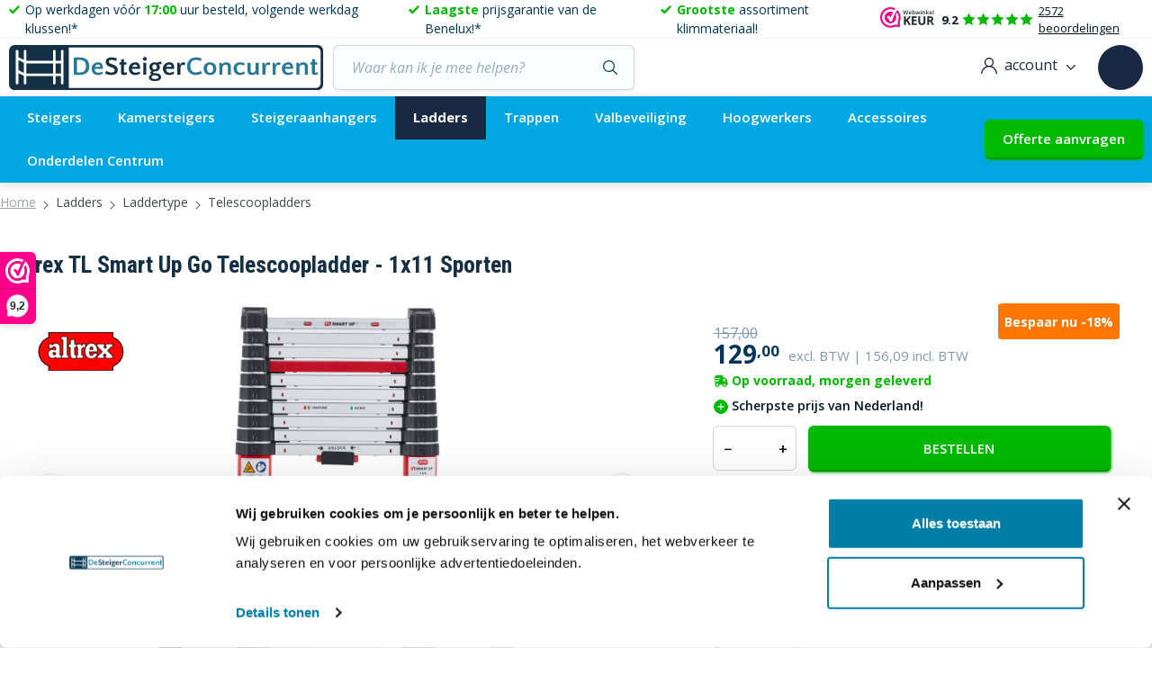

--- FILE ---
content_type: text/html; charset=UTF-8
request_url: https://www.desteigerconcurrent.nl/p/altrex-tl-smart-up-go-telescoopladder-1x11-sporten-500369
body_size: 37098
content:

<!DOCTYPE html>

<html lang="nl-NL"
      itemscope="itemscope"
      itemtype="https://schema.org/WebPage">

                            
    <head>
                    
	<script>
		(function (w, d, s, l, i) {
w[l] = w[l] || [];
w[l].push({'gtm.start': new Date().getTime(), event: 'gtm.js'});
var f = d.getElementsByTagName(s)[0],
j = d.createElement(s),
dl = l != 'dataLayer' ? '&l=' + l : '';
j.async = true;
j.src = 'https://sst.desteigerconcurrent.nl/gtm.js?id=' + i + dl;
f.parentNode.insertBefore(j, f);
})(window, document, 'script', 'dataLayer', 'GTM-5CMWH9J5');
	</script>
	                    				                    <meta charset="utf-8">
            
    		<script>
		let gtmIsTrackingProductClicks = Boolean(1);
	</script>
			<script type="text/javascript">
			
window.dataLayer = window.dataLayer || [];
window.dataLayer.push({"ecommerce":{"items":[{"item_category":"Particulier","price":129,"item_brand":"Altrex","item_model":"","currency":"EUR","item_id":500369,"item_name":"Altrex TL Smart Up Go Telescoopladder - 1x11 Sporten","item_variant":"","quantity":1}]},"page_type":"detail","event":"view_item"});
		</script>
	    	


                            <meta name="viewport"
                      content="width=device-width, initial-scale=1, shrink-to-fit=no">
            
                            <meta name="author"
                      content="">
                <meta name="robots"
                      content="index,follow">
                <meta name="revisit-after"
                      content="15 days">
                <meta name="keywords"
                      content="">
                <meta name="description"
                      content="Altrex TL Smart Up Go Telescoopladder - 1x11 SportenAltrex heeft speciaal voor de particulier een telescoopladder ontwikkeld, namelijk de TL Smart Up Go. Deze kent 2 varianten, waaronder deze met 1x11 sporten. Het makkelijke aan deze ladder is dat je hem…">
            
                <meta property="og:type"
          content="product">
    <meta property="og:site_name"
          content="DeSteigerConcurrent">
    <meta property="og:url"
          content="https://www.desteigerconcurrent.nl/p/altrex-tl-smart-up-go-telescoopladder-1x11-sporten-500369">
    <meta property="og:title"
          content="Altrex TL Smart Up Go Telescoopladder - 1x11 Sporten">

    <meta property="og:description"
          content="Altrex TL Smart Up Go Telescoopladder - 1x11 SportenAltrex heeft speciaal voor de particulier een telescoopladder ontwikkeld, namelijk de TL Smart Up Go. Deze kent 2 varianten, waaronder deze met 1x11 sporten. Het makkelijke aan deze ladder is dat je hem…">
    <meta property="og:image"
          content="https://storage.googleapis.com/desteigerconcurrent_public/media/cb/e9/49/1703675831/altrex-tl-smart-up-go-1x11-sporten-500369-8711563251496-ingeklapt.jpg">

            <meta property="product:brand"
              content="Altrex">
    
            <meta property="product:price:amount"
          content="129">
    <meta property="product:price:currency"
          content="EUR">
    <meta property="product:product_link"
          content="https://www.desteigerconcurrent.nl/p/altrex-tl-smart-up-go-telescoopladder-1x11-sporten-500369">

    <meta name="twitter:card"
          content="product">
    <meta name="twitter:site"
          content="DeSteigerConcurrent">
    <meta name="twitter:title"
          content="Altrex TL Smart Up Go Telescoopladder - 1x11 Sporten">
    <meta name="twitter:description"
          content="Altrex TL Smart Up Go Telescoopladder - 1x11 SportenAltrex heeft speciaal voor de particulier een telescoopladder ontwikkeld, namelijk de TL Smart Up Go. Deze kent 2 varianten, waaronder deze met 1x11 sporten. Het makkelijke aan deze ladder is dat je hem…">
    <meta name="twitter:image"
          content="https://storage.googleapis.com/desteigerconcurrent_public/media/cb/e9/49/1703675831/altrex-tl-smart-up-go-1x11-sporten-500369-8711563251496-ingeklapt.jpg">

                            <meta itemprop="copyrightHolder"
                      content="DeSteigerConcurrent">
                <meta itemprop="copyrightYear"
                      content="">
                <meta itemprop="isFamilyFriendly"
                      content="false">
                <meta itemprop="image"
                      content="https://storage.googleapis.com/desteigerconcurrent_public/media/0f/7f/a5/1651576285/desteigerconcurrent-logo.svg">
            


                                                


                    <link rel="shortcut icon"
                  href="https://storage.googleapis.com/desteigerconcurrent_public/media/cc/09/92/1713350549/favicon-desteigerconcurrent (1).jpg">
        
                            
            
    
    <link rel="canonical" href="https://www.desteigerconcurrent.nl/p/altrex-tl-smart-up-go-telescoopladder-1x11-sporten-500369">

        			            <title itemprop="name">Altrex TL Smart Up Go Telescoopladder - 1x11 Sporten</title>
        
	
        	                                                                    <link rel="stylesheet"
                      href="https://www.desteigerconcurrent.nl/theme/4df1184b27a93d7843ed92113e02d895/css/all.css?1765290400">
                                    

            
        
        <style data-plugin="zenitPlatformNotificationBar">
            
            @media (min-width: 768px) {
.notification-bar .notification-bar-collapse-content .notification-text {
    font-size: 22px;
}
}
@media (max-width: 768px) {
.notification-bar .notification-bar-collapse-content .notification-text {
    font-size: 15px;
}
}

.notification-bar .notification-bar-collapse-content {
    background: #153045;
}
.notification-bar.notification-bar-top.is-collapsable.is-expandable, .notification-bar.notification-bar-top.is-expandable{
    border-bottom: 2px solid #153045;
}
.notification-bar .notification-bar-collapse-header .notification-bar-collapse-toggler .toggler-inner{
    background: #153045;
}

.notification-bar .notification-bar-collapse-content .column-text .column-inner, .notification-bar .notification-bar-collapse-content .column-btn .column-inner {
padding: 8px 0;
}

        </style>

    

	<link rel="preconnect" href="https://fonts.googleapis.com">
	<link rel="preconnect" href="https://fonts.gstatic.com" crossorigin>
	<link href="https://fonts.googleapis.com/css2?family=Open+Sans:ital,wght@0,300;0,400;0,600;0,700;1,300;1,400;1,700&family=Roboto+Condensed:wght@400;700&display=swap" rel="stylesheet">

                        <script>
        window.features = {"V6_5_0_0":true,"v6.5.0.0":true,"V6_6_0_0":false,"v6.6.0.0":false,"V6_7_0_0":false,"v6.7.0.0":false,"VUE3":false,"vue3":false,"JOIN_FILTER":false,"join.filter":false,"MEDIA_PATH":false,"media.path":false,"ES_MULTILINGUAL_INDEX":false,"es.multilingual.index":false,"STOCK_HANDLING":false,"stock.handling":false,"ASYNC_THEME_COMPILATION":false,"async.theme.compilation":false};
    </script>
        
                                                

    <!-- Shopware Analytics -->
    <script>
        window.shopwareAnalytics = {
            trackingId: '',
            merchantConsent: true,
            debug: false,
            storefrontController: 'Product',
            storefrontAction: 'index',
            storefrontRoute: 'frontend.detail.page',
            storefrontCmsPageType:  'product_detail' ,
        };
    </script>
    <!-- End Shopware Analytics -->
        
        		
        	        
				
        
                                        <script>
                window.activeNavigationId = '02729d6fa1e342dc91398c18d406b15b';
                window.router = {
                    'frontend.cart.offcanvas': '/checkout/offcanvas',
                    'frontend.cookie.offcanvas': '/cookie/offcanvas',
                    'frontend.checkout.finish.page': '/checkout/finish',
                    'frontend.checkout.info': '/widgets/checkout/info',
                    'frontend.menu.offcanvas': '/widgets/menu/offcanvas',
                    'frontend.cms.page': '/widgets/cms',
                    'frontend.cms.navigation.page': '/widgets/cms/navigation',
                    'frontend.account.addressbook': '/widgets/account/address-book',
                    'frontend.country.country-data': '/country/country-state-data',
                    'frontend.app-system.generate-token': '/app-system/Placeholder/generate-token',
                    };
                window.salesChannelId = '8af26c456f8642049015c0854be68b79';
            </script>
        
    <script>
        window.router['frontend.compare.offcanvas'] = '/compare/offcanvas';
        window.router['frontend.compare.content'] = '/compare/content';
    </script>


    <script>
        window.router['frontend.shopware_analytics.customer.data'] = '/storefront/script/shopware-analytics-customer'
    </script>

                                <script>
                
                window.breakpoints = {"xs":0,"sm":576,"md":768,"lg":992,"xl":1200};
            </script>
        
                                    <script>
                    window.customerLoggedInState = 0;

                    window.wishlistEnabled = 1;
                </script>
                    
                	<script src="https://www.desteigerconcurrent.nl/bundles/csmaintheme/assets/jquery-3.5.1.slim.min.js?1765290391"></script>

                            <script>
                window.themeAssetsPublicPath = 'https://www.desteigerconcurrent.nl/theme/910d41ac7ae4468882dac0cccec9a339/assets/';
            </script>
        
                                                                                                <script type="text/javascript" src="https://www.desteigerconcurrent.nl/theme/4df1184b27a93d7843ed92113e02d895/js/all.js?1765290400" defer></script>
                                                            </head>

        <body class="	page-productdetail
		is-ctl-product
	is-act-index
			page-productdetail
	">

                	<noscript>
		<iframe src="https://sst.desteigerconcurrent.nl/ns.html?id=GTM-5CMWH9J5" height="0" width="0" style="display:none;visibility:hidden"></iframe>
	</noscript>
	
            
                        
    
                
            
    
                                    <noscript>
                <iframe src="https://www.googletagmanager.com/ns.html?id=GTM-5CMWH9J5"
                        height="0" width="0" style="display:none;visibility:hidden"></iframe>
            </noscript>
                            <noscript class="noscript-main">
                
    <div role="alert"
         class="alert alert-info alert-has-icon">
                                                                        
                                                        
                
                
            <span
            class="icon icon-info">
                            <svg xmlns="http://www.w3.org/2000/svg" xmlns:xlink="http://www.w3.org/1999/xlink" width="24" height="24" viewBox="0 0 24 24"><defs><path d="M12 7c.5523 0 1 .4477 1 1s-.4477 1-1 1-1-.4477-1-1 .4477-1 1-1zm1 9c0 .5523-.4477 1-1 1s-1-.4477-1-1v-5c0-.5523.4477-1 1-1s1 .4477 1 1v5zm11-4c0 6.6274-5.3726 12-12 12S0 18.6274 0 12 5.3726 0 12 0s12 5.3726 12 12zM12 2C6.4772 2 2 6.4772 2 12s4.4772 10 10 10 10-4.4772 10-10S17.5228 2 12 2z" id="icons-default-info" /></defs><use xlink:href="#icons-default-info" fill="#758CA3" fill-rule="evenodd" /></svg>
                    </span>
                                                        
                                    
                    <div class="alert-content-container">
                                                    
                                    <div class="alert-content">
                                                    Om alle functies van onze shop te kunnen gebruiken, adviseren wij u om Javascript in uw browser in te schakelen.
                                            </div>
                
                                                                </div>
            </div>
            </noscript>
        

        	<div class="header-main-wrapper">
		<header class="header-main bg-white">
							    <div class="top-bar d-none d-md-block">
        <div class="container">
            <div class="d-flex align-items-center justify-content-center">
                <ul class="top-bar-usps icon-list icon-list-small d-flex list-unstyled mb-0">
                    <li class="icon-list-item">
                            
                
                
            <span
            class="icon icon-check">
                            <svg width="12" height="10" viewBox="0 0 12 10" xmlns="http://www.w3.org/2000/svg"><path d="M10.32 0 4.2 6.18 1.68 3.66 0 5.34 4.2 9.6 12 1.74z" fill="currentColor" fill-rule="nonzero"/></svg>

                    </span>
                            Op werkdagen vóór  <span class="text-success">17:00</span> uur besteld, volgende werkdag klussen!*
                    </li>
                    <li class="icon-list-item d-none d-md-block">
                            
                
                
            <span
            class="icon icon-check">
                            <svg width="12" height="10" viewBox="0 0 12 10" xmlns="http://www.w3.org/2000/svg"><path d="M10.32 0 4.2 6.18 1.68 3.66 0 5.34 4.2 9.6 12 1.74z" fill="currentColor" fill-rule="nonzero"/></svg>

                    </span>
                            <span class="text-success">Laagste</span> prijsgarantie van de Benelux!*
                    </li>
                    <li class="icon-list-item d-none d-md-block">
                            
                
                
            <span
            class="icon icon-check">
                            <svg width="12" height="10" viewBox="0 0 12 10" xmlns="http://www.w3.org/2000/svg"><path d="M10.32 0 4.2 6.18 1.68 3.66 0 5.34 4.2 9.6 12 1.74z" fill="currentColor" fill-rule="nonzero"/></svg>

                    </span>
                            <span class="text-success">Grootste</span> assortiment klimmateriaal!
                    </li>
                </ul>
                <div class="d-none d-lg-block ms-lg-auto me-auto me-md-0">
                            <script type="application/ld+json">
        {
            "@context" : "http://schema.org",
            "@type" : "Organization",
            "url" : "https://www.desteigerconcurrent.nl/",
            "logo" : "https://storage.googleapis.com/desteigerconcurrent_public/media/0f/7f/a5/1651576285/desteigerconcurrent-logo.svg",
            "name" : "DeSteigerConcurrent",
            "email" : "info@desteigerconcurrent.nl",
            "telephone" : "",
            "aggregateRating" : { "@type" : "AggregateRating", "bestRating" : "10", "worstRating" : "1", "ratingValue" : "9.2", "reviewCount" : "2572" },
            "address": { "@type" : "PostalAddress", "addressLocality" : "", "postalCode" : "", "streetAddress" : " " }
        }
    </script>
    
        <div class="rating-widget rating-widget-horizontal">
        <a class="webwinkelkeurPopup" href="https://www.webwinkelkeur.nl/webshop/De-Steiger-Concurrent_1210461" title="Desteigerconcurrent Webwinkelkeur" target="blank" rel="noopener">
                            <figure class="rating-widget-image mb-0">
                        <img class="lazyload " src="[data-uri]" data-src="/bundles/csmaintheme/assets/rating-widget-image.png" alt="Desteigerconcurrent Webwinkelkeur"   data-sizes="auto">

                </figure>
                        <span class="rating-widget-rating">9.2</span>
                                            <ul class="rating-widget-stars-list stars-list list-unstyled d-flex">
                                            <li>
                                                                
                
                
            <span
            class="icon icon-star-filled">
                            <svg width="16" height="15" viewBox="0 0 16 15" xmlns="http://www.w3.org/2000/svg">
    <g fill="none" fill-rule="evenodd">
        <path fill="#D8D8D8" d="M.392 5.528l5.257-.764L8 0l2.351 4.764 5.257.764-3.804 3.708.898 5.236L8 12l-4.702 2.472.898-5.236z"/>
    </g>
</svg>

                    </span>
                                                        </li>
                                            <li>
                                                                
                
                
            <span
            class="icon icon-star-filled">
                            <svg width="16" height="15" viewBox="0 0 16 15" xmlns="http://www.w3.org/2000/svg">
    <g fill="none" fill-rule="evenodd">
        <path fill="#D8D8D8" d="M.392 5.528l5.257-.764L8 0l2.351 4.764 5.257.764-3.804 3.708.898 5.236L8 12l-4.702 2.472.898-5.236z"/>
    </g>
</svg>

                    </span>
                                                        </li>
                                            <li>
                                                                
                
                
            <span
            class="icon icon-star-filled">
                            <svg width="16" height="15" viewBox="0 0 16 15" xmlns="http://www.w3.org/2000/svg">
    <g fill="none" fill-rule="evenodd">
        <path fill="#D8D8D8" d="M.392 5.528l5.257-.764L8 0l2.351 4.764 5.257.764-3.804 3.708.898 5.236L8 12l-4.702 2.472.898-5.236z"/>
    </g>
</svg>

                    </span>
                                                        </li>
                                            <li>
                                                                
                
                
            <span
            class="icon icon-star-filled">
                            <svg width="16" height="15" viewBox="0 0 16 15" xmlns="http://www.w3.org/2000/svg">
    <g fill="none" fill-rule="evenodd">
        <path fill="#D8D8D8" d="M.392 5.528l5.257-.764L8 0l2.351 4.764 5.257.764-3.804 3.708.898 5.236L8 12l-4.702 2.472.898-5.236z"/>
    </g>
</svg>

                    </span>
                                                        </li>
                                            <li>
                                                                
                
                
            <span
            class="icon icon-star-filled">
                            <svg width="16" height="15" viewBox="0 0 16 15" xmlns="http://www.w3.org/2000/svg">
    <g fill="none" fill-rule="evenodd">
        <path fill="#D8D8D8" d="M.392 5.528l5.257-.764L8 0l2.351 4.764 5.257.764-3.804 3.708.898 5.236L8 12l-4.702 2.472.898-5.236z"/>
    </g>
</svg>

                    </span>
                                                        </li>
                                    </ul>
                        <span class="rating-widget-subtitle">2572 beoordelingen</span>
        </a>
    </div>
                </div>
                                <div class="d-none d-md-block ms-md-auto ms-lg-0">
                                    
                    </div>
            </div>
        </div>
    </div>
										<div class="container">
					    
            <div class="row align-items-center header-row">
            					<div class="col-12 col-sm-12 col-lg-auto header-logo-col d-none d-sm-flex">
			    <div class="header-logo-main">
                    <a class="header-logo-main-link"
               href="/"
               title="Naar de startpagina">
                                    <picture class="header-logo-picture">
                                                                                
                                                                            
                                                                                    <img src="https://storage.googleapis.com/desteigerconcurrent_public/media/0f/7f/a5/1651576285/desteigerconcurrent-logo.svg"
                                     alt="Naar de startpagina"
                                     class="img-fluid header-logo-main-img">
                                                                        </picture>
                            </a>
            </div>
		</div>
	
            			                <div class="col-12 order-2 col-sm order-sm-1 header-search-col">
                    <div class="row">
                        <div class="col-sm-auto d-none d-sm-block d-lg-none">
                                                            <div class="nav-main-toggle">
                                                                            <button
                                            class="btn nav-main-toggle-btn header-actions-btn"
                                            type="button"
                                                                                                                                        data-offcanvas-menu="true"
                                                                                        aria-label="Menu"
                                        >
                                                                                                
                
                
            <span
            class="icon icon-stack">
                            <svg width="19" height="13" viewBox="0 0 19 13" xmlns="http://www.w3.org/2000/svg"><g fill="currentColor" fill-rule="nonzero"><path d="M18.208 7H.792C.355 7 0 6.776 0 6.5S.355 6 .792 6h17.416c.437 0 .792.224.792.5s-.355.5-.792.5ZM18.208 1H.792C.355 1 0 .776 0 .5S.355 0 .792 0h17.416c.437 0 .792.224.792.5s-.355.5-.792.5ZM18.208 13H.792C.355 13 0 12.776 0 12.5s.355-.5.792-.5h17.416c.437 0 .792.224.792.5s-.355.5-.792.5Z"/></g></svg>

                    </span>
                                                                                        </button>
                                                                    </div>
                                                    </div>
                        <div class="col">
                                <div class="collapse"
         id="searchCollapse">
        <div class="header-search">
            <form
                                    action="/search"
                                method="get"
                                    data-search-form="true"
                                                    data-url="/suggest?search="
                                class="header-search-form">
                                    <div class="input-group">
                                                    <input type="search"
                                   name="search"
                                   class="form-control header-search-input"
                                   autocomplete="off"
                                                                      autocapitalize="off"
                                                                      placeholder="Waar kan ik je mee helpen?"
                                   aria-label="Waar kan ik je mee helpen?"
                                    maxlength=""
                                   value=""
                            >
                                                                                                                                            <div class="input-group-append">
                                    <button type="submit"
                                            class="btn header-search-btn"
                                            aria-label="Zoeken">
                                    <span class="header-search-icon">
                                            
                
                
            <span
            class="icon icon-search">
                            <svg width="16" height="16" viewBox="0 0 16 16" xmlns="http://www.w3.org/2000/svg"><path d="m15.826 14.988-4.301-4.301a6.487 6.487 0 0 0 1.512-4.168A6.526 6.526 0 0 0 6.519 0 6.526 6.526 0 0 0 0 6.519a6.526 6.526 0 0 0 6.519 6.518c1.584 0 3.037-.57 4.168-1.512l4.301 4.301a.59.59 0 0 0 .838 0 .592.592 0 0 0 0-.838Zm-14.64-8.47a5.34 5.34 0 0 1 5.333-5.333 5.34 5.34 0 0 1 5.333 5.334 5.34 5.34 0 0 1-5.333 5.333 5.34 5.34 0 0 1-5.334-5.333Z" fill="currentColor" fill-rule="nonzero"/></svg>

                    </span>
                                        </span>
                                    </button>
                                </div>
                                                                        </div>
                            </form>
        </div>
    </div>
                        </div>
                    </div>
                </div>
            
		<div class="col order-2 d-none d-md-block">
			<div class="header-main-helpdesk-widget dropdown dropdown-helpdesk">
				<button class="btn btn-white dropdown-toggle" type="button" id="helpdeskDropdownButton" data-bs-toggle="dropdown" aria-haspopup="true" aria-expanded="false">
					    
                
                
            <span
            class="icon icon-help btn-icon">
                            <svg width="20" height="20" viewBox="0 0 20 20" xmlns="http://www.w3.org/2000/svg"><g fill="currentColor" fill-rule="nonzero"><path d="M20 13.535a6.48 6.48 0 0 0-4.734-6.23C15.092 3.248 11.736 0 7.636 0 3.427 0 0 3.426 0 7.637c0 1.372.365 2.708 1.059 3.881l-1.03 3.727 3.726-1.03a7.608 7.608 0 0 0 3.55 1.05A6.48 6.48 0 0 0 13.535 20c1.164 0 2.295-.31 3.29-.899l3.147.87-.87-3.146a6.442 6.442 0 0 0 .898-3.29Zm-16.06-.588-2.231.618.617-2.232-.14-.22a6.443 6.443 0 0 1-1.014-3.476c0-3.565 2.9-6.465 6.465-6.465 3.564 0 6.465 2.9 6.465 6.465 0 3.564-2.9 6.465-6.465 6.465-1.237 0-2.44-.35-3.477-1.014l-.22-.14Zm14.351 5.344-1.655-.458-.222.144a5.273 5.273 0 0 1-2.879.851 5.306 5.306 0 0 1-5.018-3.606 7.651 7.651 0 0 0 6.705-6.705 5.307 5.307 0 0 1 3.606 5.018 5.273 5.273 0 0 1-.851 2.88l-.144.22.458 1.656Z"/><path d="M7.027 10.631h1.261v1.261H7.027zM8.739 5.966c0 .336-.136.645-.382.872l-1.375 1.27V9.55h1.171v-.922l.995-.918a2.379 2.379 0 0 0 .762-1.744 2.355 2.355 0 0 0-2.342-2.362 2.355 2.355 0 0 0-2.343 2.362h1.171c0-.651.526-1.181 1.172-1.181.645 0 1.17.53 1.17 1.181Z"/></g></svg>

                    </span>
    					Onze Helpdesk
				</button>
				<div class="dropdown-menu" aria-labelledby="helpdeskDropdownButton">
					<nav class="header-main-helpdesk-widget-nav-wrapper">
						<ul class="nav flex-column">
							<li class="nav-item">
								<a class="nav-link" href="tel:0857602432" target="_blank">
									    
                
                
            <span
            class="icon icon-phone">
                            <svg width="18" height="20" viewBox="0 0 18 20" xmlns="http://www.w3.org/2000/svg"><g fill="currentColor" fill-rule="nonzero"><path d="M13.422 12.233c-.348-.435-.768-.668-1.213-.668-.441 0-.864.228-1.227.663L9.85 13.585c-.094-.06-.187-.116-.277-.172a4.372 4.372 0 0 1-.355-.228c-1.062-.81-2.027-1.866-2.953-3.231-.448-.68-.75-1.254-.968-1.835.294-.323.567-.66.832-.983l.302-.366c.753-.904.753-2.076 0-2.98l-.98-1.177a16.89 16.89 0 0 1-.334-.41 18.977 18.977 0 0 0-.674-.8C4.094.989 3.678.769 3.24.769c-.438 0-.861.22-1.22.634l-.007.008L.793 2.89C.334 3.44.073 4.112.015 4.892c-.086 1.258.222 2.43.459 3.196.581 1.883 1.45 3.628 2.745 5.497C4.79 15.84 6.68 17.618 8.84 18.871c.826.47 1.927 1.026 3.158 1.12.075.005.154.009.226.009.828 0 1.524-.358 2.07-1.068.003-.009.01-.013.014-.022.187-.271.402-.517.628-.78.154-.176.312-.362.466-.555.355-.444.542-.961.542-1.49 0-.535-.19-1.048-.552-1.479l-1.97-2.373Zm1.284 4.536c-.003 0-.003.004 0 0-.14.181-.283.345-.437.526a10.7 10.7 0 0 0-.693.861c-.362.465-.79.685-1.349.685-.054 0-.111 0-.165-.004-1.065-.082-2.056-.582-2.798-1.008-2.03-1.18-3.814-2.856-5.296-4.98-1.223-1.77-2.041-3.408-2.583-5.165C1.052 6.61.93 5.775.983 4.987c.036-.504.198-.922.496-1.28l1.223-1.469c.176-.198.362-.306.545-.306.226 0 .41.164.524.302l.01.013c.22.245.428.5.647.771.11.138.226.276.34.418l.98 1.176c.38.457.38.879 0 1.335-.104.125-.205.25-.309.37-.301.371-.588.716-.9 1.052-.007.009-.015.013-.018.022-.309.37-.251.732-.187.977l.011.04c.255.74.614 1.438 1.159 2.27l.003.004c.99 1.465 2.035 2.606 3.186 3.48.147.113.298.203.442.29.129.077.25.15.355.228.014.008.029.021.043.03a.676.676 0 0 0 .355.108c.298 0 .484-.224.545-.298l1.227-1.473c.122-.147.316-.323.542-.323.223 0 .406.168.517.314l.007.009 1.977 2.374c.37.439.37.891.003 1.348ZM9.05 5c.975.19 1.86.724 2.568 1.543.707.82 1.165 1.845 1.333 2.974.04.285.253.483.495.483.03 0 .055-.004.085-.009.276-.051.458-.353.413-.672-.2-1.366-.759-2.612-1.611-3.599-.853-.987-1.928-1.633-3.108-1.866-.276-.052-.532.16-.58.474-.05.315.13.62.405.672ZM17.265 8.59c-.315-2.146-1.188-4.098-2.53-5.651C13.396 1.385 11.71.374 9.858.009c-.259-.054-.504.152-.55.452-.042.304.131.587.394.64 1.653.325 3.161 1.234 4.36 2.619 1.2 1.389 1.98 3.135 2.26 5.05.04.272.242.46.473.46.028 0 .053-.003.081-.007.26-.046.437-.333.39-.633Z"/></g></svg>

                    </span>
    									<span class="nav-link-title h6 d-block">Bel met ons</span>
									<span class="nav-link-subtitle">085 76 02 432</span>
								</a>
							</li>
							<li class="nav-item">
								<a class="nav-link" href="/cdn-cgi/l/email-protection#60090e060f20040513140509070512030f0e03151212050e144e0e0c" target="_blank">
									    
                
                
            <span
            class="icon icon-mail">
                            <svg width="25" height="20" viewBox="0 0 25 20" xmlns="http://www.w3.org/2000/svg"><g fill="currentColor" fill-rule="nonzero"><path d="M18.515 5.869a.476.476 0 0 0-.676.67l.003.003a.471.471 0 0 0 .672.002.478.478 0 0 0 .001-.675Z"/><path d="m24.242 11.595-4.423-4.423a.476.476 0 0 0-.673.674l3.51 3.511h-8.372c-.695 0-1.26-.565-1.26-1.26V1.725l3.39 3.39a.476.476 0 0 0 .674-.674L12.786.139a.476.476 0 0 0-.673 0L4.52 7.731a.476.476 0 0 0 0 .674L15.977 19.86a.476.476 0 0 0 .673 0l7.592-7.592a.476.476 0 0 0 0-.674ZM12.072 1.527v6.065H6.007l6.065-6.065Zm3.765 16.847-9.83-9.83h6.065v1.553c0 1.22.992 2.212 2.212 2.212h1.553v6.065Zm.953 0V12.31h6.064l-6.064 6.065ZM3.268 9.905H.476a.476.476 0 0 0 0 .952h2.792a.476.476 0 1 0 0-.952ZM4.688 9.905h-.007a.476.476 0 0 0 0 .952h.007a.476.476 0 0 0 0-.952ZM2 4.905H.478a.476.476 0 0 0 0 .952H2a.476.476 0 0 0 0-.952ZM5.358 4.905H3.556a.476.476 0 0 0 0 .952h1.802a.476.476 0 0 0 0-.952ZM6.395 12.524H3.728a.476.476 0 0 0 0 .952h2.667a.476.476 0 0 0 0-.952ZM8.477 15.571H1.762a.476.476 0 0 0 0 .953h6.715a.476.476 0 0 0 0-.953Z"/></g></svg>

                    </span>
    									<span class="nav-link-title h6 d-block">Stuur ons een e-mail</span>
									<span class="nav-link-subtitle"><span class="__cf_email__" data-cfemail="deb7b0b8b19ebabbadaabbb7b9bbacbdb1b0bdabacacbbb0aaf0b0b2">[email&#160;protected]</span></span>
								</a>
							</li>
							<li class="nav-item">
								<a class="nav-link" href="#">
									    
                
                
            <span
            class="icon icon-chat">
                            <svg width="32" height="32" viewBox="0 0 32 32" xmlns="http://www.w3.org/2000/svg"><g fill="currentColor" fill-rule="nonzero"><path d="M19 6H7a1 1 0 0 0 0 2h12a1 1 0 0 0 0-2ZM15 10H7a1 1 0 0 0 0 2h8a1 1 0 0 0 0-2Z"/><path d="M22 0H4C1.794 0 0 1.794 0 4v20a1 1 0 0 0 1.64.768L7.362 20H22c2.206 0 4-1.794 4-4V4c0-2.206-1.794-4-4-4Zm2 16c0 1.102-.896 2-2 2H7a.999.999 0 0 0-.64.232L2 21.866V4c0-1.102.896-2 2-2h18c1.104 0 2 .898 2 2v12Z"/><path d="M28 8a1 1 0 0 0 0 2c1.104 0 2 .898 2 2v16.918l-3.376-2.7A1.008 1.008 0 0 0 26 26H12c-1.104 0-2-.898-2-2v-1a1 1 0 0 0-2 0v1c0 2.206 1.794 4 4 4h13.648l4.726 3.782a1.01 1.01 0 0 0 1.06.12c.346-.168.566-.518.566-.902V12c0-2.206-1.794-4-4-4Z"/></g></svg>

                    </span>
    									<span class="nav-link-title h6 d-block">Raadpleeg onze</span>
									<span class="nav-link-subtitle">Veelgestelde vragen</span>
								</a>
							</li>
						</ul>
					</nav>
				</div>
			</div>
		</div>
	
            		<div class="d-sm-none mobile-header-wrapper">
		<div class="mobile-header-container">
						<div class="mobile-header-left">
									<button class="btn nav-main-toggle-btn" type="button" data-offcanvas-menu="true" aria-label="Menu">
						    
                
                
            <span
            class="icon icon-stack">
                            <svg width="19" height="13" viewBox="0 0 19 13" xmlns="http://www.w3.org/2000/svg"><g fill="currentColor" fill-rule="nonzero"><path d="M18.208 7H.792C.355 7 0 6.776 0 6.5S.355 6 .792 6h17.416c.437 0 .792.224.792.5s-.355.5-.792.5ZM18.208 1H.792C.355 1 0 .776 0 .5S.355 0 .792 0h17.416c.437 0 .792.224.792.5s-.355.5-.792.5ZM18.208 13H.792C.355 13 0 12.776 0 12.5s.355-.5.792-.5h17.416c.437 0 .792.224.792.5s-.355.5-.792.5Z"/></g></svg>

                    </span>
    					</button>
								
											</div>
			
						<div class="mobile-header-center">
				    <div class="header-logo-main">
                    <a class="header-logo-main-link"
               href="/"
               title="Naar de startpagina">
                                    <picture class="header-logo-picture">
                                                                                
                                                                            
                                                                                    <img src="https://storage.googleapis.com/desteigerconcurrent_public/media/0f/7f/a5/1651576285/desteigerconcurrent-logo.svg"
                                     alt="Naar de startpagina"
                                     class="img-fluid header-logo-main-img">
                                                                        </picture>
                            </a>
            </div>
			</div>
			
						<div class="mobile-header-right">
				<div class="account-menu">
					    <div class="dropdown">
            <button class="btn btn-white account-menu-btn header-actions-btn"
            type="button"
            id="accountWidget"
            data-offcanvas-account-menu="true"
            data-bs-toggle="dropdown"
            aria-haspopup="true"
            aria-expanded="false"
            aria-label="Jouw account"
            title="Jouw account">
            
                
                
            <span
            class="icon icon-avatar">
                            <svg width="18" height="18" viewBox="0 0 18 18" xmlns="http://www.w3.org/2000/svg"><path d="M15.364 11.636a8.965 8.965 0 0 0-3.42-2.145 5.201 5.201 0 0 0 2.26-4.288A5.209 5.209 0 0 0 9 0a5.209 5.209 0 0 0-5.203 5.203c0 1.777.896 3.349 2.26 4.288a8.965 8.965 0 0 0-3.42 2.145A8.941 8.941 0 0 0 0 18h1.406c0-4.187 3.407-7.594 7.594-7.594s7.594 3.407 7.594 7.594H18a8.941 8.941 0 0 0-2.636-6.364ZM9 9a3.801 3.801 0 0 1-3.797-3.797A3.801 3.801 0 0 1 9 1.406a3.801 3.801 0 0 1 3.797 3.797A3.801 3.801 0 0 1 9 9Z" fill="currentColor" fill-rule="nonzero"/></svg>

                    </span>
            <span class="account-menu-btn-text d-none d-lg-inline-block">account</span>
            
                
                
            <span
            class="icon icon-arrow-down-2 btn-arrow">
                            <svg width="10" height="6" viewBox="0 0 10 6" xmlns="http://www.w3.org/2000/svg"><path d="M5 5.7c.18 0 .358-.068.495-.205l4.3-4.3a.7.7 0 1 0-.99-.99L5 4.01 1.195.205a.7.7 0 0 0-.99.99l4.3 4.3A.698.698 0 0 0 5 5.7Z" fill="currentColor" fill-rule="nonzero"/></svg>

                    </span>
        </button>

                    <div class="dropdown-menu dropdown-menu-end account-menu-dropdown js-account-menu-dropdown"
                 aria-labelledby="accountWidget">
                

        
            <div class="offcanvas-header">
                            <button class="btn btn-light offcanvas-close js-offcanvas-close">
                                                
                
                
            <span
            class="icon icon-x icon-sm">
                            <svg xmlns="http://www.w3.org/2000/svg" xmlns:xlink="http://www.w3.org/1999/xlink" width="24" height="24" viewBox="0 0 24 24"><defs><path d="m10.5858 12-7.293-7.2929c-.3904-.3905-.3904-1.0237 0-1.4142.3906-.3905 1.0238-.3905 1.4143 0L12 10.5858l7.2929-7.293c.3905-.3904 1.0237-.3904 1.4142 0 .3905.3906.3905 1.0238 0 1.4143L13.4142 12l7.293 7.2929c.3904.3905.3904 1.0237 0 1.4142-.3906.3905-1.0238.3905-1.4143 0L12 13.4142l-7.2929 7.293c-.3905.3904-1.0237.3904-1.4142 0-.3905-.3906-.3905-1.0238 0-1.4143L10.5858 12z" id="icons-default-x" /></defs><use xlink:href="#icons-default-x" fill="#758CA3" fill-rule="evenodd" /></svg>
                    </span>
                        
                                            Menu sluiten
                                    </button>
                    </div>
    
            <div class="offcanvas-body">
                <div class="account-menu">
                                    <div class="dropdown-header account-menu-header">
                    Jouw account
                </div>
                    
                                    <div class="account-menu-login">
                                            <a href="/account/login"
                           title="Inloggen"
                           class="btn btn-primary account-menu-login-button">
                            Inloggen
                        </a>
                    
                                            <div class="account-menu-register">
                            of <a href="/account/login"
                                                                            title="registreren">registreren</a>
                        </div>
                                    </div>
                    
                    <div class="account-menu-links">
                    <div class="header-account-menu">
        <div class="card account-menu-inner">
                                        
                                                <div class="list-group list-group-flush account-aside-list-group">
                        
                                    <a href="/account"
       title="Overzicht"
       class="list-group-item list-group-item-action account-aside-item">
                        
                
                
            <span
            class="icon icon-arrow-right-2">
                            <svg width="6" height="10" viewBox="0 0 6 10" xmlns="http://www.w3.org/2000/svg"><path d="M1.354 9.354a.5.5 0 0 1-.765-.638l.057-.07L4.293 5 .646 1.354A.5.5 0 0 1 .59.716l.057-.07A.5.5 0 0 1 1.284.59l.07.057 4 4a.5.5 0 0 1 .057.638l-.057.07-4 4Z" fill="currentColor" fill-rule="nonzero"/></svg>

                    </span>
                    Overzicht
    </a>

                                <a href="/account/profile"
       title="Jouw profiel"
       class="list-group-item list-group-item-action account-aside-item">
                        
                
                
            <span
            class="icon icon-arrow-right-2">
                            <svg width="6" height="10" viewBox="0 0 6 10" xmlns="http://www.w3.org/2000/svg"><path d="M1.354 9.354a.5.5 0 0 1-.765-.638l.057-.07L4.293 5 .646 1.354A.5.5 0 0 1 .59.716l.057-.07A.5.5 0 0 1 1.284.59l.07.057 4 4a.5.5 0 0 1 .057.638l-.057.07-4 4Z" fill="currentColor" fill-rule="nonzero"/></svg>

                    </span>
                    Jouw profiel
    </a>

                                <a href="/account/address"
       title="Adressen"
       class="list-group-item list-group-item-action account-aside-item">
                        
                
                
            <span
            class="icon icon-arrow-right-2">
                            <svg width="6" height="10" viewBox="0 0 6 10" xmlns="http://www.w3.org/2000/svg"><path d="M1.354 9.354a.5.5 0 0 1-.765-.638l.057-.07L4.293 5 .646 1.354A.5.5 0 0 1 .59.716l.057-.07A.5.5 0 0 1 1.284.59l.07.057 4 4a.5.5 0 0 1 .057.638l-.057.07-4 4Z" fill="currentColor" fill-rule="nonzero"/></svg>

                    </span>
                    Adressen
    </a>

                                <a href="/account/payment"
       title="Betaalwijzen"
       class="list-group-item list-group-item-action account-aside-item">
                        
                
                
            <span
            class="icon icon-arrow-right-2">
                            <svg width="6" height="10" viewBox="0 0 6 10" xmlns="http://www.w3.org/2000/svg"><path d="M1.354 9.354a.5.5 0 0 1-.765-.638l.057-.07L4.293 5 .646 1.354A.5.5 0 0 1 .59.716l.057-.07A.5.5 0 0 1 1.284.59l.07.057 4 4a.5.5 0 0 1 .057.638l-.057.07-4 4Z" fill="currentColor" fill-rule="nonzero"/></svg>

                    </span>
                    Betaalwijzen
    </a>

                                <a href="/account/order"
       title="Bestellingen"
       class="list-group-item list-group-item-action account-aside-item">
                        
                
                
            <span
            class="icon icon-arrow-right-2">
                            <svg width="6" height="10" viewBox="0 0 6 10" xmlns="http://www.w3.org/2000/svg"><path d="M1.354 9.354a.5.5 0 0 1-.765-.638l.057-.07L4.293 5 .646 1.354A.5.5 0 0 1 .59.716l.057-.07A.5.5 0 0 1 1.284.59l.07.057 4 4a.5.5 0 0 1 .057.638l-.057.07-4 4Z" fill="currentColor" fill-rule="nonzero"/></svg>

                    </span>
                    Bestellingen
    </a>
                                        

                        <a href="/account/mollie/subscriptions" title="Abonnementen" class="list-group-item list-group-item-action account-aside-item">
                Abonnementen
            </a>
            
                    </div>
                            
                                                </div>
    </div>
            </div>
            </div>
        </div>
                </div>
            </div>
				</div>
				
									<div class="header-offer">
						<a class="header-offer-btn" href="/cs_simple_quote/cart" title="Offerte" aria-label="Offerte">
							    
                
                
            <span
            class="icon icon-offer">
                            <svg width="17" height="18" viewBox="0 0 17 18" xmlns="http://www.w3.org/2000/svg"><g fill="currentColor" fill-rule="nonzero"><path d="M11.457 7.734a.703.703 0 0 0-.703-.703H3.512a.703.703 0 1 0 0 1.407h7.242a.703.703 0 0 0 .703-.704ZM3.512 9.844a.703.703 0 1 0 0 1.406H7.91a.703.703 0 1 0 0-1.406H3.512Z"/><path d="M5.164 16.594H2.813c-.776 0-1.407-.631-1.407-1.407V2.813c0-.776.631-1.407 1.407-1.407h8.644c.775 0 1.406.631 1.406 1.407v4.324a.703.703 0 1 0 1.407 0V2.813A2.816 2.816 0 0 0 11.457 0H2.812A2.816 2.816 0 0 0 0 2.813v12.374A2.816 2.816 0 0 0 2.813 18h2.351a.703.703 0 1 0 0-1.406Z"/><path d="M15.515 10.18a2.112 2.112 0 0 0-2.983 0l-3.86 3.851a.703.703 0 0 0-.176.294l-.84 2.767a.703.703 0 0 0 .86.882l2.838-.786a.703.703 0 0 0 .309-.18l3.852-3.845a2.112 2.112 0 0 0 0-2.983ZM10.8 15.882l-1.428.396.418-1.376 2.605-2.599.995.995-2.59 2.584Zm3.721-3.713-.136.136-.995-.995.136-.135a.704.704 0 0 1 .995.994ZM10.754 4.219H3.512a.703.703 0 1 0 0 1.406h7.242a.703.703 0 1 0 0-1.406Z"/></g></svg>

                    </span>
    						</a>
					</div>
								
				<div class="header-cart">
					<a class="btn header-cart-btn" href="/checkout/cart" title="Winkelmandje" aria-label="Winkelmandje">
						    <span class="header-cart-icon">
            
                
                
            <span
            class="icon icon-bag">
                            <svg width="24" height="22" viewBox="0 0 24 22" xmlns="http://www.w3.org/2000/svg"><g fill="currentColor" fill-rule="nonzero"><path d="M19 16c-1.654 0-3 1.346-3 3s1.346 3 3 3 3-1.346 3-3-1.346-3-3-3Zm0 4a1.001 1.001 0 0 1 0-2 1.001 1.001 0 0 1 0 2ZM23.81 4.506a.89.89 0 0 0-.708-.351H5.542L4.734.704A.902.902 0 0 0 3.86 0H.898A.907.907 0 0 0 0 .916c0 .507.402.917.898.917h2.254l2.917 12.463a.902.902 0 0 0 .874.704h13.975a.901.901 0 0 0 .871-.696l2.185-9.012a.933.933 0 0 0-.165-.786ZM20.258 13H7.682L6 6h16l-1.741 7ZM8 16c-1.654 0-3 1.346-3 3s1.346 3 3 3 3-1.346 3-3-1.346-3-3-3Zm0 4a1.001 1.001 0 0 1 0-2 1.001 1.001 0 0 1 0 2Z"/></g></svg>

                    </span>
        </span>
    					</a>
				</div>
			</div>
		</div>
	</div>
	
		<div class="d-sm-none mobile-search-wrapper">
		<div class="header-search">
			<form action="/search" method="get" data-search-form="true" data-url="/suggest?search=" class="header-search-form">
				<div class="input-group">
					<input type="search" name="search" class="form-control header-search-input" autocomplete="off" autocapitalize="off" placeholder="Waar kan ik je mee helpen?" aria-label="Waar kan ik je mee helpen?" value="">
					<div class="input-group-append">
						<button type="submit" class="btn header-search-btn" aria-label="Zoeken">
							<span class="header-search-icon">
								    
                
                
            <span
            class="icon icon-search">
                            <svg width="16" height="16" viewBox="0 0 16 16" xmlns="http://www.w3.org/2000/svg"><path d="m15.826 14.988-4.301-4.301a6.487 6.487 0 0 0 1.512-4.168A6.526 6.526 0 0 0 6.519 0 6.526 6.526 0 0 0 0 6.519a6.526 6.526 0 0 0 6.519 6.518c1.584 0 3.037-.57 4.168-1.512l4.301 4.301a.59.59 0 0 0 .838 0 .592.592 0 0 0 0-.838Zm-14.64-8.47a5.34 5.34 0 0 1 5.333-5.333 5.34 5.34 0 0 1 5.333 5.334 5.34 5.34 0 0 1-5.333 5.333 5.34 5.34 0 0 1-5.334-5.333Z" fill="currentColor" fill-rule="nonzero"/></svg>

                    </span>
    							</span>
						</button>
					</div>
				</div>
			</form>
		</div>
	</div>

		<div class="col-12 order-1 col-sm-auto order-sm-2 header-actions-col d-none d-sm-block">
		<div class="row ">
			
							<div class="col-auto px-0">
					<div class="account-menu">
						    <div class="dropdown">
            <button class="btn btn-white account-menu-btn header-actions-btn"
            type="button"
            id="accountWidget"
            data-offcanvas-account-menu="true"
            data-bs-toggle="dropdown"
            aria-haspopup="true"
            aria-expanded="false"
            aria-label="Jouw account"
            title="Jouw account">
            
                
                
            <span
            class="icon icon-avatar">
                            <svg width="18" height="18" viewBox="0 0 18 18" xmlns="http://www.w3.org/2000/svg"><path d="M15.364 11.636a8.965 8.965 0 0 0-3.42-2.145 5.201 5.201 0 0 0 2.26-4.288A5.209 5.209 0 0 0 9 0a5.209 5.209 0 0 0-5.203 5.203c0 1.777.896 3.349 2.26 4.288a8.965 8.965 0 0 0-3.42 2.145A8.941 8.941 0 0 0 0 18h1.406c0-4.187 3.407-7.594 7.594-7.594s7.594 3.407 7.594 7.594H18a8.941 8.941 0 0 0-2.636-6.364ZM9 9a3.801 3.801 0 0 1-3.797-3.797A3.801 3.801 0 0 1 9 1.406a3.801 3.801 0 0 1 3.797 3.797A3.801 3.801 0 0 1 9 9Z" fill="currentColor" fill-rule="nonzero"/></svg>

                    </span>
            <span class="account-menu-btn-text d-none d-lg-inline-block">account</span>
            
                
                
            <span
            class="icon icon-arrow-down-2 btn-arrow">
                            <svg width="10" height="6" viewBox="0 0 10 6" xmlns="http://www.w3.org/2000/svg"><path d="M5 5.7c.18 0 .358-.068.495-.205l4.3-4.3a.7.7 0 1 0-.99-.99L5 4.01 1.195.205a.7.7 0 0 0-.99.99l4.3 4.3A.698.698 0 0 0 5 5.7Z" fill="currentColor" fill-rule="nonzero"/></svg>

                    </span>
        </button>

                    <div class="dropdown-menu dropdown-menu-end account-menu-dropdown js-account-menu-dropdown"
                 aria-labelledby="accountWidget">
                

        
            <div class="offcanvas-header">
                            <button class="btn btn-light offcanvas-close js-offcanvas-close">
                                                
                
                
            <span
            class="icon icon-x icon-sm">
                            <svg xmlns="http://www.w3.org/2000/svg" xmlns:xlink="http://www.w3.org/1999/xlink" width="24" height="24" viewBox="0 0 24 24"><defs><path d="m10.5858 12-7.293-7.2929c-.3904-.3905-.3904-1.0237 0-1.4142.3906-.3905 1.0238-.3905 1.4143 0L12 10.5858l7.2929-7.293c.3905-.3904 1.0237-.3904 1.4142 0 .3905.3906.3905 1.0238 0 1.4143L13.4142 12l7.293 7.2929c.3904.3905.3904 1.0237 0 1.4142-.3906.3905-1.0238.3905-1.4143 0L12 13.4142l-7.2929 7.293c-.3905.3904-1.0237.3904-1.4142 0-.3905-.3906-.3905-1.0238 0-1.4143L10.5858 12z" id="icons-default-x" /></defs><use xlink:href="#icons-default-x" fill="#758CA3" fill-rule="evenodd" /></svg>
                    </span>
                        
                                            Menu sluiten
                                    </button>
                    </div>
    
            <div class="offcanvas-body">
                <div class="account-menu">
                                    <div class="dropdown-header account-menu-header">
                    Jouw account
                </div>
                    
                                    <div class="account-menu-login">
                                            <a href="/account/login"
                           title="Inloggen"
                           class="btn btn-primary account-menu-login-button">
                            Inloggen
                        </a>
                    
                                            <div class="account-menu-register">
                            of <a href="/account/login"
                                                                            title="registreren">registreren</a>
                        </div>
                                    </div>
                    
                    <div class="account-menu-links">
                    <div class="header-account-menu">
        <div class="card account-menu-inner">
                                        
                                                <div class="list-group list-group-flush account-aside-list-group">
                        
                                    <a href="/account"
       title="Overzicht"
       class="list-group-item list-group-item-action account-aside-item">
                        
                
                
            <span
            class="icon icon-arrow-right-2">
                            <svg width="6" height="10" viewBox="0 0 6 10" xmlns="http://www.w3.org/2000/svg"><path d="M1.354 9.354a.5.5 0 0 1-.765-.638l.057-.07L4.293 5 .646 1.354A.5.5 0 0 1 .59.716l.057-.07A.5.5 0 0 1 1.284.59l.07.057 4 4a.5.5 0 0 1 .057.638l-.057.07-4 4Z" fill="currentColor" fill-rule="nonzero"/></svg>

                    </span>
                    Overzicht
    </a>

                                <a href="/account/profile"
       title="Jouw profiel"
       class="list-group-item list-group-item-action account-aside-item">
                        
                
                
            <span
            class="icon icon-arrow-right-2">
                            <svg width="6" height="10" viewBox="0 0 6 10" xmlns="http://www.w3.org/2000/svg"><path d="M1.354 9.354a.5.5 0 0 1-.765-.638l.057-.07L4.293 5 .646 1.354A.5.5 0 0 1 .59.716l.057-.07A.5.5 0 0 1 1.284.59l.07.057 4 4a.5.5 0 0 1 .057.638l-.057.07-4 4Z" fill="currentColor" fill-rule="nonzero"/></svg>

                    </span>
                    Jouw profiel
    </a>

                                <a href="/account/address"
       title="Adressen"
       class="list-group-item list-group-item-action account-aside-item">
                        
                
                
            <span
            class="icon icon-arrow-right-2">
                            <svg width="6" height="10" viewBox="0 0 6 10" xmlns="http://www.w3.org/2000/svg"><path d="M1.354 9.354a.5.5 0 0 1-.765-.638l.057-.07L4.293 5 .646 1.354A.5.5 0 0 1 .59.716l.057-.07A.5.5 0 0 1 1.284.59l.07.057 4 4a.5.5 0 0 1 .057.638l-.057.07-4 4Z" fill="currentColor" fill-rule="nonzero"/></svg>

                    </span>
                    Adressen
    </a>

                                <a href="/account/payment"
       title="Betaalwijzen"
       class="list-group-item list-group-item-action account-aside-item">
                        
                
                
            <span
            class="icon icon-arrow-right-2">
                            <svg width="6" height="10" viewBox="0 0 6 10" xmlns="http://www.w3.org/2000/svg"><path d="M1.354 9.354a.5.5 0 0 1-.765-.638l.057-.07L4.293 5 .646 1.354A.5.5 0 0 1 .59.716l.057-.07A.5.5 0 0 1 1.284.59l.07.057 4 4a.5.5 0 0 1 .057.638l-.057.07-4 4Z" fill="currentColor" fill-rule="nonzero"/></svg>

                    </span>
                    Betaalwijzen
    </a>

                                <a href="/account/order"
       title="Bestellingen"
       class="list-group-item list-group-item-action account-aside-item">
                        
                
                
            <span
            class="icon icon-arrow-right-2">
                            <svg width="6" height="10" viewBox="0 0 6 10" xmlns="http://www.w3.org/2000/svg"><path d="M1.354 9.354a.5.5 0 0 1-.765-.638l.057-.07L4.293 5 .646 1.354A.5.5 0 0 1 .59.716l.057-.07A.5.5 0 0 1 1.284.59l.07.057 4 4a.5.5 0 0 1 .057.638l-.057.07-4 4Z" fill="currentColor" fill-rule="nonzero"/></svg>

                    </span>
                    Bestellingen
    </a>
                                        

                        <a href="/account/mollie/subscriptions" title="Abonnementen" class="list-group-item list-group-item-action account-aside-item">
                Abonnementen
            </a>
            
                    </div>
                            
                                                </div>
    </div>
            </div>
            </div>
        </div>
                </div>
            </div>
					</div>
				</div>
				
									<div class="header-offer px-0">
						<a class="header-offer-btn" href="/cs_simple_quote/cart" title="Offerte" aria-label="Offerte">
							    
                
                
            <span
            class="icon icon-offer">
                            <svg width="17" height="18" viewBox="0 0 17 18" xmlns="http://www.w3.org/2000/svg"><g fill="currentColor" fill-rule="nonzero"><path d="M11.457 7.734a.703.703 0 0 0-.703-.703H3.512a.703.703 0 1 0 0 1.407h7.242a.703.703 0 0 0 .703-.704ZM3.512 9.844a.703.703 0 1 0 0 1.406H7.91a.703.703 0 1 0 0-1.406H3.512Z"/><path d="M5.164 16.594H2.813c-.776 0-1.407-.631-1.407-1.407V2.813c0-.776.631-1.407 1.407-1.407h8.644c.775 0 1.406.631 1.406 1.407v4.324a.703.703 0 1 0 1.407 0V2.813A2.816 2.816 0 0 0 11.457 0H2.812A2.816 2.816 0 0 0 0 2.813v12.374A2.816 2.816 0 0 0 2.813 18h2.351a.703.703 0 1 0 0-1.406Z"/><path d="M15.515 10.18a2.112 2.112 0 0 0-2.983 0l-3.86 3.851a.703.703 0 0 0-.176.294l-.84 2.767a.703.703 0 0 0 .86.882l2.838-.786a.703.703 0 0 0 .309-.18l3.852-3.845a2.112 2.112 0 0 0 0-2.983ZM10.8 15.882l-1.428.396.418-1.376 2.605-2.599.995.995-2.59 2.584Zm3.721-3.713-.136.136-.995-.995.136-.135a.704.704 0 0 1 .995.994ZM10.754 4.219H3.512a.703.703 0 1 0 0 1.406h7.242a.703.703 0 1 0 0-1.406Z"/></g></svg>

                    </span>
    						</a>
					</div>
							
												<div class="col-auto px-0">
						<div class="header-wishlist">
							<a class="btn header-wishlist-btn header-actions-btn" href="/wishlist" title="Verlanglijst" aria-label="Verlanglijst">
								    
            <span class="header-wishlist-icon">
                
                
                
            <span
            class="icon icon-heart">
                            <svg width="21" height="18" viewBox="0 0 21 18" xmlns="http://www.w3.org/2000/svg"><path d="M14.626 0a5.957 5.957 0 0 0-4.34 1.884A5.947 5.947 0 0 0 0 5.947c0 5.921 9.55 11.733 9.965 11.961a.643.643 0 0 0 .662 0c.396-.228 9.946-6.04 9.946-11.961A5.953 5.953 0 0 0 14.626 0Zm-4.34 16.6c-1.661-1.06-9-6.018-9-10.653a4.661 4.661 0 0 1 8.473-2.678.643.643 0 0 0 1.051 0 4.661 4.661 0 0 1 8.477 2.678c0 4.632-7.339 9.589-9 10.653Z" fill="currentColor" fill-rule="nonzero"/></svg>

                    </span>
            </span>
    
    
    
    <span class="badge bg-primary header-wishlist-badge"
          id="wishlist-basket"
          data-wishlist-storage="true"
          data-wishlist-storage-options="{&quot;listPath&quot;:&quot;\/wishlist\/list&quot;,&quot;mergePath&quot;:&quot;\/wishlist\/merge&quot;,&quot;pageletPath&quot;:&quot;\/wishlist\/merge\/pagelet&quot;}"
          data-wishlist-widget="true"
          data-wishlist-widget-options="{&quot;showCounter&quot;:true}"
    ></span>
							</a>
						</div>
					</div>
							
							<div class="col-auto ps-0">
					<div class="header-cart" data-offcanvas-cart="true">
						<a class="btn header-cart-btn header-actions-btn" href="/checkout/cart" data-cart-widget="true" title="Winkelmandje" aria-label="Winkelmandje">
							    <span class="header-cart-icon">
            
                
                
            <span
            class="icon icon-bag">
                            <svg width="24" height="22" viewBox="0 0 24 22" xmlns="http://www.w3.org/2000/svg"><g fill="currentColor" fill-rule="nonzero"><path d="M19 16c-1.654 0-3 1.346-3 3s1.346 3 3 3 3-1.346 3-3-1.346-3-3-3Zm0 4a1.001 1.001 0 0 1 0-2 1.001 1.001 0 0 1 0 2ZM23.81 4.506a.89.89 0 0 0-.708-.351H5.542L4.734.704A.902.902 0 0 0 3.86 0H.898A.907.907 0 0 0 0 .916c0 .507.402.917.898.917h2.254l2.917 12.463a.902.902 0 0 0 .874.704h13.975a.901.901 0 0 0 .871-.696l2.185-9.012a.933.933 0 0 0-.165-.786ZM20.258 13H7.682L6 6h16l-1.741 7ZM8 16c-1.654 0-3 1.346-3 3s1.346 3 3 3 3-1.346 3-3-1.346-3-3-3Zm0 4a1.001 1.001 0 0 1 0-2 1.001 1.001 0 0 1 0 2Z"/></g></svg>

                    </span>
        </span>
    						</a>
					</div>
				</div>
						
		</div>
	</div>
        </div>
    				</div>
					</header>
	
        		            <div class="nav-main">
                                        <div class="main-navigation"
         id="mainNavigation"
         data-flyout-menu="true">
                    <div class="container">
                    <div class="d-flex align-items-center justify-content-between">
                            <nav class="nav main-navigation-menu"
                        itemscope="itemscope"
                        itemtype="http://schema.org/SiteNavigationElement">
                        
                        
                                                    
                                                                                            
                                                                                                            <a class="nav-link main-navigation-link"
                                           href="https://www.desteigerconcurrent.nl/o/steigers/"
                                           itemprop="url"
                                           data-flyout-menu-trigger="ff295f9a4d4b48b580fe2bea6211a3b5"                                                                                      title="Steigers">
                                            <div class="main-navigation-link-text">
                                                <span itemprop="name">Steigers</span>
                                            </div>
                                        </a>
                                                                                                                                                                
                                                                                                            <a class="nav-link main-navigation-link"
                                           href="https://www.desteigerconcurrent.nl/o/kamersteigers/"
                                           itemprop="url"
                                           data-flyout-menu-trigger="8a2ac95d74cd4f4188de2fcf53b5879b"                                                                                      title="Kamersteigers">
                                            <div class="main-navigation-link-text">
                                                <span itemprop="name">Kamersteigers</span>
                                            </div>
                                        </a>
                                                                                                                                                                
                                                                                                            <a class="nav-link main-navigation-link"
                                           href="https://www.desteigerconcurrent.nl/o/steigeraanhangers/"
                                           itemprop="url"
                                           data-flyout-menu-trigger="71a3d63d140c495dbe02c6bc093ab7c7"                                                                                      title="Steigeraanhangers">
                                            <div class="main-navigation-link-text">
                                                <span itemprop="name">Steigeraanhangers</span>
                                            </div>
                                        </a>
                                                                                                                                                                
                                                                                                            <a class="nav-link main-navigation-link active"
                                           href="https://www.desteigerconcurrent.nl/o/ladders/"
                                           itemprop="url"
                                           data-flyout-menu-trigger="c7ed490e4c56407b820b645b456acb7c"                                                                                      title="Ladders">
                                            <div class="main-navigation-link-text">
                                                <span itemprop="name">Ladders</span>
                                            </div>
                                        </a>
                                                                                                                                                                
                                                                                                            <a class="nav-link main-navigation-link"
                                           href="https://www.desteigerconcurrent.nl/o/trappen/"
                                           itemprop="url"
                                           data-flyout-menu-trigger="b09e72aca51f4640a14b4b15db036230"                                                                                      title="Trappen">
                                            <div class="main-navigation-link-text">
                                                <span itemprop="name">Trappen</span>
                                            </div>
                                        </a>
                                                                                                                                                                
                                                                                                            <a class="nav-link main-navigation-link"
                                           href="https://www.desteigerconcurrent.nl/o/valbeveiliging/"
                                           itemprop="url"
                                           data-flyout-menu-trigger="f1caf4ceb2ed41708b1a8c32080c4f79"                                                                                      title="Valbeveiliging">
                                            <div class="main-navigation-link-text">
                                                <span itemprop="name">Valbeveiliging</span>
                                            </div>
                                        </a>
                                                                                                                                                                
                                                                                                            <a class="nav-link main-navigation-link"
                                           href="https://www.desteigerconcurrent.nl/o/hoogwerkers/"
                                           itemprop="url"
                                           data-flyout-menu-trigger="01952877d4977d2991c4fd8868d4e3fc"                                                                                      title="Hoogwerkers">
                                            <div class="main-navigation-link-text">
                                                <span itemprop="name">Hoogwerkers</span>
                                            </div>
                                        </a>
                                                                                                                                                                
                                                                                                            <a class="nav-link main-navigation-link"
                                           href="https://www.desteigerconcurrent.nl/o/accessoires/"
                                           itemprop="url"
                                           data-flyout-menu-trigger="4d7050e0b06e403db8eb5c057d7f09a8"                                                                                      title="Accessoires">
                                            <div class="main-navigation-link-text">
                                                <span itemprop="name">Accessoires</span>
                                            </div>
                                        </a>
                                                                                                                                                                
                                                                                                            <a class="nav-link main-navigation-link"
                                           href="https://www.desteigerconcurrent.nl/o/onderdelen-centrum/"
                                           itemprop="url"
                                           data-flyout-menu-trigger="98b7586fda574e4b90fa9f9e336d9b6e"                                                                                      title="Onderdelen Centrum">
                                            <div class="main-navigation-link-text">
                                                <span itemprop="name">Onderdelen Centrum</span>
                                            </div>
                                        </a>
                                                                                                                                            </nav>
                
        <div class="main-navigation-button-wrapper d-none d-lg-block">
                            <form class="product-detail-add-to-offer-form" action="/cs_simple_quote/line-item/add" method="post">
                    <input type="hidden"
                            name="lineItems[e9e024bfa32f486698f4c76e05e6c670][id]"
                            value="e9e024bfa32f486698f4c76e05e6c670">
                    <input type="hidden"
                            name="lineItems[e9e024bfa32f486698f4c76e05e6c670][type]"
                            value="product">
                    <input type="hidden"
                            name="lineItems[e9e024bfa32f486698f4c76e05e6c670][referencedId]"
                            value="e9e024bfa32f486698f4c76e05e6c670">
                    <input type="hidden"
                            name="lineItems[e9e024bfa32f486698f4c76e05e6c670][stackable]"
                            value="1">
                    <input type="hidden"
                            name="lineItems[e9e024bfa32f486698f4c76e05e6c670][removable]"
                            value="1">
                    <input type="hidden"
                            name="lineItems[e9e024bfa32f486698f4c76e05e6c670][quantity]"
                            value="1">
                    <input type="hidden" name="redirectTo" value="frontend.cs_simple_quote.offcanvas">
                    <div class="d-grid">
                        <button class="btn btn-sm btn-success" title="Offerte aanvragen">
                            Offerte aanvragen
                        </button>
                    </div>
                </form>
                    </div>
    </div>
            </div>
        
                                                                                                                                                                                                                                                                                                                                                                                                                                                                                                                                                                                                                                
                                                <div class="navigation-flyouts">
                                                                                                                                                                <div class="navigation-flyout"
                                             data-flyout-menu-id="ff295f9a4d4b48b580fe2bea6211a3b5">
                                            <div class="container">
                                                                                                                        <div class="row navigation-flyout-bar">
                            <div class="col">
                    <div class="navigation-flyout-category-link">
                                                                                    <a class="nav-link"
                                   href="https://www.desteigerconcurrent.nl/o/steigers/"
                                   itemprop="url"
                                   title="Steigers">
                                                                            Toon alles Steigers
                                            
    
                
            <span
            class="icon icon-arrow-right icon-primary">
                            <svg width="6" height="10" viewBox="0 0 6 10" xmlns="http://www.w3.org/2000/svg"><path d="M5.7 5c0 .18-.068.358-.205.495l-4.3 4.3a.7.7 0 1 1-.99-.99L4.01 5 .205 1.195a.7.7 0 0 1 .99-.99l4.3 4.3A.698.698 0 0 1 5.7 5Z" fill="currentColor" fill-rule="nonzero"/></svg>

                    </span>
                                                                        </a>
                                                                        </div>
                </div>
            
                            <div class="col-auto">
                    <div class="navigation-flyout-close js-close-flyout-menu">
                                                                                        
                
                
            <span
            class="icon icon-x">
                            <svg xmlns="http://www.w3.org/2000/svg" xmlns:xlink="http://www.w3.org/1999/xlink" width="24" height="24" viewBox="0 0 24 24"><defs><path d="m10.5858 12-7.293-7.2929c-.3904-.3905-.3904-1.0237 0-1.4142.3906-.3905 1.0238-.3905 1.4143 0L12 10.5858l7.2929-7.293c.3905-.3904 1.0237-.3904 1.4142 0 .3905.3906.3905 1.0238 0 1.4143L13.4142 12l7.293 7.2929c.3904.3905.3904 1.0237 0 1.4142-.3906.3905-1.0238.3905-1.4143 0L12 13.4142l-7.2929 7.293c-.3905.3904-1.0237.3904-1.4142 0-.3905-.3906-.3905-1.0238 0-1.4143L10.5858 12z" id="icons-default-x" /></defs><use xlink:href="#icons-default-x" fill="#758CA3" fill-rule="evenodd" /></svg>
                    </span>
                                                                            </div>
                </div>
                    </div>
    
            <div class="row navigation-flyout-content">
                            <div class="col">
                    <div class="navigation-flyout-categories">
                                                        
                    
    
    <div class="row navigation-flyout-categories is-level-0">
                                            
                            <div class="col-3 navigation-flyout-col">
                                                                        <div class="nav-item nav-link navigation-flyout-link is-level-0"
                                 title="Type steiger">
                                <span itemprop="name">Type steiger</span>
                            </div>
                                            
                                                                            
        
    
    <div class="navigation-flyout-categories is-level-1">
                                            
                            <div class="navigation-flyout-col">
                                                                        <a class="nav-item nav-link navigation-flyout-link is-level-1"
                               href="https://www.desteigerconcurrent.nl/o/steigers/type-steiger/rolsteigers/"
                               itemprop="url"
                                                              title="Rolsteigers">
                                <span itemprop="name">Rolsteigers</span>
                            </a>
                                            
                                                                            
        
    
    <div class="navigation-flyout-categories is-level-2">
            </div>
                                                            </div>
                                                        
                            <div class="navigation-flyout-col">
                                                                        <a class="nav-item nav-link navigation-flyout-link is-level-1"
                               href="https://www.desteigerconcurrent.nl/o/kamersteigers/"
                               itemprop="url"
                                                              title="Kamersteigers">
                                <span itemprop="name">Kamersteigers</span>
                            </a>
                                            
                                                                            
        
    
    <div class="navigation-flyout-categories is-level-2">
            </div>
                                                            </div>
                                                        
                            <div class="navigation-flyout-col">
                                                                        <a class="nav-item nav-link navigation-flyout-link is-level-1"
                               href="https://www.desteigerconcurrent.nl/o/kamersteigers/"
                               itemprop="url"
                                                              title="Vouwsteigers">
                                <span itemprop="name">Vouwsteigers</span>
                            </a>
                                            
                                                                            
        
    
    <div class="navigation-flyout-categories is-level-2">
            </div>
                                                            </div>
                                                        
                            <div class="navigation-flyout-col">
                                                                        <a class="nav-item nav-link navigation-flyout-link is-level-1"
                               href="https://www.desteigerconcurrent.nl/o/steigers/type-steiger/trappentorens/"
                               itemprop="url"
                                                              title="Trappentorens">
                                <span itemprop="name">Trappentorens</span>
                            </a>
                                            
                                                                            
        
    
    <div class="navigation-flyout-categories is-level-2">
            </div>
                                                            </div>
                                                        
                            <div class="navigation-flyout-col">
                                                                        <a class="nav-item nav-link navigation-flyout-link is-level-1"
                               href="https://www.desteigerconcurrent.nl/o/steigers/type-steiger/1-persoonssteigers/"
                               itemprop="url"
                                                              title="1-Persoonssteigers">
                                <span itemprop="name">1-Persoonssteigers</span>
                            </a>
                                            
                                                                            
        
    
    <div class="navigation-flyout-categories is-level-2">
            </div>
                                                            </div>
                                                        
                            <div class="navigation-flyout-col">
                                                                        <a class="nav-item nav-link navigation-flyout-link is-level-1"
                               href="https://www.desteigerconcurrent.nl/o/steigers/type-steiger/daksteigers/"
                               itemprop="url"
                                                              title="Daksteigers">
                                <span itemprop="name">Daksteigers</span>
                            </a>
                                            
                                                                            
        
    
    <div class="navigation-flyout-categories is-level-2">
            </div>
                                                            </div>
                                                        
                            <div class="navigation-flyout-col">
                                                                        <a class="nav-item nav-link navigation-flyout-link is-level-1"
                               href="https://www.desteigerconcurrent.nl/o/steigers/type-steiger/gevelsteigers/"
                               itemprop="url"
                                                              title="Gevelsteigers">
                                <span itemprop="name">Gevelsteigers</span>
                            </a>
                                            
                                                                            
        
    
    <div class="navigation-flyout-categories is-level-2">
            </div>
                                                            </div>
                                                        
                            <div class="navigation-flyout-col">
                                                                        <a class="nav-item nav-link navigation-flyout-link is-level-1"
                               href="https://www.desteigerconcurrent.nl/o/steigers/type-steiger/trapgatsteigers/"
                               itemprop="url"
                                                              title="Trapgatsteigers">
                                <span itemprop="name">Trapgatsteigers</span>
                            </a>
                                            
                                                                            
        
    
    <div class="navigation-flyout-categories is-level-2">
            </div>
                                                            </div>
                        </div>
                                                            </div>
                                                        
                            <div class="col-3 navigation-flyout-col">
                                                                        <div class="nav-item nav-link navigation-flyout-link is-level-0"
                                 title="Steigermerken">
                                <span itemprop="name">Steigermerken</span>
                            </div>
                                            
                                                                            
        
    
    <div class="navigation-flyout-categories is-level-1">
                                            
                            <div class="navigation-flyout-col">
                                                                        <a class="nav-item nav-link navigation-flyout-link is-level-1"
                               href="https://www.desteigerconcurrent.nl/o/steigers/steigermerken/altrex-steigers/"
                               itemprop="url"
                                                              title="Altrex steigers">
                                <span itemprop="name">Altrex steigers</span>
                            </a>
                                            
                                                                            
        
    
    <div class="navigation-flyout-categories is-level-2">
            </div>
                                                            </div>
                                                        
                            <div class="navigation-flyout-col">
                                                                        <a class="nav-item nav-link navigation-flyout-link is-level-1"
                               href="https://www.desteigerconcurrent.nl/o/steigers/steigermerken/alumexx-steigers/"
                               itemprop="url"
                                                              title="Alumexx steigers">
                                <span itemprop="name">Alumexx steigers</span>
                            </a>
                                            
                                                                            
        
    
    <div class="navigation-flyout-categories is-level-2">
            </div>
                                                            </div>
                                                        
                            <div class="navigation-flyout-col">
                                                                        <a class="nav-item nav-link navigation-flyout-link is-level-1"
                               href="https://www.desteigerconcurrent.nl/o/steigers/steigermerken/asc-steigers/"
                               itemprop="url"
                                                              title="ASC steigers">
                                <span itemprop="name">ASC steigers</span>
                            </a>
                                            
                                                                            
        
    
    <div class="navigation-flyout-categories is-level-2">
            </div>
                                                            </div>
                                                        
                            <div class="navigation-flyout-col">
                                                                        <a class="nav-item nav-link navigation-flyout-link is-level-1"
                               href="https://www.desteigerconcurrent.nl/o/steigers/steigermerken/euroscaffold-steigers/"
                               itemprop="url"
                                                              title="Euroscaffold steigers">
                                <span itemprop="name">Euroscaffold steigers</span>
                            </a>
                                            
                                                                            
        
    
    <div class="navigation-flyout-categories is-level-2">
            </div>
                                                            </div>
                                                        
                            <div class="navigation-flyout-col">
                                                                        <a class="nav-item nav-link navigation-flyout-link is-level-1"
                               href="https://www.desteigerconcurrent.nl/o/steigers/steigermerken/skyworks-steigers/"
                               itemprop="url"
                                                              title="Skyworks steigers">
                                <span itemprop="name">Skyworks steigers</span>
                            </a>
                                            
                                                                            
        
    
    <div class="navigation-flyout-categories is-level-2">
            </div>
                                                            </div>
                        </div>
                                                            </div>
                                                        
                            <div class="col-3 navigation-flyout-col">
                                                                        <div class="nav-item nav-link navigation-flyout-link is-level-0"
                                 title="Werkhoogte steiger">
                                <span itemprop="name">Werkhoogte steiger</span>
                            </div>
                                            
                                                                            
        
    
    <div class="navigation-flyout-categories is-level-1">
                                            
                            <div class="navigation-flyout-col">
                                                                        <a class="nav-item nav-link navigation-flyout-link is-level-1"
                               href="https://www.desteigerconcurrent.nl/o/steigers/werkhoogte-steiger/steiger-3-meter/"
                               itemprop="url"
                                                              title="Steiger 3 meter">
                                <span itemprop="name">Steiger 3 meter</span>
                            </a>
                                            
                                                                            
        
    
    <div class="navigation-flyout-categories is-level-2">
            </div>
                                                            </div>
                                                        
                            <div class="navigation-flyout-col">
                                                                        <a class="nav-item nav-link navigation-flyout-link is-level-1"
                               href="https://www.desteigerconcurrent.nl/o/steigers/werkhoogte-steiger/steiger-4-meter/"
                               itemprop="url"
                                                              title="Steiger 4 meter">
                                <span itemprop="name">Steiger 4 meter</span>
                            </a>
                                            
                                                                            
        
    
    <div class="navigation-flyout-categories is-level-2">
            </div>
                                                            </div>
                                                        
                            <div class="navigation-flyout-col">
                                                                        <a class="nav-item nav-link navigation-flyout-link is-level-1"
                               href="https://www.desteigerconcurrent.nl/o/steigers/werkhoogte-steiger/steiger-5-meter/"
                               itemprop="url"
                                                              title="Steiger 5 meter">
                                <span itemprop="name">Steiger 5 meter</span>
                            </a>
                                            
                                                                            
        
    
    <div class="navigation-flyout-categories is-level-2">
            </div>
                                                            </div>
                                                        
                            <div class="navigation-flyout-col">
                                                                        <a class="nav-item nav-link navigation-flyout-link is-level-1"
                               href="https://www.desteigerconcurrent.nl/o/steigers/werkhoogte-steiger/steiger-6-meter/"
                               itemprop="url"
                                                              title="Steiger 6 meter">
                                <span itemprop="name">Steiger 6 meter</span>
                            </a>
                                            
                                                                            
        
    
    <div class="navigation-flyout-categories is-level-2">
            </div>
                                                            </div>
                                                        
                            <div class="navigation-flyout-col">
                                                                        <a class="nav-item nav-link navigation-flyout-link is-level-1"
                               href="https://www.desteigerconcurrent.nl/o/steigers/werkhoogte-steiger/steiger-7-meter/"
                               itemprop="url"
                                                              title="Steiger 7 meter">
                                <span itemprop="name">Steiger 7 meter</span>
                            </a>
                                            
                                                                            
        
    
    <div class="navigation-flyout-categories is-level-2">
            </div>
                                                            </div>
                                                        
                            <div class="navigation-flyout-col">
                                                                        <a class="nav-item nav-link navigation-flyout-link is-level-1"
                               href="https://www.desteigerconcurrent.nl/o/steigers/werkhoogte-steiger/steiger-8-meter/"
                               itemprop="url"
                                                              title="Steiger 8 meter">
                                <span itemprop="name">Steiger 8 meter</span>
                            </a>
                                            
                                                                            
        
    
    <div class="navigation-flyout-categories is-level-2">
            </div>
                                                            </div>
                                                        
                            <div class="navigation-flyout-col">
                                                                        <a class="nav-item nav-link navigation-flyout-link is-level-1"
                               href="https://www.desteigerconcurrent.nl/o/steigers/werkhoogte-steiger/steiger-9-meter/"
                               itemprop="url"
                                                              title="Steiger 9 meter">
                                <span itemprop="name">Steiger 9 meter</span>
                            </a>
                                            
                                                                            
        
    
    <div class="navigation-flyout-categories is-level-2">
            </div>
                                                            </div>
                                                        
                            <div class="navigation-flyout-col">
                                                                        <a class="nav-item nav-link navigation-flyout-link is-level-1"
                               href="https://www.desteigerconcurrent.nl/o/steigers/werkhoogte-steiger/steiger-10-meter/"
                               itemprop="url"
                                                              title="Steiger 10 meter">
                                <span itemprop="name">Steiger 10 meter</span>
                            </a>
                                            
                                                                            
        
    
    <div class="navigation-flyout-categories is-level-2">
            </div>
                                                            </div>
                                                        
                            <div class="navigation-flyout-col">
                                                                        <a class="nav-item nav-link navigation-flyout-link is-level-1"
                               href="https://www.desteigerconcurrent.nl/o/steigers/werkhoogte-steiger/steiger-11-meter/"
                               itemprop="url"
                                                              title="Steiger 11 meter">
                                <span itemprop="name">Steiger 11 meter</span>
                            </a>
                                            
                                                                            
        
    
    <div class="navigation-flyout-categories is-level-2">
            </div>
                                                            </div>
                                                        
                            <div class="navigation-flyout-col">
                                                                        <a class="nav-item nav-link navigation-flyout-link is-level-1"
                               href="https://www.desteigerconcurrent.nl/o/steigers/werkhoogte-steiger/steiger-12-meter/"
                               itemprop="url"
                                                              title="Steiger 12 meter">
                                <span itemprop="name">Steiger 12 meter</span>
                            </a>
                                            
                                                                            
        
    
    <div class="navigation-flyout-categories is-level-2">
            </div>
                                                            </div>
                                                        
                            <div class="navigation-flyout-col">
                                                                        <a class="nav-item nav-link navigation-flyout-link is-level-1"
                               href="https://www.desteigerconcurrent.nl/o/steigers/werkhoogte-steiger/steiger-13-meter/"
                               itemprop="url"
                                                              title="Steiger 13 meter">
                                <span itemprop="name">Steiger 13 meter</span>
                            </a>
                                            
                                                                            
        
    
    <div class="navigation-flyout-categories is-level-2">
            </div>
                                                            </div>
                                                        
                            <div class="navigation-flyout-col">
                                                                        <a class="nav-item nav-link navigation-flyout-link is-level-1"
                               href="https://www.desteigerconcurrent.nl/o/steigers/werkhoogte-steiger/steiger-14-meter/"
                               itemprop="url"
                                                              title="Steiger 14 meter">
                                <span itemprop="name">Steiger 14 meter</span>
                            </a>
                                            
                                                                            
        
    
    <div class="navigation-flyout-categories is-level-2">
            </div>
                                                            </div>
                        </div>
                                                            </div>
                                                        
                            <div class="col-3 navigation-flyout-col">
                                                                        <a class="nav-item nav-link navigation-flyout-link is-level-0"
                               href="https://www.desteigerconcurrent.nl/o/steigers/steiger-accessoires/"
                               itemprop="url"
                                                              title="Steiger accessoires">
                                <span itemprop="name">Steiger accessoires</span>
                            </a>
                                            
                                                                            
        
    
    <div class="navigation-flyout-categories is-level-1">
                                            
                            <div class="navigation-flyout-col">
                                                                        <a class="nav-item nav-link navigation-flyout-link is-level-1"
                               href="https://www.desteigerconcurrent.nl/o/steigers/steiger-accessoires/uitwijkconsoles/"
                               itemprop="url"
                                                              title="Uitwijkconsoles">
                                <span itemprop="name">Uitwijkconsoles</span>
                            </a>
                                            
                                                                            
        
    
    <div class="navigation-flyout-categories is-level-2">
            </div>
                                                            </div>
                                                        
                            <div class="navigation-flyout-col">
                                                                        <a class="nav-item nav-link navigation-flyout-link is-level-1"
                               href="https://www.desteigerconcurrent.nl/o/steigers/steiger-accessoires/loopbruggen-werkbruggen/"
                               itemprop="url"
                                                              title="Loopbruggen / werkbruggen">
                                <span itemprop="name">Loopbruggen / werkbruggen</span>
                            </a>
                                            
                                                                            
        
    
    <div class="navigation-flyout-categories is-level-2">
            </div>
                                                            </div>
                                                        
                            <div class="navigation-flyout-col">
                                                                        <a class="nav-item nav-link navigation-flyout-link is-level-1"
                               href="https://www.desteigerconcurrent.nl/o/steigers/steiger-accessoires/doorwerkkappen-tenten/"
                               itemprop="url"
                                                              title="Doorwerkkappen / -tenten">
                                <span itemprop="name">Doorwerkkappen / -tenten</span>
                            </a>
                                            
                                                                            
        
    
    <div class="navigation-flyout-categories is-level-2">
            </div>
                                                            </div>
                                                        
                            <div class="navigation-flyout-col">
                                                                        <a class="nav-item nav-link navigation-flyout-link is-level-1"
                               href="https://www.desteigerconcurrent.nl/o/steigers/steiger-accessoires/liftsystemen/"
                               itemprop="url"
                                                              title="Liftsystemen">
                                <span itemprop="name">Liftsystemen</span>
                            </a>
                                            
                                                                            
        
    
    <div class="navigation-flyout-categories is-level-2">
            </div>
                                                            </div>
                                                        
                            <div class="navigation-flyout-col">
                                                                        <a class="nav-item nav-link navigation-flyout-link is-level-1"
                               href="https://www.desteigerconcurrent.nl/o/steigeraanhangers/samenstellingen/steigeraanhanger-zonder-steiger/"
                               itemprop="url"
                                                              title="Steigeraanhangers">
                                <span itemprop="name">Steigeraanhangers</span>
                            </a>
                                            
                                                                            
        
    
    <div class="navigation-flyout-categories is-level-2">
            </div>
                                                            </div>
                                                        
                            <div class="navigation-flyout-col">
                                                                        <a class="nav-item nav-link navigation-flyout-link is-level-1"
                               href="https://www.desteigerconcurrent.nl/o/steigers/steiger-accessoires/steigerbokken/"
                               itemprop="url"
                                                              title="Steigerbokken">
                                <span itemprop="name">Steigerbokken</span>
                            </a>
                                            
                                                                            
        
    
    <div class="navigation-flyout-categories is-level-2">
            </div>
                                                            </div>
                                                        
                            <div class="navigation-flyout-col">
                                                                        <a class="nav-item nav-link navigation-flyout-link is-level-1"
                               href="https://www.desteigerconcurrent.nl/o/steigers/steiger-accessoires/steigerbumpers/"
                               itemprop="url"
                                                              title="Steigerbumpers">
                                <span itemprop="name">Steigerbumpers</span>
                            </a>
                                            
                                                                            
        
    
    <div class="navigation-flyout-categories is-level-2">
            </div>
                                                            </div>
                                                        
                            <div class="navigation-flyout-col">
                                                                        <a class="nav-item nav-link navigation-flyout-link is-level-1"
                               href="https://www.desteigerconcurrent.nl/o/steigers/steiger-accessoires/steigervoeten/"
                               itemprop="url"
                                                              title="Steigervoeten">
                                <span itemprop="name">Steigervoeten</span>
                            </a>
                                            
                                                                            
        
    
    <div class="navigation-flyout-categories is-level-2">
            </div>
                                                            </div>
                        </div>
                                                            </div>
                                                        
                            <div class="col-3 navigation-flyout-col">
                                                                        <div class="nav-item nav-link navigation-flyout-link is-level-0"
                                 title="Populaire steigeronderdelen">
                                <span itemprop="name">Populaire steigeronderdelen</span>
                            </div>
                                            
                                                                            
        
    
    <div class="navigation-flyout-categories is-level-1">
                                            
                            <div class="navigation-flyout-col">
                                                                        <a class="nav-item nav-link navigation-flyout-link is-level-1"
                               href="https://www.desteigerconcurrent.nl/o/onderdelen-centrum/rolsteiger-onderdelen/opbouwframes/"
                               itemprop="url"
                                                              title="Opbouwframes">
                                <span itemprop="name">Opbouwframes</span>
                            </a>
                                            
                                                                            
        
    
    <div class="navigation-flyout-categories is-level-2">
            </div>
                                                            </div>
                                                        
                            <div class="navigation-flyout-col">
                                                                        <a class="nav-item nav-link navigation-flyout-link is-level-1"
                               href="https://www.desteigerconcurrent.nl/o/onderdelen-centrum/rolsteiger-onderdelen/steigerplatformen/"
                               itemprop="url"
                                                              title="Steigerplatformen">
                                <span itemprop="name">Steigerplatformen</span>
                            </a>
                                            
                                                                            
        
    
    <div class="navigation-flyout-categories is-level-2">
            </div>
                                                            </div>
                                                        
                            <div class="navigation-flyout-col">
                                                                        <a class="nav-item nav-link navigation-flyout-link is-level-1"
                               href="https://www.desteigerconcurrent.nl/o/onderdelen-centrum/rolsteiger-onderdelen/horizontaalschoren/"
                               itemprop="url"
                                                              title="Horizontaalschoren">
                                <span itemprop="name">Horizontaalschoren</span>
                            </a>
                                            
                                                                            
        
    
    <div class="navigation-flyout-categories is-level-2">
            </div>
                                                            </div>
                                                        
                            <div class="navigation-flyout-col">
                                                                        <a class="nav-item nav-link navigation-flyout-link is-level-1"
                               href="https://www.desteigerconcurrent.nl/o/onderdelen-centrum/rolsteiger-onderdelen/diagonaalschoren/"
                               itemprop="url"
                                                              title="Diagonaalschoren">
                                <span itemprop="name">Diagonaalschoren</span>
                            </a>
                                            
                                                                            
        
    
    <div class="navigation-flyout-categories is-level-2">
            </div>
                                                            </div>
                                                        
                            <div class="navigation-flyout-col">
                                                                        <a class="nav-item nav-link navigation-flyout-link is-level-1"
                               href="https://www.desteigerconcurrent.nl/o/onderdelen-centrum/rolsteiger-onderdelen/voorloopleuningen/"
                               itemprop="url"
                                                              title="Voorloopleuningen">
                                <span itemprop="name">Voorloopleuningen</span>
                            </a>
                                            
                                                                            
        
    
    <div class="navigation-flyout-categories is-level-2">
            </div>
                                                            </div>
                                                        
                            <div class="navigation-flyout-col">
                                                                        <a class="nav-item nav-link navigation-flyout-link is-level-1"
                               href="https://www.desteigerconcurrent.nl/o/onderdelen-centrum/rolsteiger-onderdelen/steiger-stabilisatoren/"
                               itemprop="url"
                                                              title="Steiger stabilisatoren">
                                <span itemprop="name">Steiger stabilisatoren</span>
                            </a>
                                            
                                                                            
        
    
    <div class="navigation-flyout-categories is-level-2">
            </div>
                                                            </div>
                                                        
                            <div class="navigation-flyout-col">
                                                                        <a class="nav-item nav-link navigation-flyout-link is-level-1"
                               href="https://www.desteigerconcurrent.nl/o/onderdelen-centrum/rolsteiger-onderdelen/steigerwielen/"
                               itemprop="url"
                                                              title="Steigerwielen">
                                <span itemprop="name">Steigerwielen</span>
                            </a>
                                            
                                                                            
        
    
    <div class="navigation-flyout-categories is-level-2">
            </div>
                                                            </div>
                                                        
                            <div class="navigation-flyout-col">
                                                                        <a class="nav-item nav-link navigation-flyout-link is-level-1"
                               href="https://www.desteigerconcurrent.nl/o/onderdelen-centrum/rolsteiger-onderdelen/borgclips/"
                               itemprop="url"
                                                              title="Borgclips">
                                <span itemprop="name">Borgclips</span>
                            </a>
                                            
                                                                            
        
    
    <div class="navigation-flyout-categories is-level-2">
            </div>
                                                            </div>
                                                        
                            <div class="navigation-flyout-col">
                                                                        <a class="nav-item nav-link navigation-flyout-link is-level-1"
                               href="https://www.desteigerconcurrent.nl/o/onderdelen-centrum/rolsteiger-onderdelen/doorloopframes/"
                               itemprop="url"
                                                              title="Doorloopframes">
                                <span itemprop="name">Doorloopframes</span>
                            </a>
                                            
                                                                            
        
    
    <div class="navigation-flyout-categories is-level-2">
            </div>
                                                            </div>
                                                        
                            <div class="navigation-flyout-col">
                                                                        <a class="nav-item nav-link navigation-flyout-link is-level-1"
                               href="https://www.desteigerconcurrent.nl/o/onderdelen-centrum/rolsteiger-onderdelen/kantplanken/"
                               itemprop="url"
                                                              title="Kantplanken">
                                <span itemprop="name">Kantplanken</span>
                            </a>
                                            
                                                                            
        
    
    <div class="navigation-flyout-categories is-level-2">
            </div>
                                                            </div>
                                                        
                            <div class="navigation-flyout-col">
                                                                        <a class="nav-item nav-link navigation-flyout-link is-level-1"
                               href="https://www.desteigerconcurrent.nl/o/onderdelen-centrum/rolsteiger-onderdelen/leuningschoren/"
                               itemprop="url"
                                                              title="Leuningschoren">
                                <span itemprop="name">Leuningschoren</span>
                            </a>
                                            
                                                                            
        
    
    <div class="navigation-flyout-categories is-level-2">
            </div>
                                                            </div>
                        </div>
                                                            </div>
                        </div>
                                            </div>
                </div>
            
                                                </div>
                                                                                                </div>
                                        </div>
                                                                                                                                                                                                            <div class="navigation-flyout"
                                             data-flyout-menu-id="8a2ac95d74cd4f4188de2fcf53b5879b">
                                            <div class="container">
                                                                                                                        <div class="row navigation-flyout-bar">
                            <div class="col">
                    <div class="navigation-flyout-category-link">
                                                                                    <a class="nav-link"
                                   href="https://www.desteigerconcurrent.nl/o/kamersteigers/"
                                   itemprop="url"
                                   title="Kamersteigers">
                                                                            Toon alles Kamersteigers
                                            
    
                
            <span
            class="icon icon-arrow-right icon-primary">
                            <svg width="6" height="10" viewBox="0 0 6 10" xmlns="http://www.w3.org/2000/svg"><path d="M5.7 5c0 .18-.068.358-.205.495l-4.3 4.3a.7.7 0 1 1-.99-.99L4.01 5 .205 1.195a.7.7 0 0 1 .99-.99l4.3 4.3A.698.698 0 0 1 5.7 5Z" fill="currentColor" fill-rule="nonzero"/></svg>

                    </span>
                                                                        </a>
                                                                        </div>
                </div>
            
                            <div class="col-auto">
                    <div class="navigation-flyout-close js-close-flyout-menu">
                                                                                        
                
                
            <span
            class="icon icon-x">
                            <svg xmlns="http://www.w3.org/2000/svg" xmlns:xlink="http://www.w3.org/1999/xlink" width="24" height="24" viewBox="0 0 24 24"><defs><path d="m10.5858 12-7.293-7.2929c-.3904-.3905-.3904-1.0237 0-1.4142.3906-.3905 1.0238-.3905 1.4143 0L12 10.5858l7.2929-7.293c.3905-.3904 1.0237-.3904 1.4142 0 .3905.3906.3905 1.0238 0 1.4143L13.4142 12l7.293 7.2929c.3904.3905.3904 1.0237 0 1.4142-.3906.3905-1.0238.3905-1.4143 0L12 13.4142l-7.2929 7.293c-.3905.3904-1.0237.3904-1.4142 0-.3905-.3906-.3905-1.0238 0-1.4143L10.5858 12z" id="icons-default-x" /></defs><use xlink:href="#icons-default-x" fill="#758CA3" fill-rule="evenodd" /></svg>
                    </span>
                                                                            </div>
                </div>
                    </div>
    
            <div class="row navigation-flyout-content">
                            <div class="col">
                    <div class="navigation-flyout-categories">
                                                        
                    
    
    <div class="row navigation-flyout-categories is-level-0">
                                            
                            <div class="col-3 navigation-flyout-col">
                                                                        <div class="nav-item nav-link navigation-flyout-link is-level-0"
                                 title="Werkhoogte kamersteiger">
                                <span itemprop="name">Werkhoogte kamersteiger</span>
                            </div>
                                            
                                                                            
        
    
    <div class="navigation-flyout-categories is-level-1">
                                            
                            <div class="navigation-flyout-col">
                                                                        <a class="nav-item nav-link navigation-flyout-link is-level-1"
                               href="https://www.desteigerconcurrent.nl/o/kamersteigers/werkhoogte-kamersteiger/kamersteiger-3-meter/"
                               itemprop="url"
                                                              title="Kamersteiger 3 meter">
                                <span itemprop="name">Kamersteiger 3 meter</span>
                            </a>
                                            
                                                                            
        
    
    <div class="navigation-flyout-categories is-level-2">
            </div>
                                                            </div>
                                                        
                            <div class="navigation-flyout-col">
                                                                        <a class="nav-item nav-link navigation-flyout-link is-level-1"
                               href="https://www.desteigerconcurrent.nl/o/kamersteigers/werkhoogte-kamersteiger/kamersteiger-4-meter/"
                               itemprop="url"
                                                              title="Kamersteiger 4 meter">
                                <span itemprop="name">Kamersteiger 4 meter</span>
                            </a>
                                            
                                                                            
        
    
    <div class="navigation-flyout-categories is-level-2">
            </div>
                                                            </div>
                                                        
                            <div class="navigation-flyout-col">
                                                                        <a class="nav-item nav-link navigation-flyout-link is-level-1"
                               href="https://www.desteigerconcurrent.nl/o/kamersteigers/werkhoogte-kamersteiger/kamersteiger-5-meter/"
                               itemprop="url"
                                                              title="Kamersteiger 5 meter">
                                <span itemprop="name">Kamersteiger 5 meter</span>
                            </a>
                                            
                                                                            
        
    
    <div class="navigation-flyout-categories is-level-2">
            </div>
                                                            </div>
                                                        
                            <div class="navigation-flyout-col">
                                                                        <a class="nav-item nav-link navigation-flyout-link is-level-1"
                               href="https://www.desteigerconcurrent.nl/o/kamersteigers/werkhoogte-kamersteiger/kamersteiger-6-meter/"
                               itemprop="url"
                                                              title="Kamersteiger 6 meter">
                                <span itemprop="name">Kamersteiger 6 meter</span>
                            </a>
                                            
                                                                            
        
    
    <div class="navigation-flyout-categories is-level-2">
            </div>
                                                            </div>
                                                        
                            <div class="navigation-flyout-col">
                                                                        <a class="nav-item nav-link navigation-flyout-link is-level-1"
                               href="https://www.desteigerconcurrent.nl/o/kamersteigers/werkhoogte-kamersteiger/kamersteiger-7-meter/"
                               itemprop="url"
                                                              title="Kamersteiger 7 meter">
                                <span itemprop="name">Kamersteiger 7 meter</span>
                            </a>
                                            
                                                                            
        
    
    <div class="navigation-flyout-categories is-level-2">
            </div>
                                                            </div>
                                                        
                            <div class="navigation-flyout-col">
                                                                        <a class="nav-item nav-link navigation-flyout-link is-level-1"
                               href="https://www.desteigerconcurrent.nl/o/kamersteigers/werkhoogte-kamersteiger/kamersteiger-8-meter/"
                               itemprop="url"
                                                              title="Kamersteiger 8 meter">
                                <span itemprop="name">Kamersteiger 8 meter</span>
                            </a>
                                            
                                                                            
        
    
    <div class="navigation-flyout-categories is-level-2">
            </div>
                                                            </div>
                        </div>
                                                            </div>
                                                        
                            <div class="col-3 navigation-flyout-col">
                                                                        <a class="nav-item nav-link navigation-flyout-link is-level-0"
                               href="https://www.desteigerconcurrent.nl/o/kamersteigers/"
                               itemprop="url"
                                                              title="Kamersteiger merken ">
                                <span itemprop="name">Kamersteiger merken </span>
                            </a>
                                            
                                                                            
        
    
    <div class="navigation-flyout-categories is-level-1">
                                            
                            <div class="navigation-flyout-col">
                                                                        <a class="nav-item nav-link navigation-flyout-link is-level-1"
                               href="https://www.desteigerconcurrent.nl/o/kamersteigers/kamersteiger-merken/altrex-kamersteigers/"
                               itemprop="url"
                                                              title="Altrex kamersteigers">
                                <span itemprop="name">Altrex kamersteigers</span>
                            </a>
                                            
                                                                            
        
    
    <div class="navigation-flyout-categories is-level-2">
            </div>
                                                            </div>
                                                        
                            <div class="navigation-flyout-col">
                                                                        <a class="nav-item nav-link navigation-flyout-link is-level-1"
                               href="https://www.desteigerconcurrent.nl/o/kamersteigers/kamersteiger-merken/alumexx-kamersteigers/"
                               itemprop="url"
                                                              title="Alumexx kamersteigers">
                                <span itemprop="name">Alumexx kamersteigers</span>
                            </a>
                                            
                                                                            
        
    
    <div class="navigation-flyout-categories is-level-2">
            </div>
                                                            </div>
                                                        
                            <div class="navigation-flyout-col">
                                                                        <a class="nav-item nav-link navigation-flyout-link is-level-1"
                               href="https://www.desteigerconcurrent.nl/o/kamersteigers/kamersteiger-merken/asc-kamersteigers/"
                               itemprop="url"
                                                              title="ASC kamersteigers">
                                <span itemprop="name">ASC kamersteigers</span>
                            </a>
                                            
                                                                            
        
    
    <div class="navigation-flyout-categories is-level-2">
            </div>
                                                            </div>
                                                        
                            <div class="navigation-flyout-col">
                                                                        <a class="nav-item nav-link navigation-flyout-link is-level-1"
                               href="https://www.desteigerconcurrent.nl/o/kamersteigers/kamersteiger-merken/euroscaffold-kamersteigers/"
                               itemprop="url"
                                                              title="Euroscaffold kamersteigers">
                                <span itemprop="name">Euroscaffold kamersteigers</span>
                            </a>
                                            
                                                                            
        
    
    <div class="navigation-flyout-categories is-level-2">
            </div>
                                                            </div>
                        </div>
                                                            </div>
                                                        
                            <div class="col-3 navigation-flyout-col">
                                                                        <div class="nav-item nav-link navigation-flyout-link is-level-0"
                                 title="Breedte kamersteiger">
                                <span itemprop="name">Breedte kamersteiger</span>
                            </div>
                                            
                                                                            
        
    
    <div class="navigation-flyout-categories is-level-1">
                                            
                            <div class="navigation-flyout-col">
                                                                        <a class="nav-item nav-link navigation-flyout-link is-level-1"
                               href="https://www.desteigerconcurrent.nl/o/kamersteigers/breedte-kamersteiger/kamersteigers-75-centimeter-breed/"
                               itemprop="url"
                                                              title="Kamersteigers - 75 centimeter breed">
                                <span itemprop="name">Kamersteigers - 75 centimeter breed</span>
                            </a>
                                            
                                                                            
        
    
    <div class="navigation-flyout-categories is-level-2">
            </div>
                                                            </div>
                                                        
                            <div class="navigation-flyout-col">
                                                                        <a class="nav-item nav-link navigation-flyout-link is-level-1"
                               href="https://www.desteigerconcurrent.nl/o/kamersteigers/breedte-kamersteiger/kamersteigers-90-centimeter-breed/"
                               itemprop="url"
                                                              title="Kamersteigers - 90 centimeter breed">
                                <span itemprop="name">Kamersteigers - 90 centimeter breed</span>
                            </a>
                                            
                                                                            
        
    
    <div class="navigation-flyout-categories is-level-2">
            </div>
                                                            </div>
                                                        
                            <div class="navigation-flyout-col">
                                                                        <a class="nav-item nav-link navigation-flyout-link is-level-1"
                               href="https://www.desteigerconcurrent.nl/o/kamersteigers/breedte-kamersteiger/kamersteigers-135-centimeter-breed/"
                               itemprop="url"
                                                              title="Kamersteigers - 135 centimeter breed">
                                <span itemprop="name">Kamersteigers - 135 centimeter breed</span>
                            </a>
                                            
                                                                            
        
    
    <div class="navigation-flyout-categories is-level-2">
            </div>
                                                            </div>
                        </div>
                                                            </div>
                                                        
                            <div class="col-3 navigation-flyout-col">
                                                                        <div class="nav-item nav-link navigation-flyout-link is-level-0"
                                 title="Populaire kamersteigeronderdelen">
                                <span itemprop="name">Populaire kamersteigeronderdelen</span>
                            </div>
                                            
                                                                            
        
    
    <div class="navigation-flyout-categories is-level-1">
                                            
                            <div class="navigation-flyout-col">
                                                                        <a class="nav-item nav-link navigation-flyout-link is-level-1"
                               href="https://www.desteigerconcurrent.nl/o/onderdelen-centrum/kamersteiger-onderdelen/vouwsteigerframes/"
                               itemprop="url"
                                                              title="Kamersteiger opzetstuk">
                                <span itemprop="name">Kamersteiger opzetstuk</span>
                            </a>
                                            
                                                                            
        
    
    <div class="navigation-flyout-categories is-level-2">
            </div>
                                                            </div>
                                                        
                            <div class="navigation-flyout-col">
                                                                        <a class="nav-item nav-link navigation-flyout-link is-level-1"
                               href="https://www.desteigerconcurrent.nl/o/kamersteigers/populaire-kamersteigeronderdelen/kamersteiger-modules/"
                               itemprop="url"
                                                              title="Kamersteiger modules">
                                <span itemprop="name">Kamersteiger modules</span>
                            </a>
                                            
                                                                            
        
    
    <div class="navigation-flyout-categories is-level-2">
            </div>
                                                            </div>
                                                        
                            <div class="navigation-flyout-col">
                                                                        <a class="nav-item nav-link navigation-flyout-link is-level-1"
                               href="https://www.desteigerconcurrent.nl/o/onderdelen-centrum/kamersteiger-onderdelen/kraagbuizen/"
                               itemprop="url"
                                                              title="Kraagbuizen">
                                <span itemprop="name">Kraagbuizen</span>
                            </a>
                                            
                                                                            
        
    
    <div class="navigation-flyout-categories is-level-2">
            </div>
                                                            </div>
                                                        
                            <div class="navigation-flyout-col">
                                                                        <a class="nav-item nav-link navigation-flyout-link is-level-1"
                               href="https://www.desteigerconcurrent.nl/o/onderdelen-centrum/rolsteiger-onderdelen/steigerwielen/"
                               itemprop="url"
                                                              title="Kamersteigerwielen">
                                <span itemprop="name">Kamersteigerwielen</span>
                            </a>
                                            
                                                                            
        
    
    <div class="navigation-flyout-categories is-level-2">
            </div>
                                                            </div>
                        </div>
                                                            </div>
                        </div>
                                            </div>
                </div>
            
                                                </div>
                                                                                                </div>
                                        </div>
                                                                                                                                                                                                            <div class="navigation-flyout"
                                             data-flyout-menu-id="71a3d63d140c495dbe02c6bc093ab7c7">
                                            <div class="container">
                                                                                                                        <div class="row navigation-flyout-bar">
                            <div class="col">
                    <div class="navigation-flyout-category-link">
                                                                                    <a class="nav-link"
                                   href="https://www.desteigerconcurrent.nl/o/steigeraanhangers/"
                                   itemprop="url"
                                   title="Steigeraanhangers">
                                                                            Toon alles Steigeraanhangers
                                            
    
                
            <span
            class="icon icon-arrow-right icon-primary">
                            <svg width="6" height="10" viewBox="0 0 6 10" xmlns="http://www.w3.org/2000/svg"><path d="M5.7 5c0 .18-.068.358-.205.495l-4.3 4.3a.7.7 0 1 1-.99-.99L4.01 5 .205 1.195a.7.7 0 0 1 .99-.99l4.3 4.3A.698.698 0 0 1 5.7 5Z" fill="currentColor" fill-rule="nonzero"/></svg>

                    </span>
                                                                        </a>
                                                                        </div>
                </div>
            
                            <div class="col-auto">
                    <div class="navigation-flyout-close js-close-flyout-menu">
                                                                                        
                
                
            <span
            class="icon icon-x">
                            <svg xmlns="http://www.w3.org/2000/svg" xmlns:xlink="http://www.w3.org/1999/xlink" width="24" height="24" viewBox="0 0 24 24"><defs><path d="m10.5858 12-7.293-7.2929c-.3904-.3905-.3904-1.0237 0-1.4142.3906-.3905 1.0238-.3905 1.4143 0L12 10.5858l7.2929-7.293c.3905-.3904 1.0237-.3904 1.4142 0 .3905.3906.3905 1.0238 0 1.4143L13.4142 12l7.293 7.2929c.3904.3905.3904 1.0237 0 1.4142-.3906.3905-1.0238.3905-1.4143 0L12 13.4142l-7.2929 7.293c-.3905.3904-1.0237.3904-1.4142 0-.3905-.3906-.3905-1.0238 0-1.4143L10.5858 12z" id="icons-default-x" /></defs><use xlink:href="#icons-default-x" fill="#758CA3" fill-rule="evenodd" /></svg>
                    </span>
                                                                            </div>
                </div>
                    </div>
    
            <div class="row navigation-flyout-content">
                            <div class="col">
                    <div class="navigation-flyout-categories">
                                                        
                    
    
    <div class="row navigation-flyout-categories is-level-0">
                                            
                            <div class="col-3 navigation-flyout-col">
                                                                        <div class="nav-item nav-link navigation-flyout-link is-level-0"
                                 title="Samenstellingen">
                                <span itemprop="name">Samenstellingen</span>
                            </div>
                                            
                                                                            
        
    
    <div class="navigation-flyout-categories is-level-1">
                                            
                            <div class="navigation-flyout-col">
                                                                        <a class="nav-item nav-link navigation-flyout-link is-level-1"
                               href="https://www.desteigerconcurrent.nl/o/steigeraanhangers/samenstellingen/steigeraanhanger-zonder-steiger/"
                               itemprop="url"
                                                              title="Steigeraanhanger (zonder steiger)">
                                <span itemprop="name">Steigeraanhanger (zonder steiger)</span>
                            </a>
                                            
                                                                            
        
    
    <div class="navigation-flyout-categories is-level-2">
            </div>
                                                            </div>
                                                        
                            <div class="navigation-flyout-col">
                                                                        <a class="nav-item nav-link navigation-flyout-link is-level-1"
                               href="https://www.desteigerconcurrent.nl/o/steigeraanhangers/samenstellingen/steiger-met-aanhanger/"
                               itemprop="url"
                                                              title="Steiger met aanhanger">
                                <span itemprop="name">Steiger met aanhanger</span>
                            </a>
                                            
                                                                            
        
    
    <div class="navigation-flyout-categories is-level-2">
            </div>
                                                            </div>
                                                        
                            <div class="navigation-flyout-col">
                                                                        <a class="nav-item nav-link navigation-flyout-link is-level-1"
                               href="https://www.desteigerconcurrent.nl/o/steigers/steiger-accessoires/steigerbokken/"
                               itemprop="url"
                                                              title="Steigerbokken (zonder steiger)">
                                <span itemprop="name">Steigerbokken (zonder steiger)</span>
                            </a>
                                            
                                                                            
        
    
    <div class="navigation-flyout-categories is-level-2">
            </div>
                                                            </div>
                                                        
                            <div class="navigation-flyout-col">
                                                                        <a class="nav-item nav-link navigation-flyout-link is-level-1"
                               href="https://www.desteigerconcurrent.nl/o/steigeraanhangers/samenstellingen/steiger-met-steigerbok/"
                               itemprop="url"
                                                              title="Steiger met steigerbok">
                                <span itemprop="name">Steiger met steigerbok</span>
                            </a>
                                            
                                                                            
        
    
    <div class="navigation-flyout-categories is-level-2">
            </div>
                                                            </div>
                                                        
                            <div class="navigation-flyout-col">
                                                                        <a class="nav-item nav-link navigation-flyout-link is-level-1"
                               href="https://www.desteigerconcurrent.nl/o/steigeraanhangers/samenstellingen/aanhangwagen-zonder-steiger/"
                               itemprop="url"
                                                              title="Aanhangwagen (zonder steiger)">
                                <span itemprop="name">Aanhangwagen (zonder steiger)</span>
                            </a>
                                            
                                                                            
        
    
    <div class="navigation-flyout-categories is-level-2">
            </div>
                                                            </div>
                                                        
                            <div class="navigation-flyout-col">
                                                                        <a class="nav-item nav-link navigation-flyout-link is-level-1"
                               href="https://www.desteigerconcurrent.nl/o/steigeraanhangers/samenstellingen/aanhangwagen-met-steiger/"
                               itemprop="url"
                                                              title="Aanhangwagen met steiger">
                                <span itemprop="name">Aanhangwagen met steiger</span>
                            </a>
                                            
                                                                            
        
    
    <div class="navigation-flyout-categories is-level-2">
            </div>
                                                            </div>
                        </div>
                                                            </div>
                                                        
                            <div class="col-3 navigation-flyout-col">
                                                                        <div class="nav-item nav-link navigation-flyout-link is-level-0"
                                 title="Steigeraanhanger merken">
                                <span itemprop="name">Steigeraanhanger merken</span>
                            </div>
                                            
                                                                            
        
    
    <div class="navigation-flyout-categories is-level-1">
                                            
                            <div class="navigation-flyout-col">
                                                                        <a class="nav-item nav-link navigation-flyout-link is-level-1"
                               href="https://www.desteigerconcurrent.nl/o/steigeraanhangers/steigeraanhanger-merken/altrex-steigeraanhanger/"
                               itemprop="url"
                                                              title="Altrex steigeraanhanger">
                                <span itemprop="name">Altrex steigeraanhanger</span>
                            </a>
                                            
                                                                            
        
    
    <div class="navigation-flyout-categories is-level-2">
            </div>
                                                            </div>
                                                        
                            <div class="navigation-flyout-col">
                                                                        <a class="nav-item nav-link navigation-flyout-link is-level-1"
                               href="https://www.desteigerconcurrent.nl/o/steigeraanhangers/steigeraanhanger-merken/alumexx-steigeraanhanger/"
                               itemprop="url"
                                                              title="Alumexx steigeraanhanger">
                                <span itemprop="name">Alumexx steigeraanhanger</span>
                            </a>
                                            
                                                                            
        
    
    <div class="navigation-flyout-categories is-level-2">
            </div>
                                                            </div>
                                                        
                            <div class="navigation-flyout-col">
                                                                        <a class="nav-item nav-link navigation-flyout-link is-level-1"
                               href="https://www.desteigerconcurrent.nl/o/steigeraanhangers/steigeraanhanger-merken/asc-steigeraanhanger/"
                               itemprop="url"
                                                              title="ASC steigeraanhanger">
                                <span itemprop="name">ASC steigeraanhanger</span>
                            </a>
                                            
                                                                            
        
    
    <div class="navigation-flyout-categories is-level-2">
            </div>
                                                            </div>
                                                        
                            <div class="navigation-flyout-col">
                                                                        <a class="nav-item nav-link navigation-flyout-link is-level-1"
                               href="https://www.desteigerconcurrent.nl/o/steigeraanhangers/steigeraanhanger-merken/euroscaffold-steigeraanhanger/"
                               itemprop="url"
                                                              title="Euroscaffold steigeraanhanger">
                                <span itemprop="name">Euroscaffold steigeraanhanger</span>
                            </a>
                                            
                                                                            
        
    
    <div class="navigation-flyout-categories is-level-2">
            </div>
                                                            </div>
                                                        
                            <div class="navigation-flyout-col">
                                                                        <a class="nav-item nav-link navigation-flyout-link is-level-1"
                               href="https://www.desteigerconcurrent.nl/o/steigeraanhangers/steigeraanhanger-merken/skyworks-steigeraanhanger/"
                               itemprop="url"
                                                              title="Skyworks steigeraanhanger">
                                <span itemprop="name">Skyworks steigeraanhanger</span>
                            </a>
                                            
                                                                            
        
    
    <div class="navigation-flyout-categories is-level-2">
            </div>
                                                            </div>
                                                        
                            <div class="navigation-flyout-col">
                                                                        <a class="nav-item nav-link navigation-flyout-link is-level-1"
                               href="https://www.desteigerconcurrent.nl/o/steigeraanhangers/steigeraanhanger-merken/little-jumbo-steigeraanhanger/"
                               itemprop="url"
                                                              title="Little Jumbo steigeraanhanger">
                                <span itemprop="name">Little Jumbo steigeraanhanger</span>
                            </a>
                                            
                                                                            
        
    
    <div class="navigation-flyout-categories is-level-2">
            </div>
                                                            </div>
                        </div>
                                                            </div>
                                                        
                            <div class="col-3 navigation-flyout-col">
                                                                        <a class="nav-item nav-link navigation-flyout-link is-level-0"
                               href="https://www.desteigerconcurrent.nl/o/steigeraanhangers/steigeraanhanger-accessoires/"
                               itemprop="url"
                                                              title="Steigeraanhanger accessoires">
                                <span itemprop="name">Steigeraanhanger accessoires</span>
                            </a>
                                            
                                                                            
        
    
    <div class="navigation-flyout-categories is-level-1">
                                            
                            <div class="navigation-flyout-col">
                                                                        <a class="nav-item nav-link navigation-flyout-link is-level-1"
                               href="https://www.desteigerconcurrent.nl/o/steigeraanhangers/steigeraanhanger-accessoires/gereedschapskisten/"
                               itemprop="url"
                                                              title="Gereedschapskisten">
                                <span itemprop="name">Gereedschapskisten</span>
                            </a>
                                            
                                                                            
        
    
    <div class="navigation-flyout-categories is-level-2">
            </div>
                                                            </div>
                                                        
                            <div class="navigation-flyout-col">
                                                                        <a class="nav-item nav-link navigation-flyout-link is-level-1"
                               href="https://www.desteigerconcurrent.nl/o/steigeraanhangers/steigeraanhanger-accessoires/wielhouders/"
                               itemprop="url"
                                                              title="Wielhouders">
                                <span itemprop="name">Wielhouders</span>
                            </a>
                                            
                                                                            
        
    
    <div class="navigation-flyout-categories is-level-2">
            </div>
                                                            </div>
                                                        
                            <div class="navigation-flyout-col">
                                                                        <a class="nav-item nav-link navigation-flyout-link is-level-1"
                               href="https://www.desteigerconcurrent.nl/o/steigeraanhangers/steigeraanhanger-accessoires/disselsloten/"
                               itemprop="url"
                                                              title="Disselsloten">
                                <span itemprop="name">Disselsloten</span>
                            </a>
                                            
                                                                            
        
    
    <div class="navigation-flyout-categories is-level-2">
            </div>
                                                            </div>
                                                        
                            <div class="navigation-flyout-col">
                                                                        <a class="nav-item nav-link navigation-flyout-link is-level-1"
                               href="https://www.desteigerconcurrent.nl/o/steigeraanhangers/steigeraanhanger-accessoires/wielklemmen/"
                               itemprop="url"
                                                              title="Wielklemmen">
                                <span itemprop="name">Wielklemmen</span>
                            </a>
                                            
                                                                            
        
    
    <div class="navigation-flyout-categories is-level-2">
            </div>
                                                            </div>
                                                        
                            <div class="navigation-flyout-col">
                                                                        <a class="nav-item nav-link navigation-flyout-link is-level-1"
                               href="https://www.desteigerconcurrent.nl/o/steigeraanhangers/steigeraanhanger-accessoires/koppelbuizen/"
                               itemprop="url"
                                                              title="Koppelbuizen">
                                <span itemprop="name">Koppelbuizen</span>
                            </a>
                                            
                                                                            
        
    
    <div class="navigation-flyout-categories is-level-2">
            </div>
                                                            </div>
                        </div>
                                                            </div>
                        </div>
                                            </div>
                </div>
            
                                                </div>
                                                                                                </div>
                                        </div>
                                                                                                                                                                                                            <div class="navigation-flyout"
                                             data-flyout-menu-id="c7ed490e4c56407b820b645b456acb7c">
                                            <div class="container">
                                                                                                                        <div class="row navigation-flyout-bar">
                            <div class="col">
                    <div class="navigation-flyout-category-link">
                                                                                    <a class="nav-link"
                                   href="https://www.desteigerconcurrent.nl/o/ladders/"
                                   itemprop="url"
                                   title="Ladders">
                                                                            Toon alles Ladders
                                            
    
                
            <span
            class="icon icon-arrow-right icon-primary">
                            <svg width="6" height="10" viewBox="0 0 6 10" xmlns="http://www.w3.org/2000/svg"><path d="M5.7 5c0 .18-.068.358-.205.495l-4.3 4.3a.7.7 0 1 1-.99-.99L4.01 5 .205 1.195a.7.7 0 0 1 .99-.99l4.3 4.3A.698.698 0 0 1 5.7 5Z" fill="currentColor" fill-rule="nonzero"/></svg>

                    </span>
                                                                        </a>
                                                                        </div>
                </div>
            
                            <div class="col-auto">
                    <div class="navigation-flyout-close js-close-flyout-menu">
                                                                                        
                
                
            <span
            class="icon icon-x">
                            <svg xmlns="http://www.w3.org/2000/svg" xmlns:xlink="http://www.w3.org/1999/xlink" width="24" height="24" viewBox="0 0 24 24"><defs><path d="m10.5858 12-7.293-7.2929c-.3904-.3905-.3904-1.0237 0-1.4142.3906-.3905 1.0238-.3905 1.4143 0L12 10.5858l7.2929-7.293c.3905-.3904 1.0237-.3904 1.4142 0 .3905.3906.3905 1.0238 0 1.4143L13.4142 12l7.293 7.2929c.3904.3905.3904 1.0237 0 1.4142-.3906.3905-1.0238.3905-1.4143 0L12 13.4142l-7.2929 7.293c-.3905.3904-1.0237.3904-1.4142 0-.3905-.3906-.3905-1.0238 0-1.4143L10.5858 12z" id="icons-default-x" /></defs><use xlink:href="#icons-default-x" fill="#758CA3" fill-rule="evenodd" /></svg>
                    </span>
                                                                            </div>
                </div>
                    </div>
    
            <div class="row navigation-flyout-content">
                            <div class="col">
                    <div class="navigation-flyout-categories">
                                                        
                    
    
    <div class="row navigation-flyout-categories is-level-0">
                                            
                            <div class="col-3 navigation-flyout-col">
                                                                        <div class="nav-item nav-link navigation-flyout-link is-level-0"
                                 title="Laddertype">
                                <span itemprop="name">Laddertype</span>
                            </div>
                                            
                                                                            
        
    
    <div class="navigation-flyout-categories is-level-1">
                                            
                            <div class="navigation-flyout-col">
                                                                        <a class="nav-item nav-link navigation-flyout-link is-level-1"
                               href="https://www.desteigerconcurrent.nl/o/ladders/laddertype/enkele-ladders/"
                               itemprop="url"
                                                              title="Enkele ladders">
                                <span itemprop="name">Enkele ladders</span>
                            </a>
                                            
                                                                            
        
    
    <div class="navigation-flyout-categories is-level-2">
            </div>
                                                            </div>
                                                        
                            <div class="navigation-flyout-col">
                                                                        <a class="nav-item nav-link navigation-flyout-link is-level-1"
                               href="https://www.desteigerconcurrent.nl/o/ladders/laddertype/2-delige-ladders/"
                               itemprop="url"
                                                              title="2 delige ladders">
                                <span itemprop="name">2 delige ladders</span>
                            </a>
                                            
                                                                            
        
    
    <div class="navigation-flyout-categories is-level-2">
            </div>
                                                            </div>
                                                        
                            <div class="navigation-flyout-col">
                                                                        <a class="nav-item nav-link navigation-flyout-link is-level-1"
                               href="https://www.desteigerconcurrent.nl/o/ladders/laddertype/3-delige-ladders/"
                               itemprop="url"
                                                              title="3 delige ladders">
                                <span itemprop="name">3 delige ladders</span>
                            </a>
                                            
                                                                            
        
    
    <div class="navigation-flyout-categories is-level-2">
            </div>
                                                            </div>
                                                        
                            <div class="navigation-flyout-col">
                                                                        <a class="nav-item nav-link navigation-flyout-link is-level-1"
                               href="https://www.desteigerconcurrent.nl/o/ladders/laddertype/4-delige-ladders/"
                               itemprop="url"
                                                              title="4 delige ladders">
                                <span itemprop="name">4 delige ladders</span>
                            </a>
                                            
                                                                            
        
    
    <div class="navigation-flyout-categories is-level-2">
            </div>
                                                            </div>
                                                        
                            <div class="navigation-flyout-col">
                                                                        <a class="nav-item nav-link navigation-flyout-link is-level-1"
                               href="https://www.desteigerconcurrent.nl/o/ladders/laddertype/opsteekladders/"
                               itemprop="url"
                                                              title="Opsteekladders">
                                <span itemprop="name">Opsteekladders</span>
                            </a>
                                            
                                                                            
        
    
    <div class="navigation-flyout-categories is-level-2">
            </div>
                                                            </div>
                                                        
                            <div class="navigation-flyout-col">
                                                                        <a class="nav-item nav-link navigation-flyout-link is-level-1"
                               href="https://www.desteigerconcurrent.nl/o/ladders/laddertype/schuifladders/"
                               itemprop="url"
                                                              title="Schuifladders">
                                <span itemprop="name">Schuifladders</span>
                            </a>
                                            
                                                                            
        
    
    <div class="navigation-flyout-categories is-level-2">
            </div>
                                                            </div>
                                                        
                            <div class="navigation-flyout-col">
                                                                        <a class="nav-item nav-link navigation-flyout-link is-level-1"
                               href="https://www.desteigerconcurrent.nl/o/ladders/laddertype/dakladders/"
                               itemprop="url"
                                                              title="Dakladders">
                                <span itemprop="name">Dakladders</span>
                            </a>
                                            
                                                                            
        
    
    <div class="navigation-flyout-categories is-level-2">
            </div>
                                                            </div>
                                                        
                            <div class="navigation-flyout-col">
                                                                        <a class="nav-item nav-link navigation-flyout-link is-level-1"
                               href="https://www.desteigerconcurrent.nl/o/ladders/laddertype/vouwladders/"
                               itemprop="url"
                                                              title="Vouwladders">
                                <span itemprop="name">Vouwladders</span>
                            </a>
                                            
                                                                            
        
    
    <div class="navigation-flyout-categories is-level-2">
            </div>
                                                            </div>
                                                        
                            <div class="navigation-flyout-col">
                                                                        <a class="nav-item nav-link navigation-flyout-link is-level-1 active"
                               href="https://www.desteigerconcurrent.nl/o/ladders/laddertype/telescoopladders/"
                               itemprop="url"
                                                              title="Telescoopladders">
                                <span itemprop="name">Telescoopladders</span>
                            </a>
                                            
                                                                            
        
    
    <div class="navigation-flyout-categories is-level-2">
            </div>
                                                            </div>
                                                        
                            <div class="navigation-flyout-col">
                                                                        <a class="nav-item nav-link navigation-flyout-link is-level-1"
                               href="https://www.desteigerconcurrent.nl/o/ladders/laddertype/putladders/"
                               itemprop="url"
                                                              title="Putladders">
                                <span itemprop="name">Putladders</span>
                            </a>
                                            
                                                                            
        
    
    <div class="navigation-flyout-categories is-level-2">
            </div>
                                                            </div>
                                                        
                            <div class="navigation-flyout-col">
                                                                        <a class="nav-item nav-link navigation-flyout-link is-level-1"
                               href="https://www.desteigerconcurrent.nl/o/ladders/laddertype/plukladders/"
                               itemprop="url"
                                                              title="Plukladders">
                                <span itemprop="name">Plukladders</span>
                            </a>
                                            
                                                                            
        
    
    <div class="navigation-flyout-categories is-level-2">
            </div>
                                                            </div>
                        </div>
                                                            </div>
                                                        
                            <div class="col-3 navigation-flyout-col">
                                                                        <div class="nav-item nav-link navigation-flyout-link is-level-0"
                                 title="Ladder lengte">
                                <span itemprop="name">Ladder lengte</span>
                            </div>
                                            
                                                                            
        
    
    <div class="navigation-flyout-categories is-level-1">
                                            
                            <div class="navigation-flyout-col">
                                                                        <a class="nav-item nav-link navigation-flyout-link is-level-1"
                               href="https://www.desteigerconcurrent.nl/o/ladders/ladder-lengte/ladder-2-meter/"
                               itemprop="url"
                                                              title="Ladder 2 meter">
                                <span itemprop="name">Ladder 2 meter</span>
                            </a>
                                            
                                                                            
        
    
    <div class="navigation-flyout-categories is-level-2">
            </div>
                                                            </div>
                                                        
                            <div class="navigation-flyout-col">
                                                                        <a class="nav-item nav-link navigation-flyout-link is-level-1"
                               href="https://www.desteigerconcurrent.nl/o/ladders/ladder-lengte/ladder-3-meter/"
                               itemprop="url"
                                                              title="Ladder 3 meter">
                                <span itemprop="name">Ladder 3 meter</span>
                            </a>
                                            
                                                                            
        
    
    <div class="navigation-flyout-categories is-level-2">
            </div>
                                                            </div>
                                                        
                            <div class="navigation-flyout-col">
                                                                        <a class="nav-item nav-link navigation-flyout-link is-level-1"
                               href="https://www.desteigerconcurrent.nl/o/ladders/ladder-lengte/ladder-4-meter/"
                               itemprop="url"
                                                              title="Ladder 4 meter">
                                <span itemprop="name">Ladder 4 meter</span>
                            </a>
                                            
                                                                            
        
    
    <div class="navigation-flyout-categories is-level-2">
            </div>
                                                            </div>
                                                        
                            <div class="navigation-flyout-col">
                                                                        <a class="nav-item nav-link navigation-flyout-link is-level-1"
                               href="https://www.desteigerconcurrent.nl/o/ladders/ladder-lengte/ladder-5-meter/"
                               itemprop="url"
                                                              title="Ladder 5 meter">
                                <span itemprop="name">Ladder 5 meter</span>
                            </a>
                                            
                                                                            
        
    
    <div class="navigation-flyout-categories is-level-2">
            </div>
                                                            </div>
                                                        
                            <div class="navigation-flyout-col">
                                                                        <a class="nav-item nav-link navigation-flyout-link is-level-1"
                               href="https://www.desteigerconcurrent.nl/o/ladders/ladder-lengte/ladder-6-meter/"
                               itemprop="url"
                                                              title="Ladder 6 meter">
                                <span itemprop="name">Ladder 6 meter</span>
                            </a>
                                            
                                                                            
        
    
    <div class="navigation-flyout-categories is-level-2">
            </div>
                                                            </div>
                                                        
                            <div class="navigation-flyout-col">
                                                                        <a class="nav-item nav-link navigation-flyout-link is-level-1"
                               href="https://www.desteigerconcurrent.nl/o/ladders/ladder-lengte/ladder-7-meter/"
                               itemprop="url"
                                                              title="Ladder 7 meter">
                                <span itemprop="name">Ladder 7 meter</span>
                            </a>
                                            
                                                                            
        
    
    <div class="navigation-flyout-categories is-level-2">
            </div>
                                                            </div>
                                                        
                            <div class="navigation-flyout-col">
                                                                        <a class="nav-item nav-link navigation-flyout-link is-level-1"
                               href="https://www.desteigerconcurrent.nl/o/ladders/ladder-lengte/ladder-8-meter/"
                               itemprop="url"
                                                              title="Ladder 8 meter">
                                <span itemprop="name">Ladder 8 meter</span>
                            </a>
                                            
                                                                            
        
    
    <div class="navigation-flyout-categories is-level-2">
            </div>
                                                            </div>
                                                        
                            <div class="navigation-flyout-col">
                                                                        <a class="nav-item nav-link navigation-flyout-link is-level-1"
                               href="https://www.desteigerconcurrent.nl/o/ladders/ladder-lengte/ladder-9-meter/"
                               itemprop="url"
                                                              title="Ladder 9 meter">
                                <span itemprop="name">Ladder 9 meter</span>
                            </a>
                                            
                                                                            
        
    
    <div class="navigation-flyout-categories is-level-2">
            </div>
                                                            </div>
                                                        
                            <div class="navigation-flyout-col">
                                                                        <a class="nav-item nav-link navigation-flyout-link is-level-1"
                               href="https://www.desteigerconcurrent.nl/o/ladders/ladder-lengte/ladder-10-meter/"
                               itemprop="url"
                                                              title="Ladder 10 meter">
                                <span itemprop="name">Ladder 10 meter</span>
                            </a>
                                            
                                                                            
        
    
    <div class="navigation-flyout-categories is-level-2">
            </div>
                                                            </div>
                        </div>
                                                            </div>
                                                        
                            <div class="col-3 navigation-flyout-col">
                                                                        <div class="nav-item nav-link navigation-flyout-link is-level-0"
                                 title="Laddermerken">
                                <span itemprop="name">Laddermerken</span>
                            </div>
                                            
                                                                            
        
    
    <div class="navigation-flyout-categories is-level-1">
                                            
                            <div class="navigation-flyout-col">
                                                                        <a class="nav-item nav-link navigation-flyout-link is-level-1"
                               href="https://www.desteigerconcurrent.nl/o/ladders/laddermerken/altrex-ladders/"
                               itemprop="url"
                                                              title="Altrex ladders">
                                <span itemprop="name">Altrex ladders</span>
                            </a>
                                            
                                                                            
        
    
    <div class="navigation-flyout-categories is-level-2">
            </div>
                                                            </div>
                                                        
                            <div class="navigation-flyout-col">
                                                                        <a class="nav-item nav-link navigation-flyout-link is-level-1"
                               href="https://www.desteigerconcurrent.nl/o/ladders/laddermerken/alumexx-ladders/"
                               itemprop="url"
                                                              title="Alumexx ladders">
                                <span itemprop="name">Alumexx ladders</span>
                            </a>
                                            
                                                                            
        
    
    <div class="navigation-flyout-categories is-level-2">
            </div>
                                                            </div>
                                                        
                            <div class="navigation-flyout-col">
                                                                        <a class="nav-item nav-link navigation-flyout-link is-level-1"
                               href="https://www.desteigerconcurrent.nl/o/ladders/laddermerken/asc-ladders/"
                               itemprop="url"
                                                              title="ASC ladders">
                                <span itemprop="name">ASC ladders</span>
                            </a>
                                            
                                                                            
        
    
    <div class="navigation-flyout-categories is-level-2">
            </div>
                                                            </div>
                                                        
                            <div class="navigation-flyout-col">
                                                                        <a class="nav-item nav-link navigation-flyout-link is-level-1"
                               href="https://www.desteigerconcurrent.nl/o/ladders/laddermerken/bigone-ladders/"
                               itemprop="url"
                                                              title="BigOne ladders">
                                <span itemprop="name">BigOne ladders</span>
                            </a>
                                            
                                                                            
        
    
    <div class="navigation-flyout-categories is-level-2">
            </div>
                                                            </div>
                                                        
                            <div class="navigation-flyout-col">
                                                                        <a class="nav-item nav-link navigation-flyout-link is-level-1"
                               href="https://www.desteigerconcurrent.nl/o/ladders/laddermerken/das-ladders/"
                               itemprop="url"
                                                              title="DAS ladders">
                                <span itemprop="name">DAS ladders</span>
                            </a>
                                            
                                                                            
        
    
    <div class="navigation-flyout-categories is-level-2">
            </div>
                                                            </div>
                                                        
                            <div class="navigation-flyout-col">
                                                                        <a class="nav-item nav-link navigation-flyout-link is-level-1"
                               href="https://www.desteigerconcurrent.nl/o/ladders/laddermerken/euroline-ladders/"
                               itemprop="url"
                                                              title="Euroline ladders">
                                <span itemprop="name">Euroline ladders</span>
                            </a>
                                            
                                                                            
        
    
    <div class="navigation-flyout-categories is-level-2">
            </div>
                                                            </div>
                                                        
                            <div class="navigation-flyout-col">
                                                                        <a class="nav-item nav-link navigation-flyout-link is-level-1"
                               href="https://www.desteigerconcurrent.nl/o/ladders/laddermerken/eurostairs-ladders/"
                               itemprop="url"
                                                              title="Eurostairs ladders">
                                <span itemprop="name">Eurostairs ladders</span>
                            </a>
                                            
                                                                            
        
    
    <div class="navigation-flyout-categories is-level-2">
            </div>
                                                            </div>
                                                        
                            <div class="navigation-flyout-col">
                                                                        <a class="nav-item nav-link navigation-flyout-link is-level-1"
                               href="https://www.desteigerconcurrent.nl/o/ladders/laddermerken/excelsior-ladders/"
                               itemprop="url"
                                                              title="Excelsior ladders">
                                <span itemprop="name">Excelsior ladders</span>
                            </a>
                                            
                                                                            
        
    
    <div class="navigation-flyout-categories is-level-2">
            </div>
                                                            </div>
                                                        
                            <div class="navigation-flyout-col">
                                                                        <a class="nav-item nav-link navigation-flyout-link is-level-1"
                               href="https://www.desteigerconcurrent.nl/o/ladders/laddermerken/little-jumbo-ladders/"
                               itemprop="url"
                                                              title="Little Jumbo ladders">
                                <span itemprop="name">Little Jumbo ladders</span>
                            </a>
                                            
                                                                            
        
    
    <div class="navigation-flyout-categories is-level-2">
            </div>
                                                            </div>
                                                        
                            <div class="navigation-flyout-col">
                                                                        <a class="nav-item nav-link navigation-flyout-link is-level-1"
                               href="https://www.desteigerconcurrent.nl/o/ladders/laddermerken/solide-ladders/"
                               itemprop="url"
                                                              title="Solide ladders">
                                <span itemprop="name">Solide ladders</span>
                            </a>
                                            
                                                                            
        
    
    <div class="navigation-flyout-categories is-level-2">
            </div>
                                                            </div>
                                                        
                            <div class="navigation-flyout-col">
                                                                        <a class="nav-item nav-link navigation-flyout-link is-level-1"
                               href="https://www.desteigerconcurrent.nl/o/ladders/laddermerken/waku-ladders/"
                               itemprop="url"
                                                              title="WAKU ladders">
                                <span itemprop="name">WAKU ladders</span>
                            </a>
                                            
                                                                            
        
    
    <div class="navigation-flyout-categories is-level-2">
            </div>
                                                            </div>
                        </div>
                                                            </div>
                        </div>
                                            </div>
                </div>
            
                                                </div>
                                                                                                </div>
                                        </div>
                                                                                                                                                                                                            <div class="navigation-flyout"
                                             data-flyout-menu-id="b09e72aca51f4640a14b4b15db036230">
                                            <div class="container">
                                                                                                                        <div class="row navigation-flyout-bar">
                            <div class="col">
                    <div class="navigation-flyout-category-link">
                                                                                    <a class="nav-link"
                                   href="https://www.desteigerconcurrent.nl/o/trappen/"
                                   itemprop="url"
                                   title="Trappen">
                                                                            Toon alles Trappen
                                            
    
                
            <span
            class="icon icon-arrow-right icon-primary">
                            <svg width="6" height="10" viewBox="0 0 6 10" xmlns="http://www.w3.org/2000/svg"><path d="M5.7 5c0 .18-.068.358-.205.495l-4.3 4.3a.7.7 0 1 1-.99-.99L4.01 5 .205 1.195a.7.7 0 0 1 .99-.99l4.3 4.3A.698.698 0 0 1 5.7 5Z" fill="currentColor" fill-rule="nonzero"/></svg>

                    </span>
                                                                        </a>
                                                                        </div>
                </div>
            
                            <div class="col-auto">
                    <div class="navigation-flyout-close js-close-flyout-menu">
                                                                                        
                
                
            <span
            class="icon icon-x">
                            <svg xmlns="http://www.w3.org/2000/svg" xmlns:xlink="http://www.w3.org/1999/xlink" width="24" height="24" viewBox="0 0 24 24"><defs><path d="m10.5858 12-7.293-7.2929c-.3904-.3905-.3904-1.0237 0-1.4142.3906-.3905 1.0238-.3905 1.4143 0L12 10.5858l7.2929-7.293c.3905-.3904 1.0237-.3904 1.4142 0 .3905.3906.3905 1.0238 0 1.4143L13.4142 12l7.293 7.2929c.3904.3905.3904 1.0237 0 1.4142-.3906.3905-1.0238.3905-1.4143 0L12 13.4142l-7.2929 7.293c-.3905.3904-1.0237.3904-1.4142 0-.3905-.3906-.3905-1.0238 0-1.4143L10.5858 12z" id="icons-default-x" /></defs><use xlink:href="#icons-default-x" fill="#758CA3" fill-rule="evenodd" /></svg>
                    </span>
                                                                            </div>
                </div>
                    </div>
    
            <div class="row navigation-flyout-content">
                            <div class="col">
                    <div class="navigation-flyout-categories">
                                                        
                    
    
    <div class="row navigation-flyout-categories is-level-0">
                                            
                            <div class="col-3 navigation-flyout-col">
                                                                        <div class="nav-item nav-link navigation-flyout-link is-level-0"
                                 title="Traptype">
                                <span itemprop="name">Traptype</span>
                            </div>
                                            
                                                                            
        
    
    <div class="navigation-flyout-categories is-level-1">
                                            
                            <div class="navigation-flyout-col">
                                                                        <a class="nav-item nav-link navigation-flyout-link is-level-1"
                               href="https://www.desteigerconcurrent.nl/o/trappen/traptype/bordestrappen/"
                               itemprop="url"
                                                              title="Bordestrappen">
                                <span itemprop="name">Bordestrappen</span>
                            </a>
                                            
                                                                            
        
    
    <div class="navigation-flyout-categories is-level-2">
            </div>
                                                            </div>
                                                        
                            <div class="navigation-flyout-col">
                                                                        <a class="nav-item nav-link navigation-flyout-link is-level-1"
                               href="https://www.desteigerconcurrent.nl/o/trappen/traptype/dubbele-trappen/"
                               itemprop="url"
                                                              title="Dubbele trappen">
                                <span itemprop="name">Dubbele trappen</span>
                            </a>
                                            
                                                                            
        
    
    <div class="navigation-flyout-categories is-level-2">
            </div>
                                                            </div>
                                                        
                            <div class="navigation-flyout-col">
                                                                        <a class="nav-item nav-link navigation-flyout-link is-level-1"
                               href="https://www.desteigerconcurrent.nl/o/trappen/traptype/huishoudtrappen/"
                               itemprop="url"
                                                              title="Huishoudtrappen">
                                <span itemprop="name">Huishoudtrappen</span>
                            </a>
                                            
                                                                            
        
    
    <div class="navigation-flyout-categories is-level-2">
            </div>
                                                            </div>
                                                        
                            <div class="navigation-flyout-col">
                                                                        <a class="nav-item nav-link navigation-flyout-link is-level-1"
                               href="https://www.desteigerconcurrent.nl/o/trappen/traptype/magazijntrappen/"
                               itemprop="url"
                                                              title="Magazijntrappen">
                                <span itemprop="name">Magazijntrappen</span>
                            </a>
                                            
                                                                            
        
    
    <div class="navigation-flyout-categories is-level-2">
            </div>
                                                            </div>
                                                        
                            <div class="navigation-flyout-col">
                                                                        <a class="nav-item nav-link navigation-flyout-link is-level-1"
                               href="https://www.desteigerconcurrent.nl/o/trappen/traptype/vlizotrappen/"
                               itemprop="url"
                                                              title="Vlizotrappen">
                                <span itemprop="name">Vlizotrappen</span>
                            </a>
                                            
                                                                            
        
    
    <div class="navigation-flyout-categories is-level-2">
            </div>
                                                            </div>
                                                        
                            <div class="navigation-flyout-col">
                                                                        <a class="nav-item nav-link navigation-flyout-link is-level-1"
                               href="https://www.desteigerconcurrent.nl/o/trappen/traptype/voegtrappen/"
                               itemprop="url"
                                                              title="Voegtrappen">
                                <span itemprop="name">Voegtrappen</span>
                            </a>
                                            
                                                                            
        
    
    <div class="navigation-flyout-categories is-level-2">
            </div>
                                                            </div>
                                                        
                            <div class="navigation-flyout-col">
                                                                        <a class="nav-item nav-link navigation-flyout-link is-level-1"
                               href="https://www.desteigerconcurrent.nl/o/trappen/traptype/kunststof-trappen/"
                               itemprop="url"
                                                              title="Kunststof  trappen">
                                <span itemprop="name">Kunststof  trappen</span>
                            </a>
                                            
                                                                            
        
    
    <div class="navigation-flyout-categories is-level-2">
            </div>
                                                            </div>
                                                        
                            <div class="navigation-flyout-col">
                                                                        <a class="nav-item nav-link navigation-flyout-link is-level-1"
                               href="https://www.desteigerconcurrent.nl/o/trappen/traptype/keukentrap/"
                               itemprop="url"
                                                              title="Keukentrap">
                                <span itemprop="name">Keukentrap</span>
                            </a>
                                            
                                                                            
        
    
    <div class="navigation-flyout-categories is-level-2">
            </div>
                                                            </div>
                                                        
                            <div class="navigation-flyout-col">
                                                                        <a class="nav-item nav-link navigation-flyout-link is-level-1"
                               href="https://www.desteigerconcurrent.nl/o/trappen/traptype/stucadoors-trappen/"
                               itemprop="url"
                                                              title="Stucadoors trappen">
                                <span itemprop="name">Stucadoors trappen</span>
                            </a>
                                            
                                                                            
        
    
    <div class="navigation-flyout-categories is-level-2">
            </div>
                                                            </div>
                                                        
                            <div class="navigation-flyout-col">
                                                                        <a class="nav-item nav-link navigation-flyout-link is-level-1"
                               href="https://www.desteigerconcurrent.nl/o/trappen/traptype/schilderstrappen/"
                               itemprop="url"
                                                              title="Schilderstrappen">
                                <span itemprop="name">Schilderstrappen</span>
                            </a>
                                            
                                                                            
        
    
    <div class="navigation-flyout-categories is-level-2">
            </div>
                                                            </div>
                                                        
                            <div class="navigation-flyout-col">
                                                                        <a class="nav-item nav-link navigation-flyout-link is-level-1"
                               href="https://www.desteigerconcurrent.nl/o/trappen/traptype/schragen/"
                               itemprop="url"
                                                              title="Schragen">
                                <span itemprop="name">Schragen</span>
                            </a>
                                            
                                                                            
        
    
    <div class="navigation-flyout-categories is-level-2">
            </div>
                                                            </div>
                                                        
                            <div class="navigation-flyout-col">
                                                                        <a class="nav-item nav-link navigation-flyout-link is-level-1"
                               href="https://www.desteigerconcurrent.nl/o/trappen/traptype/platformtrappen/"
                               itemprop="url"
                                                              title="Platformtrappen">
                                <span itemprop="name">Platformtrappen</span>
                            </a>
                                            
                                                                            
        
    
    <div class="navigation-flyout-categories is-level-2">
            </div>
                                                            </div>
                                                        
                            <div class="navigation-flyout-col">
                                                                        <a class="nav-item nav-link navigation-flyout-link is-level-1"
                               href="https://www.desteigerconcurrent.nl/o/trappen/traptype/houten-trappen/"
                               itemprop="url"
                                                              title="Houten trappen">
                                <span itemprop="name">Houten trappen</span>
                            </a>
                                            
                                                                            
        
    
    <div class="navigation-flyout-categories is-level-2">
            </div>
                                                            </div>
                                                        
                            <div class="navigation-flyout-col">
                                                                        <a class="nav-item nav-link navigation-flyout-link is-level-1"
                               href="https://www.desteigerconcurrent.nl/o/trappen/traptype/schaartrappen/"
                               itemprop="url"
                                                              title="Schaartrappen">
                                <span itemprop="name">Schaartrappen</span>
                            </a>
                                            
                                                                            
        
    
    <div class="navigation-flyout-categories is-level-2">
            </div>
                                                            </div>
                                                        
                            <div class="navigation-flyout-col">
                                                                        <a class="nav-item nav-link navigation-flyout-link is-level-1"
                               href="https://www.desteigerconcurrent.nl/o/trappen/traptype/steektrappen/"
                               itemprop="url"
                                                              title="Steektrappen">
                                <span itemprop="name">Steektrappen</span>
                            </a>
                                            
                                                                            
        
    
    <div class="navigation-flyout-categories is-level-2">
            </div>
                                                            </div>
                                                        
                            <div class="navigation-flyout-col">
                                                                        <a class="nav-item nav-link navigation-flyout-link is-level-1"
                               href="https://www.desteigerconcurrent.nl/o/trappen/traptype/werkbordessen/"
                               itemprop="url"
                                                              title="Werkbordessen">
                                <span itemprop="name">Werkbordessen</span>
                            </a>
                                            
                                                                            
        
    
    <div class="navigation-flyout-categories is-level-2">
            </div>
                                                            </div>
                                                        
                            <div class="navigation-flyout-col">
                                                                        <a class="nav-item nav-link navigation-flyout-link is-level-1"
                               href="https://www.desteigerconcurrent.nl/o/trappen/traptype/overstapbordessen/"
                               itemprop="url"
                                                              title="Overstapbordessen">
                                <span itemprop="name">Overstapbordessen</span>
                            </a>
                                            
                                                                            
        
    
    <div class="navigation-flyout-categories is-level-2">
            </div>
                                                            </div>
                                                        
                            <div class="navigation-flyout-col">
                                                                        <a class="nav-item nav-link navigation-flyout-link is-level-1"
                               href="https://www.desteigerconcurrent.nl/o/trappen/traptype/vliegtuigtrappen/"
                               itemprop="url"
                                                              title="Vliegtuigtrappen">
                                <span itemprop="name">Vliegtuigtrappen</span>
                            </a>
                                            
                                                                            
        
    
    <div class="navigation-flyout-categories is-level-2">
            </div>
                                                            </div>
                        </div>
                                                            </div>
                                                        
                            <div class="col-3 navigation-flyout-col">
                                                                        <div class="nav-item nav-link navigation-flyout-link is-level-0"
                                 title="Aantal treden">
                                <span itemprop="name">Aantal treden</span>
                            </div>
                                            
                                                                            
        
    
    <div class="navigation-flyout-categories is-level-1">
                                            
                            <div class="navigation-flyout-col">
                                                                        <a class="nav-item nav-link navigation-flyout-link is-level-1"
                               href="https://www.desteigerconcurrent.nl/o/trappen/aantal-treden/trap-2-treden/"
                               itemprop="url"
                                                              title="Trap 2 treden">
                                <span itemprop="name">Trap 2 treden</span>
                            </a>
                                            
                                                                            
        
    
    <div class="navigation-flyout-categories is-level-2">
            </div>
                                                            </div>
                                                        
                            <div class="navigation-flyout-col">
                                                                        <a class="nav-item nav-link navigation-flyout-link is-level-1"
                               href="https://www.desteigerconcurrent.nl/o/trappen/aantal-treden/trap-3-treden/"
                               itemprop="url"
                                                              title="Trap 3 treden">
                                <span itemprop="name">Trap 3 treden</span>
                            </a>
                                            
                                                                            
        
    
    <div class="navigation-flyout-categories is-level-2">
            </div>
                                                            </div>
                                                        
                            <div class="navigation-flyout-col">
                                                                        <a class="nav-item nav-link navigation-flyout-link is-level-1"
                               href="https://www.desteigerconcurrent.nl/o/trappen/aantal-treden/trap-4-treden/"
                               itemprop="url"
                                                              title="Trap 4 treden">
                                <span itemprop="name">Trap 4 treden</span>
                            </a>
                                            
                                                                            
        
    
    <div class="navigation-flyout-categories is-level-2">
            </div>
                                                            </div>
                                                        
                            <div class="navigation-flyout-col">
                                                                        <a class="nav-item nav-link navigation-flyout-link is-level-1"
                               href="https://www.desteigerconcurrent.nl/o/trappen/aantal-treden/trap-5-treden/"
                               itemprop="url"
                                                              title="Trap 5 treden">
                                <span itemprop="name">Trap 5 treden</span>
                            </a>
                                            
                                                                            
        
    
    <div class="navigation-flyout-categories is-level-2">
            </div>
                                                            </div>
                                                        
                            <div class="navigation-flyout-col">
                                                                        <a class="nav-item nav-link navigation-flyout-link is-level-1"
                               href="https://www.desteigerconcurrent.nl/o/trappen/aantal-treden/trap-6-treden/"
                               itemprop="url"
                                                              title="Trap 6 treden">
                                <span itemprop="name">Trap 6 treden</span>
                            </a>
                                            
                                                                            
        
    
    <div class="navigation-flyout-categories is-level-2">
            </div>
                                                            </div>
                                                        
                            <div class="navigation-flyout-col">
                                                                        <a class="nav-item nav-link navigation-flyout-link is-level-1"
                               href="https://www.desteigerconcurrent.nl/o/trappen/aantal-treden/trap-7-treden/"
                               itemprop="url"
                                                              title="Trap 7 treden">
                                <span itemprop="name">Trap 7 treden</span>
                            </a>
                                            
                                                                            
        
    
    <div class="navigation-flyout-categories is-level-2">
            </div>
                                                            </div>
                                                        
                            <div class="navigation-flyout-col">
                                                                        <a class="nav-item nav-link navigation-flyout-link is-level-1"
                               href="https://www.desteigerconcurrent.nl/o/trappen/aantal-treden/trap-8-treden/"
                               itemprop="url"
                                                              title="Trap 8 treden">
                                <span itemprop="name">Trap 8 treden</span>
                            </a>
                                            
                                                                            
        
    
    <div class="navigation-flyout-categories is-level-2">
            </div>
                                                            </div>
                                                        
                            <div class="navigation-flyout-col">
                                                                        <a class="nav-item nav-link navigation-flyout-link is-level-1"
                               href="https://www.desteigerconcurrent.nl/o/trappen/aantal-treden/trap-9-treden/"
                               itemprop="url"
                                                              title="Trap 9 treden">
                                <span itemprop="name">Trap 9 treden</span>
                            </a>
                                            
                                                                            
        
    
    <div class="navigation-flyout-categories is-level-2">
            </div>
                                                            </div>
                                                        
                            <div class="navigation-flyout-col">
                                                                        <a class="nav-item nav-link navigation-flyout-link is-level-1"
                               href="https://www.desteigerconcurrent.nl/o/trappen/aantal-treden/trap-10-treden/"
                               itemprop="url"
                                                              title="Trap 10  treden">
                                <span itemprop="name">Trap 10  treden</span>
                            </a>
                                            
                                                                            
        
    
    <div class="navigation-flyout-categories is-level-2">
            </div>
                                                            </div>
                                                        
                            <div class="navigation-flyout-col">
                                                                        <a class="nav-item nav-link navigation-flyout-link is-level-1"
                               href="https://www.desteigerconcurrent.nl/o/trappen/aantal-treden/trap-11-treden/"
                               itemprop="url"
                                                              title="Trap 11 treden">
                                <span itemprop="name">Trap 11 treden</span>
                            </a>
                                            
                                                                            
        
    
    <div class="navigation-flyout-categories is-level-2">
            </div>
                                                            </div>
                                                        
                            <div class="navigation-flyout-col">
                                                                        <a class="nav-item nav-link navigation-flyout-link is-level-1"
                               href="https://www.desteigerconcurrent.nl/o/trappen/aantal-treden/trap-12-treden/"
                               itemprop="url"
                                                              title="Trap 12 treden">
                                <span itemprop="name">Trap 12 treden</span>
                            </a>
                                            
                                                                            
        
    
    <div class="navigation-flyout-categories is-level-2">
            </div>
                                                            </div>
                                                        
                            <div class="navigation-flyout-col">
                                                                        <a class="nav-item nav-link navigation-flyout-link is-level-1"
                               href="https://www.desteigerconcurrent.nl/o/trappen/aantal-treden/trap-13-treden/"
                               itemprop="url"
                                                              title="Trap 13 treden">
                                <span itemprop="name">Trap 13 treden</span>
                            </a>
                                            
                                                                            
        
    
    <div class="navigation-flyout-categories is-level-2">
            </div>
                                                            </div>
                                                        
                            <div class="navigation-flyout-col">
                                                                        <a class="nav-item nav-link navigation-flyout-link is-level-1"
                               href="https://www.desteigerconcurrent.nl/o/trappen/aantal-treden/trap-14-treden/"
                               itemprop="url"
                                                              title="Trap 14 treden">
                                <span itemprop="name">Trap 14 treden</span>
                            </a>
                                            
                                                                            
        
    
    <div class="navigation-flyout-categories is-level-2">
            </div>
                                                            </div>
                        </div>
                                                            </div>
                                                        
                            <div class="col-3 navigation-flyout-col">
                                                                        <div class="nav-item nav-link navigation-flyout-link is-level-0"
                                 title="Trapmerken">
                                <span itemprop="name">Trapmerken</span>
                            </div>
                                            
                                                                            
        
    
    <div class="navigation-flyout-categories is-level-1">
                                            
                            <div class="navigation-flyout-col">
                                                                        <a class="nav-item nav-link navigation-flyout-link is-level-1"
                               href="https://www.desteigerconcurrent.nl/o/trappen/trapmerken/altrex-trappen/"
                               itemprop="url"
                                                              title="Altrex trappen">
                                <span itemprop="name">Altrex trappen</span>
                            </a>
                                            
                                                                            
        
    
    <div class="navigation-flyout-categories is-level-2">
            </div>
                                                            </div>
                                                        
                            <div class="navigation-flyout-col">
                                                                        <a class="nav-item nav-link navigation-flyout-link is-level-1"
                               href="https://www.desteigerconcurrent.nl/o/trappen/trapmerken/alumexx-trappen/"
                               itemprop="url"
                                                              title="Alumexx trappen">
                                <span itemprop="name">Alumexx trappen</span>
                            </a>
                                            
                                                                            
        
    
    <div class="navigation-flyout-categories is-level-2">
            </div>
                                                            </div>
                                                        
                            <div class="navigation-flyout-col">
                                                                        <a class="nav-item nav-link navigation-flyout-link is-level-1"
                               href="https://www.desteigerconcurrent.nl/o/trappen/trapmerken/asc-trappen/"
                               itemprop="url"
                                                              title="ASC trappen">
                                <span itemprop="name">ASC trappen</span>
                            </a>
                                            
                                                                            
        
    
    <div class="navigation-flyout-categories is-level-2">
            </div>
                                                            </div>
                                                        
                            <div class="navigation-flyout-col">
                                                                        <a class="nav-item nav-link navigation-flyout-link is-level-1"
                               href="https://www.desteigerconcurrent.nl/o/trappen/trapmerken/das-trappen/"
                               itemprop="url"
                                                              title="DAS trappen">
                                <span itemprop="name">DAS trappen</span>
                            </a>
                                            
                                                                            
        
    
    <div class="navigation-flyout-categories is-level-2">
            </div>
                                                            </div>
                                                        
                            <div class="navigation-flyout-col">
                                                                        <a class="nav-item nav-link navigation-flyout-link is-level-1"
                               href="https://www.desteigerconcurrent.nl/o/trappen/trapmerken/dirks-trappen/"
                               itemprop="url"
                                                              title="Dirks trappen">
                                <span itemprop="name">Dirks trappen</span>
                            </a>
                                            
                                                                            
        
    
    <div class="navigation-flyout-categories is-level-2">
            </div>
                                                            </div>
                                                        
                            <div class="navigation-flyout-col">
                                                                        <a class="nav-item nav-link navigation-flyout-link is-level-1"
                               href="https://www.desteigerconcurrent.nl/o/trappen/trapmerken/euroline-trappen/"
                               itemprop="url"
                                                              title="Euroline trappen">
                                <span itemprop="name">Euroline trappen</span>
                            </a>
                                            
                                                                            
        
    
    <div class="navigation-flyout-categories is-level-2">
            </div>
                                                            </div>
                                                        
                            <div class="navigation-flyout-col">
                                                                        <a class="nav-item nav-link navigation-flyout-link is-level-1"
                               href="https://www.desteigerconcurrent.nl/o/trappen/trapmerken/eurostairs-trappen/"
                               itemprop="url"
                                                              title="Eurostairs trappen">
                                <span itemprop="name">Eurostairs trappen</span>
                            </a>
                                            
                                                                            
        
    
    <div class="navigation-flyout-categories is-level-2">
            </div>
                                                            </div>
                                                        
                            <div class="navigation-flyout-col">
                                                                        <a class="nav-item nav-link navigation-flyout-link is-level-1"
                               href="https://www.desteigerconcurrent.nl/o/trappen/trapmerken/excelsior-trappen/"
                               itemprop="url"
                                                              title="Excelsior trappen">
                                <span itemprop="name">Excelsior trappen</span>
                            </a>
                                            
                                                                            
        
    
    <div class="navigation-flyout-categories is-level-2">
            </div>
                                                            </div>
                                                        
                            <div class="navigation-flyout-col">
                                                                        <a class="nav-item nav-link navigation-flyout-link is-level-1"
                               href="https://www.desteigerconcurrent.nl/o/trappen/trapmerken/fakro-vlizotrappen/"
                               itemprop="url"
                                                              title="FAKRO vlizotrappen">
                                <span itemprop="name">FAKRO vlizotrappen</span>
                            </a>
                                            
                                                                            
        
    
    <div class="navigation-flyout-categories is-level-2">
            </div>
                                                            </div>
                                                        
                            <div class="navigation-flyout-col">
                                                                        <a class="nav-item nav-link navigation-flyout-link is-level-1"
                               href="https://www.desteigerconcurrent.nl/o/trappen/trapmerken/little-jumbo-trappen/"
                               itemprop="url"
                                                              title="Little Jumbo trappen">
                                <span itemprop="name">Little Jumbo trappen</span>
                            </a>
                                            
                                                                            
        
    
    <div class="navigation-flyout-categories is-level-2">
            </div>
                                                            </div>
                                                        
                            <div class="navigation-flyout-col">
                                                                        <a class="nav-item nav-link navigation-flyout-link is-level-1"
                               href="https://www.desteigerconcurrent.nl/o/trappen/trapmerken/petry-trappen/"
                               itemprop="url"
                                                              title="Petry trappen">
                                <span itemprop="name">Petry trappen</span>
                            </a>
                                            
                                                                            
        
    
    <div class="navigation-flyout-categories is-level-2">
            </div>
                                                            </div>
                                                        
                            <div class="navigation-flyout-col">
                                                                        <a class="nav-item nav-link navigation-flyout-link is-level-1"
                               href="https://www.desteigerconcurrent.nl/o/trappen/trapmerken/solide-trappen/"
                               itemprop="url"
                                                              title="Solide trappen">
                                <span itemprop="name">Solide trappen</span>
                            </a>
                                            
                                                                            
        
    
    <div class="navigation-flyout-categories is-level-2">
            </div>
                                                            </div>
                                                        
                            <div class="navigation-flyout-col">
                                                                        <a class="nav-item nav-link navigation-flyout-link is-level-1"
                               href="https://www.desteigerconcurrent.nl/o/trappen/trapmerken/staltor-trappen/"
                               itemprop="url"
                                                              title="Staltor trappen">
                                <span itemprop="name">Staltor trappen</span>
                            </a>
                                            
                                                                            
        
    
    <div class="navigation-flyout-categories is-level-2">
            </div>
                                                            </div>
                                                        
                            <div class="navigation-flyout-col">
                                                                        <a class="nav-item nav-link navigation-flyout-link is-level-1"
                               href="https://www.desteigerconcurrent.nl/o/trappen/trapmerken/telesteps-trappen/"
                               itemprop="url"
                                                              title="Telesteps trappen">
                                <span itemprop="name">Telesteps trappen</span>
                            </a>
                                            
                                                                            
        
    
    <div class="navigation-flyout-categories is-level-2">
            </div>
                                                            </div>
                                                        
                            <div class="navigation-flyout-col">
                                                                        <a class="nav-item nav-link navigation-flyout-link is-level-1"
                               href="https://www.desteigerconcurrent.nl/o/trappen/trapmerken/tubesca-trappen/"
                               itemprop="url"
                                                              title="Tubesca trappen">
                                <span itemprop="name">Tubesca trappen</span>
                            </a>
                                            
                                                                            
        
    
    <div class="navigation-flyout-categories is-level-2">
            </div>
                                                            </div>
                        </div>
                                                            </div>
                        </div>
                                            </div>
                </div>
            
                                                </div>
                                                                                                </div>
                                        </div>
                                                                                                                                                                                                            <div class="navigation-flyout"
                                             data-flyout-menu-id="f1caf4ceb2ed41708b1a8c32080c4f79">
                                            <div class="container">
                                                                                                                        <div class="row navigation-flyout-bar">
                            <div class="col">
                    <div class="navigation-flyout-category-link">
                                                                                    <a class="nav-link"
                                   href="https://www.desteigerconcurrent.nl/o/valbeveiliging/"
                                   itemprop="url"
                                   title="Valbeveiliging">
                                                                            Toon alles Valbeveiliging
                                            
    
                
            <span
            class="icon icon-arrow-right icon-primary">
                            <svg width="6" height="10" viewBox="0 0 6 10" xmlns="http://www.w3.org/2000/svg"><path d="M5.7 5c0 .18-.068.358-.205.495l-4.3 4.3a.7.7 0 1 1-.99-.99L4.01 5 .205 1.195a.7.7 0 0 1 .99-.99l4.3 4.3A.698.698 0 0 1 5.7 5Z" fill="currentColor" fill-rule="nonzero"/></svg>

                    </span>
                                                                        </a>
                                                                        </div>
                </div>
            
                            <div class="col-auto">
                    <div class="navigation-flyout-close js-close-flyout-menu">
                                                                                        
                
                
            <span
            class="icon icon-x">
                            <svg xmlns="http://www.w3.org/2000/svg" xmlns:xlink="http://www.w3.org/1999/xlink" width="24" height="24" viewBox="0 0 24 24"><defs><path d="m10.5858 12-7.293-7.2929c-.3904-.3905-.3904-1.0237 0-1.4142.3906-.3905 1.0238-.3905 1.4143 0L12 10.5858l7.2929-7.293c.3905-.3904 1.0237-.3904 1.4142 0 .3905.3906.3905 1.0238 0 1.4143L13.4142 12l7.293 7.2929c.3904.3905.3904 1.0237 0 1.4142-.3906.3905-1.0238.3905-1.4143 0L12 13.4142l-7.2929 7.293c-.3905.3904-1.0237.3904-1.4142 0-.3905-.3906-.3905-1.0238 0-1.4143L10.5858 12z" id="icons-default-x" /></defs><use xlink:href="#icons-default-x" fill="#758CA3" fill-rule="evenodd" /></svg>
                    </span>
                                                                            </div>
                </div>
                    </div>
    
            <div class="row navigation-flyout-content">
                            <div class="col">
                    <div class="navigation-flyout-categories">
                                                        
                    
    
    <div class="row navigation-flyout-categories is-level-0">
                                            
                            <div class="col-3 navigation-flyout-col">
                                                                        <a class="nav-item nav-link navigation-flyout-link is-level-0"
                               href="https://www.desteigerconcurrent.nl/o/valbeveiliging/dakrandbeveiliging/"
                               itemprop="url"
                                                              title="Dakrandbeveiliging">
                                <span itemprop="name">Dakrandbeveiliging</span>
                            </a>
                                            
                                                                            
        
    
    <div class="navigation-flyout-categories is-level-1">
                                            
                            <div class="navigation-flyout-col">
                                                                        <a class="nav-item nav-link navigation-flyout-link is-level-1"
                               href="https://www.desteigerconcurrent.nl/o/valbeveiliging/dakrandbeveiliging/dakrandbeveiliging-schuin-dak/"
                               itemprop="url"
                                                              title="Dakrandbeveiliging - Schuin dak">
                                <span itemprop="name">Dakrandbeveiliging - Schuin dak</span>
                            </a>
                                            
                                                                            
        
    
    <div class="navigation-flyout-categories is-level-2">
            </div>
                                                            </div>
                                                        
                            <div class="navigation-flyout-col">
                                                                        <a class="nav-item nav-link navigation-flyout-link is-level-1"
                               href="https://www.desteigerconcurrent.nl/o/valbeveiliging/dakrandbeveiliging/dakrandbeveiliging-plat-dak/"
                               itemprop="url"
                                                              title="Dakrandbeveiliging - Plat dak">
                                <span itemprop="name">Dakrandbeveiliging - Plat dak</span>
                            </a>
                                            
                                                                            
        
    
    <div class="navigation-flyout-categories is-level-2">
            </div>
                                                            </div>
                                                        
                            <div class="navigation-flyout-col">
                                                                        <a class="nav-item nav-link navigation-flyout-link is-level-1"
                               href="https://www.desteigerconcurrent.nl/o/valbeveiliging/dakrandbeveiliging/2-in-1-combi-deals-dakrandbeveiliging/"
                               itemprop="url"
                                                              title="2-in-1 Combi Deals Dakrandbeveiliging">
                                <span itemprop="name">2-in-1 Combi Deals Dakrandbeveiliging</span>
                            </a>
                                            
                                                                            
        
    
    <div class="navigation-flyout-categories is-level-2">
            </div>
                                                            </div>
                                                        
                            <div class="navigation-flyout-col">
                                                                        <a class="nav-item nav-link navigation-flyout-link is-level-1"
                               href="https://www.desteigerconcurrent.nl/o/valbeveiliging/dakrandbeveiliging/dakrandbeveiliging-transportframes/"
                               itemprop="url"
                                                              title="Dakrandbeveiliging - Transportframes">
                                <span itemprop="name">Dakrandbeveiliging - Transportframes</span>
                            </a>
                                            
                                                                            
        
    
    <div class="navigation-flyout-categories is-level-2">
            </div>
                                                            </div>
                        </div>
                                                            </div>
                                                        
                            <div class="col-3 navigation-flyout-col">
                                                                        <a class="nav-item nav-link navigation-flyout-link is-level-0"
                               href="https://www.desteigerconcurrent.nl/o/valbeveiliging/valbeveiliging-sets/"
                               itemprop="url"
                                                              title="Valbeveiliging sets">
                                <span itemprop="name">Valbeveiliging sets</span>
                            </a>
                                            
                                                                            
        
    
    <div class="navigation-flyout-categories is-level-1">
                                            
                            <div class="navigation-flyout-col">
                                                                        <a class="nav-item nav-link navigation-flyout-link is-level-1"
                               href="https://www.desteigerconcurrent.nl/o/valbeveiliging/valbeveiliging-sets/valbeveiliging-set-incidenteel-gebruik/"
                               itemprop="url"
                                                              title="Valbeveiliging set - Incidenteel gebruik">
                                <span itemprop="name">Valbeveiliging set - Incidenteel gebruik</span>
                            </a>
                                            
                                                                            
        
    
    <div class="navigation-flyout-categories is-level-2">
            </div>
                                                            </div>
                                                        
                            <div class="navigation-flyout-col">
                                                                        <a class="nav-item nav-link navigation-flyout-link is-level-1"
                               href="https://www.desteigerconcurrent.nl/o/valbeveiliging/valbeveiliging-sets/valbeveiliging-set-regelmatig-gebruik/"
                               itemprop="url"
                                                              title="Valbeveiliging set - Regelmatig gebruik">
                                <span itemprop="name">Valbeveiliging set - Regelmatig gebruik</span>
                            </a>
                                            
                                                                            
        
    
    <div class="navigation-flyout-categories is-level-2">
            </div>
                                                            </div>
                                                        
                            <div class="navigation-flyout-col">
                                                                        <a class="nav-item nav-link navigation-flyout-link is-level-1"
                               href="https://www.desteigerconcurrent.nl/o/valbeveiliging/valbeveiliging-sets/valbeveiliging-set-intensief-gebruik/"
                               itemprop="url"
                                                              title="Valbeveiliging set - Intensief gebruik">
                                <span itemprop="name">Valbeveiliging set - Intensief gebruik</span>
                            </a>
                                            
                                                                            
        
    
    <div class="navigation-flyout-categories is-level-2">
            </div>
                                                            </div>
                        </div>
                                                            </div>
                                                        
                            <div class="col-3 navigation-flyout-col">
                                                                        <a class="nav-item nav-link navigation-flyout-link is-level-0"
                               href="https://www.desteigerconcurrent.nl/o/valbeveiliging/dakrandbeveiliging-merken/"
                               itemprop="url"
                                                              title="Dakrandbeveiliging | Merken">
                                <span itemprop="name">Dakrandbeveiliging | Merken</span>
                            </a>
                                            
                                                                            
        
    
    <div class="navigation-flyout-categories is-level-1">
                                            
                            <div class="navigation-flyout-col">
                                                                        <a class="nav-item nav-link navigation-flyout-link is-level-1"
                               href="https://www.desteigerconcurrent.nl/o/valbeveiliging/dakrandbeveiliging-merken/asc-dakrandbeveiliging/"
                               itemprop="url"
                                                              title="ASC dakrandbeveiliging">
                                <span itemprop="name">ASC dakrandbeveiliging</span>
                            </a>
                                            
                                                                            
        
    
    <div class="navigation-flyout-categories is-level-2">
            </div>
                                                            </div>
                                                        
                            <div class="navigation-flyout-col">
                                                                        <a class="nav-item nav-link navigation-flyout-link is-level-1"
                               href="https://www.desteigerconcurrent.nl/o/valbeveiliging/dakrandbeveiliging-merken/euroscaffold-dakrandbeveiliging/"
                               itemprop="url"
                                                              title="Euroscaffold dakrandbeveiliging">
                                <span itemprop="name">Euroscaffold dakrandbeveiliging</span>
                            </a>
                                            
                                                                            
        
    
    <div class="navigation-flyout-categories is-level-2">
            </div>
                                                            </div>
                                                        
                            <div class="navigation-flyout-col">
                                                                        <a class="nav-item nav-link navigation-flyout-link is-level-1"
                               href="https://www.desteigerconcurrent.nl/o/valbeveiliging/dakrandbeveiliging-merken/rss-dakrandbeveiliging/"
                               itemprop="url"
                                                              title="RSS dakrandbeveiliging">
                                <span itemprop="name">RSS dakrandbeveiliging</span>
                            </a>
                                            
                                                                            
        
    
    <div class="navigation-flyout-categories is-level-2">
            </div>
                                                            </div>
                        </div>
                                                            </div>
                                                        
                            <div class="col-3 navigation-flyout-col">
                                                                        <a class="nav-item nav-link navigation-flyout-link is-level-0"
                               href="https://www.desteigerconcurrent.nl/o/valbeveiliging/valbeveiliging-merken/"
                               itemprop="url"
                                                              title="Valbeveiliging | Merken">
                                <span itemprop="name">Valbeveiliging | Merken</span>
                            </a>
                                            
                                                                            
        
    
    <div class="navigation-flyout-categories is-level-1">
                                            
                            <div class="navigation-flyout-col">
                                                                        <a class="nav-item nav-link navigation-flyout-link is-level-1"
                               href="https://www.desteigerconcurrent.nl/o/valbeveiliging/valbeveiliging-merken/kratos-valbeveiliging/"
                               itemprop="url"
                                                              title="Kratos valbeveiliging">
                                <span itemprop="name">Kratos valbeveiliging</span>
                            </a>
                                            
                                                                            
        
    
    <div class="navigation-flyout-categories is-level-2">
            </div>
                                                            </div>
                        </div>
                                                            </div>
                        </div>
                                            </div>
                </div>
            
                                                </div>
                                                                                                </div>
                                        </div>
                                                                                                                                                                                                            <div class="navigation-flyout"
                                             data-flyout-menu-id="01952877d4977d2991c4fd8868d4e3fc">
                                            <div class="container">
                                                                                                                        <div class="row navigation-flyout-bar">
                            <div class="col">
                    <div class="navigation-flyout-category-link">
                                                                                    <a class="nav-link"
                                   href="https://www.desteigerconcurrent.nl/o/hoogwerkers/"
                                   itemprop="url"
                                   title="Hoogwerkers">
                                                                            Toon alles Hoogwerkers
                                            
    
                
            <span
            class="icon icon-arrow-right icon-primary">
                            <svg width="6" height="10" viewBox="0 0 6 10" xmlns="http://www.w3.org/2000/svg"><path d="M5.7 5c0 .18-.068.358-.205.495l-4.3 4.3a.7.7 0 1 1-.99-.99L4.01 5 .205 1.195a.7.7 0 0 1 .99-.99l4.3 4.3A.698.698 0 0 1 5.7 5Z" fill="currentColor" fill-rule="nonzero"/></svg>

                    </span>
                                                                        </a>
                                                                        </div>
                </div>
            
                            <div class="col-auto">
                    <div class="navigation-flyout-close js-close-flyout-menu">
                                                                                        
                
                
            <span
            class="icon icon-x">
                            <svg xmlns="http://www.w3.org/2000/svg" xmlns:xlink="http://www.w3.org/1999/xlink" width="24" height="24" viewBox="0 0 24 24"><defs><path d="m10.5858 12-7.293-7.2929c-.3904-.3905-.3904-1.0237 0-1.4142.3906-.3905 1.0238-.3905 1.4143 0L12 10.5858l7.2929-7.293c.3905-.3904 1.0237-.3904 1.4142 0 .3905.3906.3905 1.0238 0 1.4143L13.4142 12l7.293 7.2929c.3904.3905.3904 1.0237 0 1.4142-.3906.3905-1.0238.3905-1.4143 0L12 13.4142l-7.2929 7.293c-.3905.3904-1.0237.3904-1.4142 0-.3905-.3906-.3905-1.0238 0-1.4143L10.5858 12z" id="icons-default-x" /></defs><use xlink:href="#icons-default-x" fill="#758CA3" fill-rule="evenodd" /></svg>
                    </span>
                                                                            </div>
                </div>
                    </div>
    
            <div class="row navigation-flyout-content">
                            <div class="col">
                    <div class="navigation-flyout-categories">
                                                        
                    
    
    <div class="row navigation-flyout-categories is-level-0">
                                            
                            <div class="col-3 navigation-flyout-col">
                                                                        <a class="nav-item nav-link navigation-flyout-link is-level-0"
                               href="https://www.desteigerconcurrent.nl/o/hoogwerkers/altrex-vari-lift/"
                               itemprop="url"
                                                              title="Altrex Vari-Lift">
                                <span itemprop="name">Altrex Vari-Lift</span>
                            </a>
                                            
                                                                            
        
    
    <div class="navigation-flyout-categories is-level-1">
            </div>
                                                            </div>
                        </div>
                                            </div>
                </div>
            
                                                </div>
                                                                                                </div>
                                        </div>
                                                                                                                                                                                                            <div class="navigation-flyout"
                                             data-flyout-menu-id="4d7050e0b06e403db8eb5c057d7f09a8">
                                            <div class="container">
                                                                                                                        <div class="row navigation-flyout-bar">
                            <div class="col">
                    <div class="navigation-flyout-category-link">
                                                                                    <a class="nav-link"
                                   href="https://www.desteigerconcurrent.nl/o/accessoires/"
                                   itemprop="url"
                                   title="Accessoires">
                                                                            Toon alles Accessoires
                                            
    
                
            <span
            class="icon icon-arrow-right icon-primary">
                            <svg width="6" height="10" viewBox="0 0 6 10" xmlns="http://www.w3.org/2000/svg"><path d="M5.7 5c0 .18-.068.358-.205.495l-4.3 4.3a.7.7 0 1 1-.99-.99L4.01 5 .205 1.195a.7.7 0 0 1 .99-.99l4.3 4.3A.698.698 0 0 1 5.7 5Z" fill="currentColor" fill-rule="nonzero"/></svg>

                    </span>
                                                                        </a>
                                                                        </div>
                </div>
            
                            <div class="col-auto">
                    <div class="navigation-flyout-close js-close-flyout-menu">
                                                                                        
                
                
            <span
            class="icon icon-x">
                            <svg xmlns="http://www.w3.org/2000/svg" xmlns:xlink="http://www.w3.org/1999/xlink" width="24" height="24" viewBox="0 0 24 24"><defs><path d="m10.5858 12-7.293-7.2929c-.3904-.3905-.3904-1.0237 0-1.4142.3906-.3905 1.0238-.3905 1.4143 0L12 10.5858l7.2929-7.293c.3905-.3904 1.0237-.3904 1.4142 0 .3905.3906.3905 1.0238 0 1.4143L13.4142 12l7.293 7.2929c.3904.3905.3904 1.0237 0 1.4142-.3906.3905-1.0238.3905-1.4143 0L12 13.4142l-7.2929 7.293c-.3905.3904-1.0237.3904-1.4142 0-.3905-.3906-.3905-1.0238 0-1.4143L10.5858 12z" id="icons-default-x" /></defs><use xlink:href="#icons-default-x" fill="#758CA3" fill-rule="evenodd" /></svg>
                    </span>
                                                                            </div>
                </div>
                    </div>
    
            <div class="row navigation-flyout-content">
                            <div class="col">
                    <div class="navigation-flyout-categories">
                                                        
                    
    
    <div class="row navigation-flyout-categories is-level-0">
                                            
                            <div class="col-3 navigation-flyout-col">
                                                                        <a class="nav-item nav-link navigation-flyout-link is-level-0"
                               href="https://www.desteigerconcurrent.nl/o/accessoires/kamersteiger-accessoires/"
                               itemprop="url"
                                                              title="Kamersteiger accessoires">
                                <span itemprop="name">Kamersteiger accessoires</span>
                            </a>
                                            
                                                                            
        
    
    <div class="navigation-flyout-categories is-level-1">
                                            
                            <div class="navigation-flyout-col">
                                                                        <a class="nav-item nav-link navigation-flyout-link is-level-1"
                               href="https://www.desteigerconcurrent.nl/o/accessoires/kamersteiger-accessoires/gereedschapsbakken/"
                               itemprop="url"
                                                              title="Gereedschapsbakken">
                                <span itemprop="name">Gereedschapsbakken</span>
                            </a>
                                            
                                                                            
        
    
    <div class="navigation-flyout-categories is-level-2">
            </div>
                                                            </div>
                                                        
                            <div class="navigation-flyout-col">
                                                                        <a class="nav-item nav-link navigation-flyout-link is-level-1"
                               href="https://www.desteigerconcurrent.nl/o/accessoires/kamersteiger-accessoires/stabilisatoren-set/"
                               itemprop="url"
                                                              title="Stabilisatoren set">
                                <span itemprop="name">Stabilisatoren set</span>
                            </a>
                                            
                                                                            
        
    
    <div class="navigation-flyout-categories is-level-2">
            </div>
                                                            </div>
                                                        
                            <div class="navigation-flyout-col">
                                                                        <a class="nav-item nav-link navigation-flyout-link is-level-1"
                               href="https://www.desteigerconcurrent.nl/o/accessoires/kamersteiger-accessoires/smalle-steigerplatformen/"
                               itemprop="url"
                                                              title="Smalle steigerplatformen">
                                <span itemprop="name">Smalle steigerplatformen</span>
                            </a>
                                            
                                                                            
        
    
    <div class="navigation-flyout-categories is-level-2">
            </div>
                                                            </div>
                        </div>
                                                            </div>
                                                        
                            <div class="col-3 navigation-flyout-col">
                                                                        <a class="nav-item nav-link navigation-flyout-link is-level-0"
                               href="https://www.desteigerconcurrent.nl/o/accessoires/ladder-accessoires/"
                               itemprop="url"
                                                              title="Ladder accessoires">
                                <span itemprop="name">Ladder accessoires</span>
                            </a>
                                            
                                                                            
        
    
    <div class="navigation-flyout-categories is-level-1">
                                            
                            <div class="navigation-flyout-col">
                                                                        <a class="nav-item nav-link navigation-flyout-link is-level-1"
                               href="https://www.desteigerconcurrent.nl/o/accessoires/ladder-accessoires/laddermatten/"
                               itemprop="url"
                                                              title="Laddermatten">
                                <span itemprop="name">Laddermatten</span>
                            </a>
                                            
                                                                            
        
    
    <div class="navigation-flyout-categories is-level-2">
            </div>
                                                            </div>
                                                        
                            <div class="navigation-flyout-col">
                                                                        <a class="nav-item nav-link navigation-flyout-link is-level-1"
                               href="https://www.desteigerconcurrent.nl/o/accessoires/ladder-accessoires/emmerhaken/"
                               itemprop="url"
                                                              title="Emmerhaken">
                                <span itemprop="name">Emmerhaken</span>
                            </a>
                                            
                                                                            
        
    
    <div class="navigation-flyout-categories is-level-2">
            </div>
                                                            </div>
                                                        
                            <div class="navigation-flyout-col">
                                                                        <a class="nav-item nav-link navigation-flyout-link is-level-1"
                               href="https://www.desteigerconcurrent.nl/o/accessoires/ladder-accessoires/gereedschapsbakken/"
                               itemprop="url"
                                                              title="Gereedschapsbakken">
                                <span itemprop="name">Gereedschapsbakken</span>
                            </a>
                                            
                                                                            
        
    
    <div class="navigation-flyout-categories is-level-2">
            </div>
                                                            </div>
                                                        
                            <div class="navigation-flyout-col">
                                                                        <a class="nav-item nav-link navigation-flyout-link is-level-1"
                               href="https://www.desteigerconcurrent.nl/o/accessoires/ladder-accessoires/ladderklemmen/"
                               itemprop="url"
                                                              title="Ladderklemmen">
                                <span itemprop="name">Ladderklemmen</span>
                            </a>
                                            
                                                                            
        
    
    <div class="navigation-flyout-categories is-level-2">
            </div>
                                                            </div>
                                                        
                            <div class="navigation-flyout-col">
                                                                        <a class="nav-item nav-link navigation-flyout-link is-level-1"
                               href="https://www.desteigerconcurrent.nl/o/accessoires/ladder-accessoires/afstandhouders/"
                               itemprop="url"
                                                              title="Afstandhouders">
                                <span itemprop="name">Afstandhouders</span>
                            </a>
                                            
                                                                            
        
    
    <div class="navigation-flyout-categories is-level-2">
            </div>
                                                            </div>
                                                        
                            <div class="navigation-flyout-col">
                                                                        <a class="nav-item nav-link navigation-flyout-link is-level-1"
                               href="https://www.desteigerconcurrent.nl/o/accessoires/ladder-accessoires/nokhaken/"
                               itemprop="url"
                                                              title="Nokhaken">
                                <span itemprop="name">Nokhaken</span>
                            </a>
                                            
                                                                            
        
    
    <div class="navigation-flyout-categories is-level-2">
            </div>
                                                            </div>
                                                        
                            <div class="navigation-flyout-col">
                                                                        <a class="nav-item nav-link navigation-flyout-link is-level-1"
                               href="https://www.desteigerconcurrent.nl/o/accessoires/ladder-accessoires/ophangbeugels/"
                               itemprop="url"
                                                              title="Ophangbeugels">
                                <span itemprop="name">Ophangbeugels</span>
                            </a>
                                            
                                                                            
        
    
    <div class="navigation-flyout-categories is-level-2">
            </div>
                                                            </div>
                                                        
                            <div class="navigation-flyout-col">
                                                                        <a class="nav-item nav-link navigation-flyout-link is-level-1"
                               href="https://www.desteigerconcurrent.nl/o/accessoires/ladder-accessoires/ladderbordessen/"
                               itemprop="url"
                                                              title="Ladderbordessen">
                                <span itemprop="name">Ladderbordessen</span>
                            </a>
                                            
                                                                            
        
    
    <div class="navigation-flyout-categories is-level-2">
            </div>
                                                            </div>
                                                        
                            <div class="navigation-flyout-col">
                                                                        <a class="nav-item nav-link navigation-flyout-link is-level-1"
                               href="https://www.desteigerconcurrent.nl/o/accessoires/ladder-accessoires/verlengpoten/"
                               itemprop="url"
                                                              title="Verlengpoten">
                                <span itemprop="name">Verlengpoten</span>
                            </a>
                                            
                                                                            
        
    
    <div class="navigation-flyout-categories is-level-2">
            </div>
                                                            </div>
                                                        
                            <div class="navigation-flyout-col">
                                                                        <a class="nav-item nav-link navigation-flyout-link is-level-1"
                               href="https://www.desteigerconcurrent.nl/o/accessoires/ladder-accessoires/ladderuitstap/"
                               itemprop="url"
                                                              title="Ladderuitstap">
                                <span itemprop="name">Ladderuitstap</span>
                            </a>
                                            
                                                                            
        
    
    <div class="navigation-flyout-categories is-level-2">
            </div>
                                                            </div>
                                                        
                            <div class="navigation-flyout-col">
                                                                        <a class="nav-item nav-link navigation-flyout-link is-level-1"
                               href="https://www.desteigerconcurrent.nl/o/accessoires/ladder-accessoires/toprollen/"
                               itemprop="url"
                                                              title="Toprollen">
                                <span itemprop="name">Toprollen</span>
                            </a>
                                            
                                                                            
        
    
    <div class="navigation-flyout-categories is-level-2">
            </div>
                                                            </div>
                        </div>
                                                            </div>
                                                        
                            <div class="col-3 navigation-flyout-col">
                                                                        <a class="nav-item nav-link navigation-flyout-link is-level-0"
                               href="https://www.desteigerconcurrent.nl/o/accessoires/trap-accessoires/"
                               itemprop="url"
                                                              title="Trap accessoires">
                                <span itemprop="name">Trap accessoires</span>
                            </a>
                                            
                                                                            
        
    
    <div class="navigation-flyout-categories is-level-1">
                                            
                            <div class="navigation-flyout-col">
                                                                        <a class="nav-item nav-link navigation-flyout-link is-level-1"
                               href="https://www.desteigerconcurrent.nl/o/accessoires/trap-accessoires/gardenbase/"
                               itemprop="url"
                                                              title="Gardenbase">
                                <span itemprop="name">Gardenbase</span>
                            </a>
                                            
                                                                            
        
    
    <div class="navigation-flyout-categories is-level-2">
            </div>
                                                            </div>
                                                        
                            <div class="navigation-flyout-col">
                                                                        <a class="nav-item nav-link navigation-flyout-link is-level-1"
                               href="https://www.desteigerconcurrent.nl/o/accessoires/trap-accessoires/handrail/"
                               itemprop="url"
                                                              title="Handrail">
                                <span itemprop="name">Handrail</span>
                            </a>
                                            
                                                                            
        
    
    <div class="navigation-flyout-categories is-level-2">
            </div>
                                                            </div>
                                                        
                            <div class="navigation-flyout-col">
                                                                        <a class="nav-item nav-link navigation-flyout-link is-level-1"
                               href="https://www.desteigerconcurrent.nl/o/accessoires/trap-accessoires/plateaus/"
                               itemprop="url"
                                                              title="Plateaus">
                                <span itemprop="name">Plateaus</span>
                            </a>
                                            
                                                                            
        
    
    <div class="navigation-flyout-categories is-level-2">
            </div>
                                                            </div>
                                                        
                            <div class="navigation-flyout-col">
                                                                        <a class="nav-item nav-link navigation-flyout-link is-level-1"
                               href="https://www.desteigerconcurrent.nl/o/accessoires/trap-accessoires/vlizotrap-accessoires/"
                               itemprop="url"
                                                              title="Vlizotrap accessoires">
                                <span itemprop="name">Vlizotrap accessoires</span>
                            </a>
                                            
                                                                            
        
    
    <div class="navigation-flyout-categories is-level-2">
            </div>
                                                            </div>
                                                        
                            <div class="navigation-flyout-col">
                                                                        <a class="nav-item nav-link navigation-flyout-link is-level-1"
                               href="https://www.desteigerconcurrent.nl/o/accessoires/trap-accessoires/rolwielen/"
                               itemprop="url"
                                                              title="Rolwielen">
                                <span itemprop="name">Rolwielen</span>
                            </a>
                                            
                                                                            
        
    
    <div class="navigation-flyout-categories is-level-2">
            </div>
                                                            </div>
                        </div>
                                                            </div>
                                                        
                            <div class="col-3 navigation-flyout-col">
                                                                        <a class="nav-item nav-link navigation-flyout-link is-level-0"
                               href="https://www.desteigerconcurrent.nl/o/accessoires/valbeveiliging-accessoires/"
                               itemprop="url"
                                                              title="Valbeveiliging accessoires">
                                <span itemprop="name">Valbeveiliging accessoires</span>
                            </a>
                                            
                                                                            
        
    
    <div class="navigation-flyout-categories is-level-1">
                                            
                            <div class="navigation-flyout-col">
                                                                        <a class="nav-item nav-link navigation-flyout-link is-level-1"
                               href="https://www.desteigerconcurrent.nl/o/accessoires/valbeveiliging-accessoires/opbergtassen/"
                               itemprop="url"
                                                              title="Opbergtassen">
                                <span itemprop="name">Opbergtassen</span>
                            </a>
                                            
                                                                            
        
    
    <div class="navigation-flyout-categories is-level-2">
            </div>
                                                            </div>
                                                        
                            <div class="navigation-flyout-col">
                                                                        <a class="nav-item nav-link navigation-flyout-link is-level-1"
                               href="https://www.desteigerconcurrent.nl/o/accessoires/valbeveiliging-accessoires/transportbokken/"
                               itemprop="url"
                                                              title="Transportbokken">
                                <span itemprop="name">Transportbokken</span>
                            </a>
                                            
                                                                            
        
    
    <div class="navigation-flyout-categories is-level-2">
            </div>
                                                            </div>
                        </div>
                                                            </div>
                                                        
                            <div class="col-3 navigation-flyout-col">
                                                                        <a class="nav-item nav-link navigation-flyout-link is-level-0"
                               href="https://www.desteigerconcurrent.nl/o/accessoires/klimmateriaal-accessoires-alle-merken/"
                               itemprop="url"
                                                              title="Klimmateriaal accessoires | Alle merken">
                                <span itemprop="name">Klimmateriaal accessoires | Alle merken</span>
                            </a>
                                            
                                                                            
        
    
    <div class="navigation-flyout-categories is-level-1">
                                            
                            <div class="navigation-flyout-col">
                                                                        <a class="nav-item nav-link navigation-flyout-link is-level-1"
                               href="https://www.desteigerconcurrent.nl/o/accessoires/klimmateriaal-accessoires-alle-merken/altrex-accessoires/"
                               itemprop="url"
                                                              title="Altrex accessoires">
                                <span itemprop="name">Altrex accessoires</span>
                            </a>
                                            
                                                                            
        
    
    <div class="navigation-flyout-categories is-level-2">
            </div>
                                                            </div>
                                                        
                            <div class="navigation-flyout-col">
                                                                        <a class="nav-item nav-link navigation-flyout-link is-level-1"
                               href="https://www.desteigerconcurrent.nl/o/accessoires/klimmateriaal-accessoires-alle-merken/euroscaffold-accessoires/"
                               itemprop="url"
                                                              title="Euroscaffold accessoires">
                                <span itemprop="name">Euroscaffold accessoires</span>
                            </a>
                                            
                                                                            
        
    
    <div class="navigation-flyout-categories is-level-2">
            </div>
                                                            </div>
                                                        
                            <div class="navigation-flyout-col">
                                                                        <a class="nav-item nav-link navigation-flyout-link is-level-1"
                               href="https://www.desteigerconcurrent.nl/o/accessoires/klimmateriaal-accessoires-alle-merken/asc-accessoires/"
                               itemprop="url"
                                                              title="ASC accessoires">
                                <span itemprop="name">ASC accessoires</span>
                            </a>
                                            
                                                                            
        
    
    <div class="navigation-flyout-categories is-level-2">
            </div>
                                                            </div>
                                                        
                            <div class="navigation-flyout-col">
                                                                        <a class="nav-item nav-link navigation-flyout-link is-level-1"
                               href="https://www.desteigerconcurrent.nl/o/accessoires/klimmateriaal-accessoires-alle-merken/rhino-accessoires/"
                               itemprop="url"
                                                              title="Rhino accessoires">
                                <span itemprop="name">Rhino accessoires</span>
                            </a>
                                            
                                                                            
        
    
    <div class="navigation-flyout-categories is-level-2">
            </div>
                                                            </div>
                                                        
                            <div class="navigation-flyout-col">
                                                                        <a class="nav-item nav-link navigation-flyout-link is-level-1"
                               href="https://www.desteigerconcurrent.nl/o/accessoires/klimmateriaal-accessoires-alle-merken/kratos-accessoires/"
                               itemprop="url"
                                                              title="Kratos accessoires">
                                <span itemprop="name">Kratos accessoires</span>
                            </a>
                                            
                                                                            
        
    
    <div class="navigation-flyout-categories is-level-2">
            </div>
                                                            </div>
                        </div>
                                                            </div>
                        </div>
                                            </div>
                </div>
            
                                                </div>
                                                                                                </div>
                                        </div>
                                                                                                                                                                                                            <div class="navigation-flyout"
                                             data-flyout-menu-id="98b7586fda574e4b90fa9f9e336d9b6e">
                                            <div class="container">
                                                                                                                        <div class="row navigation-flyout-bar">
                            <div class="col">
                    <div class="navigation-flyout-category-link">
                                                                                    <a class="nav-link"
                                   href="https://www.desteigerconcurrent.nl/o/onderdelen-centrum/"
                                   itemprop="url"
                                   title="Onderdelen Centrum">
                                                                            Toon alles Onderdelen Centrum
                                            
    
                
            <span
            class="icon icon-arrow-right icon-primary">
                            <svg width="6" height="10" viewBox="0 0 6 10" xmlns="http://www.w3.org/2000/svg"><path d="M5.7 5c0 .18-.068.358-.205.495l-4.3 4.3a.7.7 0 1 1-.99-.99L4.01 5 .205 1.195a.7.7 0 0 1 .99-.99l4.3 4.3A.698.698 0 0 1 5.7 5Z" fill="currentColor" fill-rule="nonzero"/></svg>

                    </span>
                                                                        </a>
                                                                        </div>
                </div>
            
                            <div class="col-auto">
                    <div class="navigation-flyout-close js-close-flyout-menu">
                                                                                        
                
                
            <span
            class="icon icon-x">
                            <svg xmlns="http://www.w3.org/2000/svg" xmlns:xlink="http://www.w3.org/1999/xlink" width="24" height="24" viewBox="0 0 24 24"><defs><path d="m10.5858 12-7.293-7.2929c-.3904-.3905-.3904-1.0237 0-1.4142.3906-.3905 1.0238-.3905 1.4143 0L12 10.5858l7.2929-7.293c.3905-.3904 1.0237-.3904 1.4142 0 .3905.3906.3905 1.0238 0 1.4143L13.4142 12l7.293 7.2929c.3904.3905.3904 1.0237 0 1.4142-.3906.3905-1.0238.3905-1.4143 0L12 13.4142l-7.2929 7.293c-.3905.3904-1.0237.3904-1.4142 0-.3905-.3906-.3905-1.0238 0-1.4143L10.5858 12z" id="icons-default-x" /></defs><use xlink:href="#icons-default-x" fill="#758CA3" fill-rule="evenodd" /></svg>
                    </span>
                                                                            </div>
                </div>
                    </div>
    
            <div class="row navigation-flyout-content">
                            <div class="col">
                    <div class="navigation-flyout-categories">
                                                        
                    
    
    <div class="row navigation-flyout-categories is-level-0">
                                            
                            <div class="col-3 navigation-flyout-col">
                                                                        <a class="nav-item nav-link navigation-flyout-link is-level-0"
                               href="https://www.desteigerconcurrent.nl/o/onderdelen-centrum/rolsteiger-onderdelen/"
                               itemprop="url"
                                                              title="Rolsteiger onderdelen">
                                <span itemprop="name">Rolsteiger onderdelen</span>
                            </a>
                                            
                                                                            
        
    
    <div class="navigation-flyout-categories is-level-1">
                                            
                            <div class="navigation-flyout-col">
                                                                        <a class="nav-item nav-link navigation-flyout-link is-level-1"
                               href="https://www.desteigerconcurrent.nl/o/onderdelen-centrum/rolsteiger-onderdelen/opbouwframes/"
                               itemprop="url"
                                                              title="Opbouwframes">
                                <span itemprop="name">Opbouwframes</span>
                            </a>
                                            
                                                                            
        
    
    <div class="navigation-flyout-categories is-level-2">
            </div>
                                                            </div>
                                                        
                            <div class="navigation-flyout-col">
                                                                        <a class="nav-item nav-link navigation-flyout-link is-level-1"
                               href="https://www.desteigerconcurrent.nl/o/onderdelen-centrum/rolsteiger-onderdelen/steigerplatformen/"
                               itemprop="url"
                                                              title="Steigerplatformen">
                                <span itemprop="name">Steigerplatformen</span>
                            </a>
                                            
                                                                            
        
    
    <div class="navigation-flyout-categories is-level-2">
            </div>
                                                            </div>
                                                        
                            <div class="navigation-flyout-col">
                                                                        <a class="nav-item nav-link navigation-flyout-link is-level-1"
                               href="https://www.desteigerconcurrent.nl/o/onderdelen-centrum/rolsteiger-onderdelen/horizontaalschoren/"
                               itemprop="url"
                                                              title="Horizontaalschoren">
                                <span itemprop="name">Horizontaalschoren</span>
                            </a>
                                            
                                                                            
        
    
    <div class="navigation-flyout-categories is-level-2">
            </div>
                                                            </div>
                                                        
                            <div class="navigation-flyout-col">
                                                                        <a class="nav-item nav-link navigation-flyout-link is-level-1"
                               href="https://www.desteigerconcurrent.nl/o/onderdelen-centrum/rolsteiger-onderdelen/diagonaalschoren/"
                               itemprop="url"
                                                              title="Diagonaalschoren">
                                <span itemprop="name">Diagonaalschoren</span>
                            </a>
                                            
                                                                            
        
    
    <div class="navigation-flyout-categories is-level-2">
            </div>
                                                            </div>
                                                        
                            <div class="navigation-flyout-col">
                                                                        <a class="nav-item nav-link navigation-flyout-link is-level-1"
                               href="https://www.desteigerconcurrent.nl/o/onderdelen-centrum/rolsteiger-onderdelen/voorloopleuningen/"
                               itemprop="url"
                                                              title="Voorloopleuningen">
                                <span itemprop="name">Voorloopleuningen</span>
                            </a>
                                            
                                                                            
        
    
    <div class="navigation-flyout-categories is-level-2">
            </div>
                                                            </div>
                                                        
                            <div class="navigation-flyout-col">
                                                                        <a class="nav-item nav-link navigation-flyout-link is-level-1"
                               href="https://www.desteigerconcurrent.nl/o/onderdelen-centrum/rolsteiger-onderdelen/steiger-stabilisatoren/"
                               itemprop="url"
                                                              title="Steiger stabilisatoren">
                                <span itemprop="name">Steiger stabilisatoren</span>
                            </a>
                                            
                                                                            
        
    
    <div class="navigation-flyout-categories is-level-2">
            </div>
                                                            </div>
                                                        
                            <div class="navigation-flyout-col">
                                                                        <a class="nav-item nav-link navigation-flyout-link is-level-1"
                               href="https://www.desteigerconcurrent.nl/o/onderdelen-centrum/rolsteiger-onderdelen/steigerwielen/"
                               itemprop="url"
                                                              title="Steigerwielen">
                                <span itemprop="name">Steigerwielen</span>
                            </a>
                                            
                                                                            
        
    
    <div class="navigation-flyout-categories is-level-2">
            </div>
                                                            </div>
                                                        
                            <div class="navigation-flyout-col">
                                                                        <a class="nav-item nav-link navigation-flyout-link is-level-1"
                               href="https://www.desteigerconcurrent.nl/o/onderdelen-centrum/rolsteiger-onderdelen/borgclips/"
                               itemprop="url"
                                                              title="Borgclips">
                                <span itemprop="name">Borgclips</span>
                            </a>
                                            
                                                                            
        
    
    <div class="navigation-flyout-categories is-level-2">
            </div>
                                                            </div>
                                                        
                            <div class="navigation-flyout-col">
                                                                        <a class="nav-item nav-link navigation-flyout-link is-level-1"
                               href="https://www.desteigerconcurrent.nl/o/onderdelen-centrum/rolsteiger-onderdelen/leuningframes/"
                               itemprop="url"
                                                              title="Leuningframes">
                                <span itemprop="name">Leuningframes</span>
                            </a>
                                            
                                                                            
        
    
    <div class="navigation-flyout-categories is-level-2">
            </div>
                                                            </div>
                                                        
                            <div class="navigation-flyout-col">
                                                                        <a class="nav-item nav-link navigation-flyout-link is-level-1"
                               href="https://www.desteigerconcurrent.nl/o/onderdelen-centrum/rolsteiger-onderdelen/doorloopframes/"
                               itemprop="url"
                                                              title="Doorloopframes">
                                <span itemprop="name">Doorloopframes</span>
                            </a>
                                            
                                                                            
        
    
    <div class="navigation-flyout-categories is-level-2">
            </div>
                                                            </div>
                                                        
                            <div class="navigation-flyout-col">
                                                                        <a class="nav-item nav-link navigation-flyout-link is-level-1"
                               href="https://www.desteigerconcurrent.nl/o/onderdelen-centrum/rolsteiger-onderdelen/kantplanken/"
                               itemprop="url"
                                                              title="Kantplanken">
                                <span itemprop="name">Kantplanken</span>
                            </a>
                                            
                                                                            
        
    
    <div class="navigation-flyout-categories is-level-2">
            </div>
                                                            </div>
                                                        
                            <div class="navigation-flyout-col">
                                                                        <a class="nav-item nav-link navigation-flyout-link is-level-1"
                               href="https://www.desteigerconcurrent.nl/o/onderdelen-centrum/rolsteiger-onderdelen/steigervoeten/"
                               itemprop="url"
                                                              title="Steigervoeten">
                                <span itemprop="name">Steigervoeten</span>
                            </a>
                                            
                                                                            
        
    
    <div class="navigation-flyout-categories is-level-2">
            </div>
                                                            </div>
                                                        
                            <div class="navigation-flyout-col">
                                                                        <a class="nav-item nav-link navigation-flyout-link is-level-1"
                               href="https://www.desteigerconcurrent.nl/o/onderdelen-centrum/rolsteiger-onderdelen/leuningschoren/"
                               itemprop="url"
                                                              title="Leuningschoren">
                                <span itemprop="name">Leuningschoren</span>
                            </a>
                                            
                                                                            
        
    
    <div class="navigation-flyout-categories is-level-2">
            </div>
                                                            </div>
                        </div>
                                                            </div>
                                                        
                            <div class="col-3 navigation-flyout-col">
                                                                        <a class="nav-item nav-link navigation-flyout-link is-level-0"
                               href="https://www.desteigerconcurrent.nl/o/onderdelen-centrum/kamersteiger-onderdelen/"
                               itemprop="url"
                                                              title="Kamersteiger onderdelen">
                                <span itemprop="name">Kamersteiger onderdelen</span>
                            </a>
                                            
                                                                            
        
    
    <div class="navigation-flyout-categories is-level-1">
                                            
                            <div class="navigation-flyout-col">
                                                                        <a class="nav-item nav-link navigation-flyout-link is-level-1"
                               href="https://www.desteigerconcurrent.nl/o/onderdelen-centrum/kamersteiger-onderdelen/vouwsteigerframes/"
                               itemprop="url"
                                                              title="Vouwsteigerframes">
                                <span itemprop="name">Vouwsteigerframes</span>
                            </a>
                                            
                                                                            
        
    
    <div class="navigation-flyout-categories is-level-2">
            </div>
                                                            </div>
                                                        
                            <div class="navigation-flyout-col">
                                                                        <a class="nav-item nav-link navigation-flyout-link is-level-1"
                               href="https://www.desteigerconcurrent.nl/o/onderdelen-centrum/kamersteiger-onderdelen/kraagbuizen/"
                               itemprop="url"
                                                              title="Kraagbuizen">
                                <span itemprop="name">Kraagbuizen</span>
                            </a>
                                            
                                                                            
        
    
    <div class="navigation-flyout-categories is-level-2">
            </div>
                                                            </div>
                                                        
                            <div class="navigation-flyout-col">
                                                                        <a class="nav-item nav-link navigation-flyout-link is-level-1"
                               href="https://www.desteigerconcurrent.nl/o/onderdelen-centrum/kamersteiger-onderdelen/kamersteiger-modules/"
                               itemprop="url"
                                                              title="Kamersteiger modules">
                                <span itemprop="name">Kamersteiger modules</span>
                            </a>
                                            
                                                                            
        
    
    <div class="navigation-flyout-categories is-level-2">
            </div>
                                                            </div>
                        </div>
                                                            </div>
                                                        
                            <div class="col-3 navigation-flyout-col">
                                                                        <a class="nav-item nav-link navigation-flyout-link is-level-0"
                               href="https://www.desteigerconcurrent.nl/o/onderdelen-centrum/eenpersoonssteiger-onderdelen/"
                               itemprop="url"
                                                              title="Eenpersoonssteiger onderdelen">
                                <span itemprop="name">Eenpersoonssteiger onderdelen</span>
                            </a>
                                            
                                                                            
        
    
    <div class="navigation-flyout-categories is-level-1">
                                            
                            <div class="navigation-flyout-col">
                                                                        <a class="nav-item nav-link navigation-flyout-link is-level-1"
                               href="https://www.desteigerconcurrent.nl/o/onderdelen-centrum/eenpersoonssteiger-onderdelen/altrex-mitower-onderdelen/"
                               itemprop="url"
                                                              title="Altrex MiTOWER onderdelen">
                                <span itemprop="name">Altrex MiTOWER onderdelen</span>
                            </a>
                                            
                                                                            
        
    
    <div class="navigation-flyout-categories is-level-2">
            </div>
                                                            </div>
                                                        
                            <div class="navigation-flyout-col">
                                                                        <a class="nav-item nav-link navigation-flyout-link is-level-1"
                               href="https://www.desteigerconcurrent.nl/o/onderdelen-centrum/eenpersoonssteiger-onderdelen/altrex-mitower-plus-onderdelen/"
                               itemprop="url"
                                                              title="Altrex MiTOWER PLUS onderdelen">
                                <span itemprop="name">Altrex MiTOWER PLUS onderdelen</span>
                            </a>
                                            
                                                                            
        
    
    <div class="navigation-flyout-categories is-level-2">
            </div>
                                                            </div>
                                                        
                            <div class="navigation-flyout-col">
                                                                        <a class="nav-item nav-link navigation-flyout-link is-level-1"
                               href="https://www.desteigerconcurrent.nl/o/onderdelen-centrum/eenpersoonssteiger-onderdelen/altrex-mitower-plus-sq-onderdelen/"
                               itemprop="url"
                                                              title="Altrex MiTOWER PLUS SQ onderdelen">
                                <span itemprop="name">Altrex MiTOWER PLUS SQ onderdelen</span>
                            </a>
                                            
                                                                            
        
    
    <div class="navigation-flyout-categories is-level-2">
            </div>
                                                            </div>
                                                        
                            <div class="navigation-flyout-col">
                                                                        <a class="nav-item nav-link navigation-flyout-link is-level-1"
                               href="https://www.desteigerconcurrent.nl/o/onderdelen-centrum/eenpersoonssteiger-onderdelen/euroscaffold-one-tower-onderdelen/"
                               itemprop="url"
                                                              title="Euroscaffold ONE TOWER onderdelen">
                                <span itemprop="name">Euroscaffold ONE TOWER onderdelen</span>
                            </a>
                                            
                                                                            
        
    
    <div class="navigation-flyout-categories is-level-2">
            </div>
                                                            </div>
                                                        
                            <div class="navigation-flyout-col">
                                                                        <a class="nav-item nav-link navigation-flyout-link is-level-1"
                               href="https://www.desteigerconcurrent.nl/o/onderdelen-centrum/eenpersoonssteiger-onderdelen/euroscaffold-one-xl-tower-onderdelen/"
                               itemprop="url"
                                                              title="Euroscaffold ONE XL TOWER onderdelen">
                                <span itemprop="name">Euroscaffold ONE XL TOWER onderdelen</span>
                            </a>
                                            
                                                                            
        
    
    <div class="navigation-flyout-categories is-level-2">
            </div>
                                                            </div>
                                                        
                            <div class="navigation-flyout-col">
                                                                        <a class="nav-item nav-link navigation-flyout-link is-level-1"
                               href="https://www.desteigerconcurrent.nl/o/onderdelen-centrum/eenpersoonssteiger-onderdelen/euroscaffold-one-xl-pro-tower-onderdelen/"
                               itemprop="url"
                                                              title="Euroscaffold ONE XL PRO TOWER onderdelen">
                                <span itemprop="name">Euroscaffold ONE XL PRO TOWER onderdelen</span>
                            </a>
                                            
                                                                            
        
    
    <div class="navigation-flyout-categories is-level-2">
            </div>
                                                            </div>
                        </div>
                                                            </div>
                                                        
                            <div class="col-3 navigation-flyout-col">
                                                                        <a class="nav-item nav-link navigation-flyout-link is-level-0"
                               href="https://www.desteigerconcurrent.nl/o/onderdelen-centrum/daksteiger-onderdelen/"
                               itemprop="url"
                                                              title="Daksteiger onderdelen">
                                <span itemprop="name">Daksteiger onderdelen</span>
                            </a>
                                            
                                                                            
        
    
    <div class="navigation-flyout-categories is-level-1">
                                            
                            <div class="navigation-flyout-col">
                                                                        <a class="nav-item nav-link navigation-flyout-link is-level-1"
                               href="https://www.desteigerconcurrent.nl/o/onderdelen-centrum/daksteiger-onderdelen/altrex-daksteiger-onderdelen/"
                               itemprop="url"
                                                              title="Altrex daksteiger onderdelen">
                                <span itemprop="name">Altrex daksteiger onderdelen</span>
                            </a>
                                            
                                                                            
        
    
    <div class="navigation-flyout-categories is-level-2">
            </div>
                                                            </div>
                                                        
                            <div class="navigation-flyout-col">
                                                                        <a class="nav-item nav-link navigation-flyout-link is-level-1"
                               href="https://www.desteigerconcurrent.nl/o/onderdelen-centrum/daksteiger-onderdelen/asc-daksteiger-onderdelen/"
                               itemprop="url"
                                                              title="ASC daksteiger onderdelen">
                                <span itemprop="name">ASC daksteiger onderdelen</span>
                            </a>
                                            
                                                                            
        
    
    <div class="navigation-flyout-categories is-level-2">
            </div>
                                                            </div>
                                                        
                            <div class="navigation-flyout-col">
                                                                        <a class="nav-item nav-link navigation-flyout-link is-level-1"
                               href="https://www.desteigerconcurrent.nl/o/onderdelen-centrum/daksteiger-onderdelen/euroscaffold-daksteiger-onderdelen/"
                               itemprop="url"
                                                              title="Euroscaffold daksteiger onderdelen">
                                <span itemprop="name">Euroscaffold daksteiger onderdelen</span>
                            </a>
                                            
                                                                            
        
    
    <div class="navigation-flyout-categories is-level-2">
            </div>
                                                            </div>
                        </div>
                                                            </div>
                                                        
                            <div class="col-3 navigation-flyout-col">
                                                                        <a class="nav-item nav-link navigation-flyout-link is-level-0"
                               href="https://www.desteigerconcurrent.nl/o/onderdelen-centrum/trapgatsteiger-onderdelen/"
                               itemprop="url"
                                                              title="Trapgatsteiger onderdelen">
                                <span itemprop="name">Trapgatsteiger onderdelen</span>
                            </a>
                                            
                                                                            
        
    
    <div class="navigation-flyout-categories is-level-1">
                                            
                            <div class="navigation-flyout-col">
                                                                        <a class="nav-item nav-link navigation-flyout-link is-level-1"
                               href="https://www.desteigerconcurrent.nl/o/onderdelen-centrum/trapgatsteiger-onderdelen/altrex-trapgatsteiger-onderdelen/"
                               itemprop="url"
                                                              title="Altrex trapgatsteiger onderdelen">
                                <span itemprop="name">Altrex trapgatsteiger onderdelen</span>
                            </a>
                                            
                                                                            
        
    
    <div class="navigation-flyout-categories is-level-2">
            </div>
                                                            </div>
                                                        
                            <div class="navigation-flyout-col">
                                                                        <a class="nav-item nav-link navigation-flyout-link is-level-1"
                               href="https://www.desteigerconcurrent.nl/o/onderdelen-centrum/trapgatsteiger-onderdelen/asc-trapgatsteiger-onderdelen/"
                               itemprop="url"
                                                              title="ASC trapgatsteiger onderdelen">
                                <span itemprop="name">ASC trapgatsteiger onderdelen</span>
                            </a>
                                            
                                                                            
        
    
    <div class="navigation-flyout-categories is-level-2">
            </div>
                                                            </div>
                                                        
                            <div class="navigation-flyout-col">
                                                                        <a class="nav-item nav-link navigation-flyout-link is-level-1"
                               href="https://www.desteigerconcurrent.nl/o/onderdelen-centrum/trapgatsteiger-onderdelen/custers-trapgatsteiger-onderdelen/"
                               itemprop="url"
                                                              title="Custers trapgatsteiger onderdelen">
                                <span itemprop="name">Custers trapgatsteiger onderdelen</span>
                            </a>
                                            
                                                                            
        
    
    <div class="navigation-flyout-categories is-level-2">
            </div>
                                                            </div>
                                                        
                            <div class="navigation-flyout-col">
                                                                        <a class="nav-item nav-link navigation-flyout-link is-level-1"
                               href="https://www.desteigerconcurrent.nl/o/onderdelen-centrum/trapgatsteiger-onderdelen/euroscaffold-trapgatsteiger-onderdelen/"
                               itemprop="url"
                                                              title="Euroscaffold trapgatsteiger onderdelen">
                                <span itemprop="name">Euroscaffold trapgatsteiger onderdelen</span>
                            </a>
                                            
                                                                            
        
    
    <div class="navigation-flyout-categories is-level-2">
            </div>
                                                            </div>
                        </div>
                                                            </div>
                                                        
                            <div class="col-3 navigation-flyout-col">
                                                                        <a class="nav-item nav-link navigation-flyout-link is-level-0"
                               href="https://www.desteigerconcurrent.nl/o/onderdelen-centrum/gevelsteiger-onderdelen/"
                               itemprop="url"
                                                              title="Gevelsteiger onderdelen">
                                <span itemprop="name">Gevelsteiger onderdelen</span>
                            </a>
                                            
                                                                            
        
    
    <div class="navigation-flyout-categories is-level-1">
                                            
                            <div class="navigation-flyout-col">
                                                                        <a class="nav-item nav-link navigation-flyout-link is-level-1"
                               href="https://www.desteigerconcurrent.nl/o/onderdelen-centrum/gevelsteiger-onderdelen/asc-gevelsteiger-onderdelen/"
                               itemprop="url"
                                                              title="ASC gevelsteiger onderdelen">
                                <span itemprop="name">ASC gevelsteiger onderdelen</span>
                            </a>
                                            
                                                                            
        
    
    <div class="navigation-flyout-categories is-level-2">
            </div>
                                                            </div>
                        </div>
                                                            </div>
                                                        
                            <div class="col-3 navigation-flyout-col">
                                                                        <a class="nav-item nav-link navigation-flyout-link is-level-0"
                               href="https://www.desteigerconcurrent.nl/o/onderdelen-centrum/trap-onderdelen/"
                               itemprop="url"
                                                              title="Trap onderdelen">
                                <span itemprop="name">Trap onderdelen</span>
                            </a>
                                            
                                                                            
        
    
    <div class="navigation-flyout-categories is-level-1">
                                            
                            <div class="navigation-flyout-col">
                                                                        <a class="nav-item nav-link navigation-flyout-link is-level-1"
                               href="https://www.desteigerconcurrent.nl/o/onderdelen-centrum/traponderdelen/voeten"
                               itemprop="url"
                                                              title="Voetstukken">
                                <span itemprop="name">Voetstukken</span>
                            </a>
                                            
                                                                            
        
    
    <div class="navigation-flyout-categories is-level-2">
            </div>
                                                            </div>
                                                        
                            <div class="navigation-flyout-col">
                                                                        <a class="nav-item nav-link navigation-flyout-link is-level-1"
                               href="https://www.desteigerconcurrent.nl/o/onderdelen-centrum/trap-onderdelen/bordesschilden/"
                               itemprop="url"
                                                              title="Bordesschilden">
                                <span itemprop="name">Bordesschilden</span>
                            </a>
                                            
                                                                            
        
    
    <div class="navigation-flyout-categories is-level-2">
            </div>
                                                            </div>
                                                        
                            <div class="navigation-flyout-col">
                                                                        <a class="nav-item nav-link navigation-flyout-link is-level-1"
                               href="https://www.desteigerconcurrent.nl/o/onderdelen-centrum/trap-onderdelen/gereedschapsbakje/"
                               itemprop="url"
                                                              title="Gereedschapsbakje">
                                <span itemprop="name">Gereedschapsbakje</span>
                            </a>
                                            
                                                                            
        
    
    <div class="navigation-flyout-categories is-level-2">
            </div>
                                                            </div>
                                                        
                            <div class="navigation-flyout-col">
                                                                        <a class="nav-item nav-link navigation-flyout-link is-level-1"
                               href="https://www.desteigerconcurrent.nl/o/onderdelen-centrum/trap-onderdelen/trapscharnieren/"
                               itemprop="url"
                                                              title="Trapscharnieren">
                                <span itemprop="name">Trapscharnieren</span>
                            </a>
                                            
                                                                            
        
    
    <div class="navigation-flyout-categories is-level-2">
            </div>
                                                            </div>
                                                        
                            <div class="navigation-flyout-col">
                                                                        <a class="nav-item nav-link navigation-flyout-link is-level-1"
                               href="https://www.desteigerconcurrent.nl/o/onderdelen-centrum/trap-onderdelen/trapdoppen/"
                               itemprop="url"
                                                              title="Trapdoppen">
                                <span itemprop="name">Trapdoppen</span>
                            </a>
                                            
                                                                            
        
    
    <div class="navigation-flyout-categories is-level-2">
            </div>
                                                            </div>
                                                        
                            <div class="navigation-flyout-col">
                                                                        <a class="nav-item nav-link navigation-flyout-link is-level-1"
                               href="https://www.desteigerconcurrent.nl/o/onderdelen-centrum/trap-onderdelen/schoren/"
                               itemprop="url"
                                                              title="Schoren">
                                <span itemprop="name">Schoren</span>
                            </a>
                                            
                                                                            
        
    
    <div class="navigation-flyout-categories is-level-2">
            </div>
                                                            </div>
                                                        
                            <div class="navigation-flyout-col">
                                                                        <a class="nav-item nav-link navigation-flyout-link is-level-1"
                               href="https://www.desteigerconcurrent.nl/o/onderdelen-centrum/trap-onderdelen/spreidbeveiliging/"
                               itemprop="url"
                                                              title="Spreidbeveiliging">
                                <span itemprop="name">Spreidbeveiliging</span>
                            </a>
                                            
                                                                            
        
    
    <div class="navigation-flyout-categories is-level-2">
            </div>
                                                            </div>
                                                        
                            <div class="navigation-flyout-col">
                                                                        <a class="nav-item nav-link navigation-flyout-link is-level-1"
                               href="https://www.desteigerconcurrent.nl/o/onderdelen-centrum/trap-onderdelen/webbanden/"
                               itemprop="url"
                                                              title="Webbanden">
                                <span itemprop="name">Webbanden</span>
                            </a>
                                            
                                                                            
        
    
    <div class="navigation-flyout-categories is-level-2">
            </div>
                                                            </div>
                                                        
                            <div class="navigation-flyout-col">
                                                                        <a class="nav-item nav-link navigation-flyout-link is-level-1"
                               href="https://www.desteigerconcurrent.nl/o/onderdelen-centrum/trap-onderdelen/tredekappen/"
                               itemprop="url"
                                                              title="Tredekappen">
                                <span itemprop="name">Tredekappen</span>
                            </a>
                                            
                                                                            
        
    
    <div class="navigation-flyout-categories is-level-2">
            </div>
                                                            </div>
                                                        
                            <div class="navigation-flyout-col">
                                                                        <a class="nav-item nav-link navigation-flyout-link is-level-1"
                               href="https://www.desteigerconcurrent.nl/o/onderdelen-centrum/trap-onderdelen/doppen/"
                               itemprop="url"
                                                              title="Doppen">
                                <span itemprop="name">Doppen</span>
                            </a>
                                            
                                                                            
        
    
    <div class="navigation-flyout-categories is-level-2">
            </div>
                                                            </div>
                                                        
                            <div class="navigation-flyout-col">
                                                                        <a class="nav-item nav-link navigation-flyout-link is-level-1"
                               href="https://www.desteigerconcurrent.nl/o/onderdelen-centrum/trap-onderdelen/tooltrays/"
                               itemprop="url"
                                                              title="Tooltrays">
                                <span itemprop="name">Tooltrays</span>
                            </a>
                                            
                                                                            
        
    
    <div class="navigation-flyout-categories is-level-2">
            </div>
                                                            </div>
                                                        
                            <div class="navigation-flyout-col">
                                                                        <a class="nav-item nav-link navigation-flyout-link is-level-1"
                               href="https://www.desteigerconcurrent.nl/o/onderdelen-centrum/trap-onderdelen/beugels/"
                               itemprop="url"
                                                              title="Beugels">
                                <span itemprop="name">Beugels</span>
                            </a>
                                            
                                                                            
        
    
    <div class="navigation-flyout-categories is-level-2">
            </div>
                                                            </div>
                        </div>
                                                            </div>
                                                        
                            <div class="col-3 navigation-flyout-col">
                                                                        <a class="nav-item nav-link navigation-flyout-link is-level-0"
                               href="https://www.desteigerconcurrent.nl/o/onderdelen-centrum/ladder-onderdelen/"
                               itemprop="url"
                                                              title="Ladder onderdelen">
                                <span itemprop="name">Ladder onderdelen</span>
                            </a>
                                            
                                                                            
        
    
    <div class="navigation-flyout-categories is-level-1">
                                            
                            <div class="navigation-flyout-col">
                                                                        <a class="nav-item nav-link navigation-flyout-link is-level-1"
                               href="https://www.desteigerconcurrent.nl/o/onderdelen-centrum/ladder-onderdelen/voeten/"
                               itemprop="url"
                                                              title="Voeten">
                                <span itemprop="name">Voeten</span>
                            </a>
                                            
                                                                            
        
    
    <div class="navigation-flyout-categories is-level-2">
            </div>
                                                            </div>
                                                        
                            <div class="navigation-flyout-col">
                                                                        <a class="nav-item nav-link navigation-flyout-link is-level-1"
                               href="https://www.desteigerconcurrent.nl/o/onderdelen-centrum/ladder-onderdelen/eindkappen/"
                               itemprop="url"
                                                              title="Eindkappen">
                                <span itemprop="name">Eindkappen</span>
                            </a>
                                            
                                                                            
        
    
    <div class="navigation-flyout-categories is-level-2">
            </div>
                                                            </div>
                                                        
                            <div class="navigation-flyout-col">
                                                                        <a class="nav-item nav-link navigation-flyout-link is-level-1"
                               href="https://www.desteigerconcurrent.nl/o/onderdelen-centrum/ladder-onderdelen/opsteekhaken/"
                               itemprop="url"
                                                              title="Opsteekhaken">
                                <span itemprop="name">Opsteekhaken</span>
                            </a>
                                            
                                                                            
        
    
    <div class="navigation-flyout-categories is-level-2">
            </div>
                                                            </div>
                                                        
                            <div class="navigation-flyout-col">
                                                                        <a class="nav-item nav-link navigation-flyout-link is-level-1"
                               href="https://www.desteigerconcurrent.nl/o/onderdelen-centrum/ladder-onderdelen/stabiliteitsbalken/"
                               itemprop="url"
                                                              title="Stabiliteitsbalken">
                                <span itemprop="name">Stabiliteitsbalken</span>
                            </a>
                                            
                                                                            
        
    
    <div class="navigation-flyout-categories is-level-2">
            </div>
                                                            </div>
                                                        
                            <div class="navigation-flyout-col">
                                                                        <a class="nav-item nav-link navigation-flyout-link is-level-1"
                               href="https://www.desteigerconcurrent.nl/o/onderdelen-centrum/ladder-onderdelen/toprollen/"
                               itemprop="url"
                                                              title="Toprollen">
                                <span itemprop="name">Toprollen</span>
                            </a>
                                            
                                                                            
        
    
    <div class="navigation-flyout-categories is-level-2">
            </div>
                                                            </div>
                                                        
                            <div class="navigation-flyout-col">
                                                                        <a class="nav-item nav-link navigation-flyout-link is-level-1"
                               href="https://www.desteigerconcurrent.nl/o/onderdelen-centrum/ladder-onderdelen/glijhaken/"
                               itemprop="url"
                                                              title="Glijhaken">
                                <span itemprop="name">Glijhaken</span>
                            </a>
                                            
                                                                            
        
    
    <div class="navigation-flyout-categories is-level-2">
            </div>
                                                            </div>
                                                        
                            <div class="navigation-flyout-col">
                                                                        <a class="nav-item nav-link navigation-flyout-link is-level-1"
                               href="https://www.desteigerconcurrent.nl/o/onderdelen-centrum/ladder-onderdelen/webbanden/"
                               itemprop="url"
                                                              title="Webbanden">
                                <span itemprop="name">Webbanden</span>
                            </a>
                                            
                                                                            
        
    
    <div class="navigation-flyout-categories is-level-2">
            </div>
                                                            </div>
                                                        
                            <div class="navigation-flyout-col">
                                                                        <a class="nav-item nav-link navigation-flyout-link is-level-1"
                               href="https://www.desteigerconcurrent.nl/o/onderdelen-centrum/ladder-onderdelen/reformhaken/"
                               itemprop="url"
                                                              title="Reformhaken">
                                <span itemprop="name">Reformhaken</span>
                            </a>
                                            
                                                                            
        
    
    <div class="navigation-flyout-categories is-level-2">
            </div>
                                                            </div>
                                                        
                            <div class="navigation-flyout-col">
                                                                        <a class="nav-item nav-link navigation-flyout-link is-level-1"
                               href="https://www.desteigerconcurrent.nl/o/onderdelen-centrum/ladder-onderdelen/spreidbeveiligingen/"
                               itemprop="url"
                                                              title="Spreidbeveiligingen">
                                <span itemprop="name">Spreidbeveiligingen</span>
                            </a>
                                            
                                                                            
        
    
    <div class="navigation-flyout-categories is-level-2">
            </div>
                                                            </div>
                                                        
                            <div class="navigation-flyout-col">
                                                                        <a class="nav-item nav-link navigation-flyout-link is-level-1"
                               href="https://www.desteigerconcurrent.nl/o/onderdelen-centrum/ladder-onderdelen/touwen/"
                               itemprop="url"
                                                              title="Touwen">
                                <span itemprop="name">Touwen</span>
                            </a>
                                            
                                                                            
        
    
    <div class="navigation-flyout-categories is-level-2">
            </div>
                                                            </div>
                                                        
                            <div class="navigation-flyout-col">
                                                                        <a class="nav-item nav-link navigation-flyout-link is-level-1"
                               href="https://www.desteigerconcurrent.nl/o/onderdelen-centrum/ladder-onderdelen/katrollen/"
                               itemprop="url"
                                                              title="Katrollen">
                                <span itemprop="name">Katrollen</span>
                            </a>
                                            
                                                                            
        
    
    <div class="navigation-flyout-categories is-level-2">
            </div>
                                                            </div>
                                                        
                            <div class="navigation-flyout-col">
                                                                        <a class="nav-item nav-link navigation-flyout-link is-level-1"
                               href="https://www.desteigerconcurrent.nl/o/onderdelen-centrum/ladder-onderdelen/platformen/"
                               itemprop="url"
                                                              title="Platformen">
                                <span itemprop="name">Platformen</span>
                            </a>
                                            
                                                                            
        
    
    <div class="navigation-flyout-categories is-level-2">
            </div>
                                                            </div>
                                                        
                            <div class="navigation-flyout-col">
                                                                        <a class="nav-item nav-link navigation-flyout-link is-level-1"
                               href="https://www.desteigerconcurrent.nl/o/onderdelen-centrum/ladder-onderdelen/scharnieren/"
                               itemprop="url"
                                                              title="Scharnieren">
                                <span itemprop="name">Scharnieren</span>
                            </a>
                                            
                                                                            
        
    
    <div class="navigation-flyout-categories is-level-2">
            </div>
                                                            </div>
                                                        
                            <div class="navigation-flyout-col">
                                                                        <a class="nav-item nav-link navigation-flyout-link is-level-1"
                               href="https://www.desteigerconcurrent.nl/o/onderdelen-centrum/ladder-onderdelen/tredekappen/"
                               itemprop="url"
                                                              title="Tredekappen">
                                <span itemprop="name">Tredekappen</span>
                            </a>
                                            
                                                                            
        
    
    <div class="navigation-flyout-categories is-level-2">
            </div>
                                                            </div>
                                                        
                            <div class="navigation-flyout-col">
                                                                        <a class="nav-item nav-link navigation-flyout-link is-level-1"
                               href="https://www.desteigerconcurrent.nl/o/onderdelen-centrum/ladder-onderdelen/profielbeschermers/"
                               itemprop="url"
                                                              title="Profielbeschermers">
                                <span itemprop="name">Profielbeschermers</span>
                            </a>
                                            
                                                                            
        
    
    <div class="navigation-flyout-categories is-level-2">
            </div>
                                                            </div>
                                                        
                            <div class="navigation-flyout-col">
                                                                        <a class="nav-item nav-link navigation-flyout-link is-level-1"
                               href="https://www.desteigerconcurrent.nl/o/onderdelen-centrum/ladder-onderdelen/beschermkappen/"
                               itemprop="url"
                                                              title="Beschermkappen">
                                <span itemprop="name">Beschermkappen</span>
                            </a>
                                            
                                                                            
        
    
    <div class="navigation-flyout-categories is-level-2">
            </div>
                                                            </div>
                                                        
                            <div class="navigation-flyout-col">
                                                                        <a class="nav-item nav-link navigation-flyout-link is-level-1"
                               href="https://www.desteigerconcurrent.nl/o/onderdelen-centrum/ladder-onderdelen/grondpin/"
                               itemprop="url"
                                                              title="Grondpin">
                                <span itemprop="name">Grondpin</span>
                            </a>
                                            
                                                                            
        
    
    <div class="navigation-flyout-categories is-level-2">
            </div>
                                                            </div>
                        </div>
                                                            </div>
                                                        
                            <div class="col-3 navigation-flyout-col">
                                                                        <a class="nav-item nav-link navigation-flyout-link is-level-0"
                               href="https://www.desteigerconcurrent.nl/o/onderdelen-centrum/valbeveiliging-onderdelen/"
                               itemprop="url"
                                                              title="Valbeveiliging onderdelen">
                                <span itemprop="name">Valbeveiliging onderdelen</span>
                            </a>
                                            
                                                                            
        
    
    <div class="navigation-flyout-categories is-level-1">
                                            
                            <div class="navigation-flyout-col">
                                                                        <a class="nav-item nav-link navigation-flyout-link is-level-1"
                               href="https://www.desteigerconcurrent.nl/o/onderdelen-centrum/valbeveiliging-onderdelen/valharnassen/"
                               itemprop="url"
                                                              title="Valharnassen">
                                <span itemprop="name">Valharnassen</span>
                            </a>
                                            
                                                                            
        
    
    <div class="navigation-flyout-categories is-level-2">
            </div>
                                                            </div>
                                                        
                            <div class="navigation-flyout-col">
                                                                        <a class="nav-item nav-link navigation-flyout-link is-level-1"
                               href="https://www.desteigerconcurrent.nl/o/onderdelen-centrum/valbeveiliging-onderdelen/veiligheidslijnen/"
                               itemprop="url"
                                                              title="Veiligheidslijnen">
                                <span itemprop="name">Veiligheidslijnen</span>
                            </a>
                                            
                                                                            
        
    
    <div class="navigation-flyout-categories is-level-2">
            </div>
                                                            </div>
                                                        
                            <div class="navigation-flyout-col">
                                                                        <a class="nav-item nav-link navigation-flyout-link is-level-1"
                               href="https://www.desteigerconcurrent.nl/o/onderdelen-centrum/valbeveiliging-onderdelen/valstopblokken/"
                               itemprop="url"
                                                              title="Valstopblokken">
                                <span itemprop="name">Valstopblokken</span>
                            </a>
                                            
                                                                            
        
    
    <div class="navigation-flyout-categories is-level-2">
            </div>
                                                            </div>
                                                        
                            <div class="navigation-flyout-col">
                                                                        <a class="nav-item nav-link navigation-flyout-link is-level-1"
                               href="https://www.desteigerconcurrent.nl/o/onderdelen-centrum/valbeveiliging-onderdelen/lijnklemmen/"
                               itemprop="url"
                                                              title="Lijnklemmen">
                                <span itemprop="name">Lijnklemmen</span>
                            </a>
                                            
                                                                            
        
    
    <div class="navigation-flyout-categories is-level-2">
            </div>
                                                            </div>
                                                        
                            <div class="navigation-flyout-col">
                                                                        <a class="nav-item nav-link navigation-flyout-link is-level-1"
                               href="https://www.desteigerconcurrent.nl/o/onderdelen-centrum/valbeveiliging-onderdelen/karabijnhaken/"
                               itemprop="url"
                                                              title="Karabijnhaken">
                                <span itemprop="name">Karabijnhaken</span>
                            </a>
                                            
                                                                            
        
    
    <div class="navigation-flyout-categories is-level-2">
            </div>
                                                            </div>
                                                        
                            <div class="navigation-flyout-col">
                                                                        <a class="nav-item nav-link navigation-flyout-link is-level-1"
                               href="https://www.desteigerconcurrent.nl/o/onderdelen-centrum/valbeveiliging-onderdelen/verankering/"
                               itemprop="url"
                                                              title="Verankering">
                                <span itemprop="name">Verankering</span>
                            </a>
                                            
                                                                            
        
    
    <div class="navigation-flyout-categories is-level-2">
            </div>
                                                            </div>
                        </div>
                                                            </div>
                                                        
                            <div class="col-3 navigation-flyout-col">
                                                                        <a class="nav-item nav-link navigation-flyout-link is-level-0"
                               href="https://www.desteigerconcurrent.nl/o/onderdelen-centrum/dakrandbeveiliging-onderdelen/"
                               itemprop="url"
                                                              title="Dakrandbeveiliging onderdelen">
                                <span itemprop="name">Dakrandbeveiliging onderdelen</span>
                            </a>
                                            
                                                                            
        
    
    <div class="navigation-flyout-categories is-level-1">
                                            
                            <div class="navigation-flyout-col">
                                                                        <a class="nav-item nav-link navigation-flyout-link is-level-1"
                               href="https://www.desteigerconcurrent.nl/o/onderdelen-centrum/dakrandbeveiliging-onderdelen/leuningen/"
                               itemprop="url"
                                                              title="Leuningen">
                                <span itemprop="name">Leuningen</span>
                            </a>
                                            
                                                                            
        
    
    <div class="navigation-flyout-categories is-level-2">
            </div>
                                                            </div>
                                                        
                            <div class="navigation-flyout-col">
                                                                        <a class="nav-item nav-link navigation-flyout-link is-level-1"
                               href="https://www.desteigerconcurrent.nl/o/onderdelen-centrum/dakrandbeveiliging-onderdelen/staanders/"
                               itemprop="url"
                                                              title="Staanders">
                                <span itemprop="name">Staanders</span>
                            </a>
                                            
                                                                            
        
    
    <div class="navigation-flyout-categories is-level-2">
            </div>
                                                            </div>
                                                        
                            <div class="navigation-flyout-col">
                                                                        <a class="nav-item nav-link navigation-flyout-link is-level-1"
                               href="https://www.desteigerconcurrent.nl/o/onderdelen-centrum/dakrandbeveiliging-onderdelen/kantplanken/"
                               itemprop="url"
                                                              title="Kantplanken">
                                <span itemprop="name">Kantplanken</span>
                            </a>
                                            
                                                                            
        
    
    <div class="navigation-flyout-categories is-level-2">
            </div>
                                                            </div>
                                                        
                            <div class="navigation-flyout-col">
                                                                        <a class="nav-item nav-link navigation-flyout-link is-level-1"
                               href="https://www.desteigerconcurrent.nl/o/onderdelen-centrum/dakrandbeveiliging-onderdelen/klembeugels/"
                               itemprop="url"
                                                              title="Klembeugels">
                                <span itemprop="name">Klembeugels</span>
                            </a>
                                            
                                                                            
        
    
    <div class="navigation-flyout-categories is-level-2">
            </div>
                                                            </div>
                                                        
                            <div class="navigation-flyout-col">
                                                                        <a class="nav-item nav-link navigation-flyout-link is-level-1"
                               href="https://www.desteigerconcurrent.nl/o/onderdelen-centrum/dakrandbeveiliging-onderdelen/betonblokken/"
                               itemprop="url"
                                                              title="Betonblokken">
                                <span itemprop="name">Betonblokken</span>
                            </a>
                                            
                                                                            
        
    
    <div class="navigation-flyout-categories is-level-2">
            </div>
                                                            </div>
                        </div>
                                                            </div>
                                                        
                            <div class="col-3 navigation-flyout-col">
                                                                        <a class="nav-item nav-link navigation-flyout-link is-level-0"
                               href="https://www.desteigerconcurrent.nl/o/onderdelen-centrum/transport-onderdelen/"
                               itemprop="url"
                                                              title="Transport onderdelen">
                                <span itemprop="name">Transport onderdelen</span>
                            </a>
                                            
                                                                            
        
    
    <div class="navigation-flyout-categories is-level-1">
            </div>
                                                            </div>
                                                        
                            <div class="col-3 navigation-flyout-col">
                                                                        <a class="nav-item nav-link navigation-flyout-link is-level-0"
                               href="https://www.desteigerconcurrent.nl/o/onderdelen-centrum/merken/"
                               itemprop="url"
                                                              title="Merken">
                                <span itemprop="name">Merken</span>
                            </a>
                                            
                                                                            
        
    
    <div class="navigation-flyout-categories is-level-1">
                                            
                            <div class="navigation-flyout-col">
                                                                        <a class="nav-item nav-link navigation-flyout-link is-level-1"
                               href="https://www.desteigerconcurrent.nl/o/onderdelen-centrum/merken/altrex-onderdelen/"
                               itemprop="url"
                                                              title="Altrex onderdelen">
                                <span itemprop="name">Altrex onderdelen</span>
                            </a>
                                            
                                                                            
        
    
    <div class="navigation-flyout-categories is-level-2">
            </div>
                                                            </div>
                                                        
                            <div class="navigation-flyout-col">
                                                                        <a class="nav-item nav-link navigation-flyout-link is-level-1"
                               href="https://www.desteigerconcurrent.nl/o/onderdelen-centrum/merken/euroscaffold-onderdelen/"
                               itemprop="url"
                                                              title="Euroscaffold onderdelen">
                                <span itemprop="name">Euroscaffold onderdelen</span>
                            </a>
                                            
                                                                            
        
    
    <div class="navigation-flyout-categories is-level-2">
            </div>
                                                            </div>
                                                        
                            <div class="navigation-flyout-col">
                                                                        <a class="nav-item nav-link navigation-flyout-link is-level-1"
                               href="https://www.desteigerconcurrent.nl/o/onderdelen-centrum/merken/asc-onderdelen/"
                               itemprop="url"
                                                              title="ASC onderdelen">
                                <span itemprop="name">ASC onderdelen</span>
                            </a>
                                            
                                                                            
        
    
    <div class="navigation-flyout-categories is-level-2">
            </div>
                                                            </div>
                                                        
                            <div class="navigation-flyout-col">
                                                                        <a class="nav-item nav-link navigation-flyout-link is-level-1"
                               href="https://www.desteigerconcurrent.nl/o/onderdelen-centrum/merken/alumexx-onderdelen/"
                               itemprop="url"
                                                              title="Alumexx onderdelen">
                                <span itemprop="name">Alumexx onderdelen</span>
                            </a>
                                            
                                                                            
        
    
    <div class="navigation-flyout-categories is-level-2">
            </div>
                                                            </div>
                                                        
                            <div class="navigation-flyout-col">
                                                                        <a class="nav-item nav-link navigation-flyout-link is-level-1"
                               href="https://www.desteigerconcurrent.nl/o/onderdelen-centrum/merken/custers-onderdelen/"
                               itemprop="url"
                                                              title="Custers onderdelen">
                                <span itemprop="name">Custers onderdelen</span>
                            </a>
                                            
                                                                            
        
    
    <div class="navigation-flyout-categories is-level-2">
            </div>
                                                            </div>
                                                        
                            <div class="navigation-flyout-col">
                                                                        <a class="nav-item nav-link navigation-flyout-link is-level-1"
                               href="https://www.desteigerconcurrent.nl/o/onderdelen-centrum/merken/kratos-onderdelen/"
                               itemprop="url"
                                                              title="Kratos onderdelen">
                                <span itemprop="name">Kratos onderdelen</span>
                            </a>
                                            
                                                                            
        
    
    <div class="navigation-flyout-categories is-level-2">
            </div>
                                                            </div>
                                                        
                            <div class="navigation-flyout-col">
                                                                        <a class="nav-item nav-link navigation-flyout-link is-level-1"
                               href="https://www.desteigerconcurrent.nl/o/onderdelen-centrum/merken/edge-safety-onderdelen/"
                               itemprop="url"
                                                              title="Edge Safety Onderdelen">
                                <span itemprop="name">Edge Safety Onderdelen</span>
                            </a>
                                            
                                                                            
        
    
    <div class="navigation-flyout-categories is-level-2">
            </div>
                                                            </div>
                        </div>
                                                            </div>
                        </div>
                                            </div>
                </div>
            
                                                </div>
                                                                                                </div>
                                        </div>
                                                                                                                                            </div>
                                        </div>
                            </div>
        
	</div>

                                    <div class="d-none js-navigation-offcanvas-initial-content">
                                            

        
            <div class="offcanvas-header">
                            <button class="btn btn-light offcanvas-close js-offcanvas-close">
                                                
                
                
            <span
            class="icon icon-x icon-sm">
                            <svg xmlns="http://www.w3.org/2000/svg" xmlns:xlink="http://www.w3.org/1999/xlink" width="24" height="24" viewBox="0 0 24 24"><defs><path d="m10.5858 12-7.293-7.2929c-.3904-.3905-.3904-1.0237 0-1.4142.3906-.3905 1.0238-.3905 1.4143 0L12 10.5858l7.2929-7.293c.3905-.3904 1.0237-.3904 1.4142 0 .3905.3906.3905 1.0238 0 1.4143L13.4142 12l7.293 7.2929c.3904.3905.3904 1.0237 0 1.4142-.3906.3905-1.0238.3905-1.4143 0L12 13.4142l-7.2929 7.293c-.3905.3904-1.0237.3904-1.4142 0-.3905-.3906-.3905-1.0238 0-1.4143L10.5858 12z" id="icons-default-x" /></defs><use xlink:href="#icons-default-x" fill="#758CA3" fill-rule="evenodd" /></svg>
                    </span>
                        
                                            Menu sluiten
                                    </button>
                    </div>
    
            <div class="offcanvas-body">
                        <nav class="nav navigation-offcanvas-actions">
                                
                
                                
                        </nav>
    
    
    <div class="navigation-offcanvas-container js-navigation-offcanvas">
        <div class="navigation-offcanvas-overlay-content js-navigation-offcanvas-overlay-content">
                                <a class="nav-item nav-link is-home-link navigation-offcanvas-link js-navigation-offcanvas-link"
       href="/widgets/menu/offcanvas"
       itemprop="url"
       title="Toon alle categorieën">
                    <span class="navigation-offcanvas-link-icon js-navigation-offcanvas-loading-icon">
                    
                
                
            <span
            class="icon icon-stack">
                            <svg width="19" height="13" viewBox="0 0 19 13" xmlns="http://www.w3.org/2000/svg"><g fill="currentColor" fill-rule="nonzero"><path d="M18.208 7H.792C.355 7 0 6.776 0 6.5S.355 6 .792 6h17.416c.437 0 .792.224.792.5s-.355.5-.792.5ZM18.208 1H.792C.355 1 0 .776 0 .5S.355 0 .792 0h17.416c.437 0 .792.224.792.5s-.355.5-.792.5ZM18.208 13H.792C.355 13 0 12.776 0 12.5s.355-.5.792-.5h17.416c.437 0 .792.224.792.5s-.355.5-.792.5Z"/></g></svg>

                    </span>
                </span>
            <span itemprop="name">
                Toon alle categorieën
            </span>
            </a>

                    <a class="nav-item nav-link navigation-offcanvas-headline"
       href="https://www.desteigerconcurrent.nl/o/ladders/laddertype/telescoopladders/"
              itemprop="url">
                    <span itemprop="name">
                Telescoopladders
            </span>
            </a>

                    
<a class="nav-item nav-link is-back-link navigation-offcanvas-link js-navigation-offcanvas-link"
   href="/widgets/menu/offcanvas?navigationId=70ffa07aa6a949e3b61d6dbb8dd77724"
   itemprop="url"
   title="Terug">
            <span class="navigation-offcanvas-link-icon js-navigation-offcanvas-loading-icon">
                                
    
                
            <span
            class="icon icon-arrow-medium-left icon-sm">
                            <svg width="6" height="10" viewBox="0 0 6 10" xmlns="http://www.w3.org/2000/svg"><path d="M4.646.646a.5.5 0 01.765.638l-.057.07L1.707 5l3.647 3.646a.5.5 0 01.057.638l-.057.07a.5.5 0 01-.638.057l-.07-.057-4-4a.5.5 0 01-.057-.638l.057-.07 4-4z" fill="currentColor" fill-rule="nonzero"/></svg>

                    </span>
                        </span>

        <span itemprop="name">
            Terug
        </span>
    </a>
            
            <ul class="list-unstyled navigation-offcanvas-list">
                                    <li class="navigation-offcanvas-list-item">
            <a class="nav-item nav-link navigation-offcanvas-link is-current-category"
           href="https://www.desteigerconcurrent.nl/o/ladders/laddertype/telescoopladders/"
           itemprop="url"
                      title="Telescoopladders">
                            <span itemprop="name">
                    Toon Telescoopladders
                </span>
                    </a>
    </li>
                
                                            </ul>
        </div>
    </div>
        </div>
                                        </div>
                    
        		    <script data-cfasync="false" src="/cdn-cgi/scripts/5c5dd728/cloudflare-static/email-decode.min.js"></script><script>
        window.mollie_javascript_use_shopware = '0'
    </script>
            <script src="https://www.desteigerconcurrent.nl/bundles/molliepayments/mollie-payments.js?1765290391"></script>
                    <main class="content-main">
                                    <div class="flashbags container">
                                            </div>
                
                        <div class="container-main">
                        <div class="breadcrumb cms-breadcrumb container">
                            
        
                    <div class="breadcrumb-wrapper">
                <nav aria-label="breadcrumb">
                                            <ol class="breadcrumb"
                            itemscope
                            itemtype="https://schema.org/BreadcrumbList">
                            <li class="breadcrumb-item"
                                aria-current="page"
                                itemprop="itemListElement"
                                itemscope
                                itemtype="https://schema.org/ListItem">
                                <a href="/"
                                   class="breadcrumb-link is-home"
                                   title="Home"
                                   itemprop="item">
                                    <link itemprop="url" href="/"/>
                                    <span class="breadcrumb-title" itemprop="name">Home</span>
                                </a>
                                <meta itemprop="position" content="1"/>
                            </li>
                            <li class="breadcrumb-placeholder">
                                    
    
                
            <span
            class="icon icon-arrow-right-2 icon-fluid">
                            <svg width="6" height="10" viewBox="0 0 6 10" xmlns="http://www.w3.org/2000/svg"><path d="M1.354 9.354a.5.5 0 0 1-.765-.638l.057-.07L4.293 5 .646 1.354A.5.5 0 0 1 .59.716l.057-.07A.5.5 0 0 1 1.284.59l.07.057 4 4a.5.5 0 0 1 .057.638l-.057.07-4 4Z" fill="currentColor" fill-rule="nonzero"/></svg>

                    </span>
                                </li>
                                                                                            
                                                                    <li class="breadcrumb-item"
                                                                                itemprop="itemListElement"
                                        itemscope
                                        itemtype="https://schema.org/ListItem">
                                                                                    <a href="https://www.desteigerconcurrent.nl/o/ladders/"
                                            class="breadcrumb-link "
                                            title="Ladders"
                                                                                        itemprop="item">
                                                <link itemprop="url"
                                                    href="https://www.desteigerconcurrent.nl/o/ladders/">
                                                <span class="breadcrumb-title" itemprop="name">Ladders</span>
                                            </a>
                                                                                <meta itemprop="position" content="1">
                                    </li>
                                
                                                                                                            <li class="breadcrumb-placeholder">
                                                
    
                
            <span
            class="icon icon-arrow-right-2 icon-fluid">
                            <svg width="6" height="10" viewBox="0 0 6 10" xmlns="http://www.w3.org/2000/svg"><path d="M1.354 9.354a.5.5 0 0 1-.765-.638l.057-.07L4.293 5 .646 1.354A.5.5 0 0 1 .59.716l.057-.07A.5.5 0 0 1 1.284.59l.07.057 4 4a.5.5 0 0 1 .057.638l-.057.07-4 4Z" fill="currentColor" fill-rule="nonzero"/></svg>

                    </span>
                                            </li>
                                                                                                                                                                
                                                                    <li class="breadcrumb-item"
                                                                                itemprop="itemListElement"
                                        itemscope
                                        itemtype="https://schema.org/ListItem">
                                                                                    <div itemprop="item">
                                                <div itemprop="name">Laddertype</div>
                                            </div>
                                                                                <meta itemprop="position" content="2">
                                    </li>
                                
                                                                                                            <li class="breadcrumb-placeholder">
                                                
    
                
            <span
            class="icon icon-arrow-right-2 icon-fluid">
                            <svg width="6" height="10" viewBox="0 0 6 10" xmlns="http://www.w3.org/2000/svg"><path d="M1.354 9.354a.5.5 0 0 1-.765-.638l.057-.07L4.293 5 .646 1.354A.5.5 0 0 1 .59.716l.057-.07A.5.5 0 0 1 1.284.59l.07.057 4 4a.5.5 0 0 1 .057.638l-.057.07-4 4Z" fill="currentColor" fill-rule="nonzero"/></svg>

                    </span>
                                            </li>
                                                                                                                                                                
                                                                    <li class="breadcrumb-item"
                                        aria-current="page"                                        itemprop="itemListElement"
                                        itemscope
                                        itemtype="https://schema.org/ListItem">
                                                                                    <a href="https://www.desteigerconcurrent.nl/o/ladders/laddertype/telescoopladders/"
                                            class="breadcrumb-link  is-active"
                                            title="Telescoopladders"
                                                                                        itemprop="item">
                                                <link itemprop="url"
                                                    href="https://www.desteigerconcurrent.nl/o/ladders/laddertype/telescoopladders/">
                                                <span class="breadcrumb-title" itemprop="name">Telescoopladders</span>
                                            </a>
                                                                                <meta itemprop="position" content="3">
                                    </li>
                                
                                                                                                                                                        </ol>
                                    </nav>
            </div>
                </div>

                                                <div class="cms-page" itemscope itemtype="https://schema.org/Product">
                                                <div class="cms-sections">
                                            
            
            
            
                                        
                                    
                            <div class="cms-section  pos-0 cms-section-default"
                     style="">

                            <div class="cms-section-default boxed">
        
                            
                
                
    
    
    
    
            
    
                
            
    <div class="cms-block  pos-0 cms-block-product-heading"
         style="">
                            
                    <div class="cms-block-container"
                 style="padding: 0 0 20px 0;">

                                    <div class="cms-block-container-row row cms-row ">
                                
            <div class="col product-heading-name-container" data-cms-element-id="c84bd99b77d94fe487f835a200c9354c">
                            	
	<div class="d-lg-flex justify-content-between cms-element-product-name">
																				<h1 class="product-detail-name" itemprop="name">
							Altrex TL Smart Up Go Telescoopladder - 1x11 Sporten
						</h1>
																    
    
    <div class="product-wishlist">
                    <button
                class="product-wishlist-e9e024bfa32f486698f4c76e05e6c670 product-wishlist-action product-wishlist-not-added product-wishlist-loading"
                title="Toevoegen aan verlanglijst"
                data-add-to-wishlist="true"
                data-add-to-wishlist-options="{&quot;productId&quot;:&quot;e9e024bfa32f486698f4c76e05e6c670&quot;,&quot;router&quot;:{&quot;add&quot;:{&quot;afterLoginPath&quot;:&quot;\/wishlist\/add-after-login\/e9e024bfa32f486698f4c76e05e6c670&quot;,&quot;path&quot;:&quot;\/wishlist\/add\/e9e024bfa32f486698f4c76e05e6c670&quot;},&quot;remove&quot;:{&quot;path&quot;:&quot;\/wishlist\/remove\/e9e024bfa32f486698f4c76e05e6c670&quot;}},&quot;texts&quot;:{&quot;add&quot;:&quot;Toevoegen aan verlanglijst&quot;,&quot;remove&quot;:&quot;Verwijderen uit verlanglijst&quot;}}"
            >
                        
                
                
            <span
            class="icon icon-heart-2 icon-md icon-wishlist icon-wishlist-not-added">
                            <svg width="16" height="14" viewBox="0 0 16 14" xmlns="http://www.w3.org/2000/svg"><path d="M8 13.714a.471.471 0 0 1-.234-.062 27.995 27.995 0 0 1-3.848-2.744C2.793 9.947 1.895 8.993 1.25 8.074.414 6.884-.007 5.74 0 4.674c.008-1.242.457-2.41 1.264-3.289C2.084.492 3.179 0 4.347 0 5.844 0 7.212.83 8 2.147 8.788.831 10.156 0 11.653 0c1.103 0 2.156.444 2.964 1.25.887.885 1.391 2.135 1.383 3.43-.007 1.064-.435 2.207-1.273 3.395-.648.918-1.544 1.872-2.665 2.833a28.09 28.09 0 0 1-3.826 2.743.472.472 0 0 1-.236.063Z" fill="currentColor" fill-rule="nonzero"/></svg>

                    </span>
    
                </button>
            </div>
			</div>
                    </div>
    
                        </div>
                            </div>
            </div>
                    
                            
                
                
    
    
    
    
            
    
                
            
    <div class="cms-block  pos-1 cms-block-gallery-buybox"
         style="">
                            
                    <div class="cms-block-container"
                 style="padding: 0 0 20px 0;">

                                    <div class="cms-block-container-row row cms-row ">
                        					
		<div class="col-lg-7 product-detail-media" data-cms-element-id="e7a498e5577347b1b43694158cbee9cf">
										<a href="https://altrex.com/nl_NL" target="_blank" rel="noopener" title="Altrex" class="product-detail-media-manufacturer-logo">
											    
    



    

<img src="[data-uri]" data-src="https://storage.googleapis.com/desteigerconcurrent_public/media/d4/30/82/1689343039/logo-altrex.png"         class="lazyload" alt="Altrex" title="Altrex Logo"/>
									</a>
										                
                                                                                                                                                                                                                                                                                    
                                                                                                    
                
        
            
    
    
                
    
    <div class="cms-element-image-gallery">
        	
		
		
					<div class="row gallery-slider-row is-loading js-gallery-zoom-modal-container"   data-magnifier-options='{"keepAspectRatioOnZoom":true}'   data-gallery-slider="true" data-gallery-slider-options='{&quot;slider&quot;:{&quot;navPosition&quot;:&quot;bottom&quot;,&quot;speed&quot;:500,&quot;gutter&quot;:0,&quot;controls&quot;:true,&quot;autoHeight&quot;:false,&quot;startIndex&quot;:1},&quot;thumbnailSlider&quot;:{&quot;items&quot;:7,&quot;slideBy&quot;:1,&quot;controls&quot;:true,&quot;startIndex&quot;:1,&quot;responsive&quot;:{&quot;xs&quot;:{&quot;items&quot;:4},&quot;sm&quot;:{&quot;items&quot;:4},&quot;lg&quot;:{&quot;items&quot;:5},&quot;xl&quot;:{&quot;items&quot;:7}}}}' >

				<div class="col-md">
					<div class="gallery-slider-wrapper">
													<div class="gallery-slider-col"  data-zoom-modal="true" >

																<div class="base-slider gallery-slider">
									                                                                                                                                                                                        <div class="gallery-slider-container"
                                                         data-gallery-slider-container="true">
                                                                                            
                                    <div class="gallery-slider-item-container">
                    
                    <div class="gallery-slider-item is-contain js-magnifier-container"
                         style="min-height: 430px"                         >
                        
                                                                            
                                                                            
                                                                            
                                                                                                                                                                                                                                                                                                                                    
    





    
    
        
        <img src="[data-uri]" data-src="https://storage.googleapis.com/desteigerconcurrent_public/media/cb/e9/49/1703675831/altrex-tl-smart-up-go-1x11-sporten-500369-8711563251496-ingeklapt.jpg"             data-srcset="https://storage.googleapis.com/desteigerconcurrent_public/thumbnail/cb/e9/49/1703675831/altrex-tl-smart-up-go-1x11-sporten-500369-8711563251496-ingeklapt_800x800.jpg 800w, https://storage.googleapis.com/desteigerconcurrent_public/thumbnail/cb/e9/49/1703675831/altrex-tl-smart-up-go-1x11-sporten-500369-8711563251496-ingeklapt_400x400.jpg 400w, https://storage.googleapis.com/desteigerconcurrent_public/thumbnail/cb/e9/49/1703675831/altrex-tl-smart-up-go-1x11-sporten-500369-8711563251496-ingeklapt_1920x1920.jpg 1920w, https://storage.googleapis.com/desteigerconcurrent_public/thumbnail/cb/e9/49/1703675831/altrex-tl-smart-up-go-1x11-sporten-500369-8711563251496-ingeklapt_650x650.jpg 650w, https://storage.googleapis.com/desteigerconcurrent_public/thumbnail/cb/e9/49/1703675831/altrex-tl-smart-up-go-1x11-sporten-500369-8711563251496-ingeklapt_250x250.jpg 250w"                  class="img-fluid gallery-slider-image magnifier-image js-magnifier-image lazyload" alt="Altrex TL Smart Up Go 1x11 Telescoopladder" title="Altrex TL Smart Up Go 1x11 Telescoopladder" data-full-image="https://storage.googleapis.com/desteigerconcurrent_public/media/cb/e9/49/1703675831/altrex-tl-smart-up-go-1x11-sporten-500369-8711563251496-ingeklapt.jpg" data-object-fit="contain" itemprop="image" fetchpriority="high"/>
                                                                                                                                                            
                                                                                                        </div>
                </div>
                                                <div class="gallery-slider-item-container">
                    
                    <div class="gallery-slider-item is-contain js-magnifier-container"
                         style="min-height: 430px"                         >
                        
                                                                            
                                                                            
                        
                                                                                                                                                                                                                                                                                                                                    
    





    
    
        
        <img src="[data-uri]" data-src="https://storage.googleapis.com/desteigerconcurrent_public/media/a3/1a/f8/1703686087/altrex-tl-smart-up-go-1x11-sporten-500369-8711563251496-afmetingen-ingeklapt%20%281%29.jpg"             data-srcset="https://storage.googleapis.com/desteigerconcurrent_public/thumbnail/a3/1a/f8/1703686087/altrex-tl-smart-up-go-1x11-sporten-500369-8711563251496-afmetingen-ingeklapt%20%281%29_650x650.jpg 650w, https://storage.googleapis.com/desteigerconcurrent_public/thumbnail/a3/1a/f8/1703686087/altrex-tl-smart-up-go-1x11-sporten-500369-8711563251496-afmetingen-ingeklapt%20%281%29_400x400.jpg 400w, https://storage.googleapis.com/desteigerconcurrent_public/thumbnail/a3/1a/f8/1703686087/altrex-tl-smart-up-go-1x11-sporten-500369-8711563251496-afmetingen-ingeklapt%20%281%29_250x250.jpg 250w, https://storage.googleapis.com/desteigerconcurrent_public/thumbnail/a3/1a/f8/1703686087/altrex-tl-smart-up-go-1x11-sporten-500369-8711563251496-afmetingen-ingeklapt%20%281%29_800x800.jpg 800w, https://storage.googleapis.com/desteigerconcurrent_public/thumbnail/a3/1a/f8/1703686087/altrex-tl-smart-up-go-1x11-sporten-500369-8711563251496-afmetingen-ingeklapt%20%281%29_1920x1920.jpg 1920w"                  class="img-fluid gallery-slider-image magnifier-image js-magnifier-image lazyload" alt="Altrex TL Smart Up Go 1x11 met afmetingen" title="Altrex TL Smart Up Go 1x11 met afmetingen" data-full-image="https://storage.googleapis.com/desteigerconcurrent_public/media/a3/1a/f8/1703686087/altrex-tl-smart-up-go-1x11-sporten-500369-8711563251496-afmetingen-ingeklapt (1).jpg" data-object-fit="contain" itemprop="image"/>
                                                                                                                                                            
                                                                                                        </div>
                </div>
                                                <div class="gallery-slider-item-container">
                    
                    <div class="gallery-slider-item is-contain js-magnifier-container"
                         style="min-height: 430px"                         >
                        
                                                                            
                                                                            
                        
                                                                                                                                                                                                                                                                                                                                    
    





    
    
        
        <img src="[data-uri]" data-src="https://storage.googleapis.com/desteigerconcurrent_public/media/61/4a/02/1703675831/altrex-tl-smart-up-go-1x11-sporten-500369-8711563251496.jpg"             data-srcset="https://storage.googleapis.com/desteigerconcurrent_public/thumbnail/61/4a/02/1703675831/altrex-tl-smart-up-go-1x11-sporten-500369-8711563251496_1920x1920.jpg 1920w, https://storage.googleapis.com/desteigerconcurrent_public/thumbnail/61/4a/02/1703675831/altrex-tl-smart-up-go-1x11-sporten-500369-8711563251496_250x250.jpg 250w, https://storage.googleapis.com/desteigerconcurrent_public/thumbnail/61/4a/02/1703675831/altrex-tl-smart-up-go-1x11-sporten-500369-8711563251496_800x800.jpg 800w, https://storage.googleapis.com/desteigerconcurrent_public/thumbnail/61/4a/02/1703675831/altrex-tl-smart-up-go-1x11-sporten-500369-8711563251496_400x400.jpg 400w, https://storage.googleapis.com/desteigerconcurrent_public/thumbnail/61/4a/02/1703675831/altrex-tl-smart-up-go-1x11-sporten-500369-8711563251496_650x650.jpg 650w"                  class="img-fluid gallery-slider-image magnifier-image js-magnifier-image lazyload" alt="Altrex TL Smart Up Go 1x11 uitgeschoven" title="Altrex TL Smart Up Go 1x11 uitgeschoven" data-full-image="https://storage.googleapis.com/desteigerconcurrent_public/media/61/4a/02/1703675831/altrex-tl-smart-up-go-1x11-sporten-500369-8711563251496.jpg" data-object-fit="contain" itemprop="image"/>
                                                                                                                                                            
                                                                                                        </div>
                </div>
                                                <div class="gallery-slider-item-container">
                    
                    <div class="gallery-slider-item is-contain js-magnifier-container"
                         style="min-height: 430px"                         >
                        
                                                                            
                                                                            
                        
                                                                                                                                                                                                                                                                                                                                    
    





    
    
        
        <img src="[data-uri]" data-src="https://storage.googleapis.com/desteigerconcurrent_public/media/ce/44/3c/1703675831/altrex-tl-smart-up-go-1x11-sporten-500369-8711563251496-afmetingen-uitgeklapt.jpg"             data-srcset="https://storage.googleapis.com/desteigerconcurrent_public/thumbnail/ce/44/3c/1703675831/altrex-tl-smart-up-go-1x11-sporten-500369-8711563251496-afmetingen-uitgeklapt_1920x1920.jpg 1920w, https://storage.googleapis.com/desteigerconcurrent_public/thumbnail/ce/44/3c/1703675831/altrex-tl-smart-up-go-1x11-sporten-500369-8711563251496-afmetingen-uitgeklapt_650x650.jpg 650w, https://storage.googleapis.com/desteigerconcurrent_public/thumbnail/ce/44/3c/1703675831/altrex-tl-smart-up-go-1x11-sporten-500369-8711563251496-afmetingen-uitgeklapt_250x250.jpg 250w, https://storage.googleapis.com/desteigerconcurrent_public/thumbnail/ce/44/3c/1703675831/altrex-tl-smart-up-go-1x11-sporten-500369-8711563251496-afmetingen-uitgeklapt_400x400.jpg 400w, https://storage.googleapis.com/desteigerconcurrent_public/thumbnail/ce/44/3c/1703675831/altrex-tl-smart-up-go-1x11-sporten-500369-8711563251496-afmetingen-uitgeklapt_800x800.jpg 800w"                  class="img-fluid gallery-slider-image magnifier-image js-magnifier-image lazyload" alt="Altrex TL Smart Up Go 1x11 met afmetingen uitgeschoven" title="Altrex TL Smart Up Go 1x11 met afmetingen uitgeschoven" data-full-image="https://storage.googleapis.com/desteigerconcurrent_public/media/ce/44/3c/1703675831/altrex-tl-smart-up-go-1x11-sporten-500369-8711563251496-afmetingen-uitgeklapt.jpg" data-object-fit="contain" itemprop="image"/>
                                                                                                                                                            
                                                                                                        </div>
                </div>
                                                <div class="gallery-slider-item-container">
                    
                    <div class="gallery-slider-item is-contain js-magnifier-container"
                         style="min-height: 430px"                         >
                        
                                                                            
                                                                            
                        
                                                                                                                                                                                                                                                                                                                                    
    





    
    
        
        <img src="[data-uri]" data-src="https://storage.googleapis.com/desteigerconcurrent_public/media/b5/d4/cc/1703675830/altrex-tl-smart-up-go-1x11-sporten-500369-8711563251496-zijkant.jpg"             data-srcset="https://storage.googleapis.com/desteigerconcurrent_public/thumbnail/b5/d4/cc/1703675830/altrex-tl-smart-up-go-1x11-sporten-500369-8711563251496-zijkant_250x250.jpg 250w, https://storage.googleapis.com/desteigerconcurrent_public/thumbnail/b5/d4/cc/1703675830/altrex-tl-smart-up-go-1x11-sporten-500369-8711563251496-zijkant_1920x1920.jpg 1920w, https://storage.googleapis.com/desteigerconcurrent_public/thumbnail/b5/d4/cc/1703675830/altrex-tl-smart-up-go-1x11-sporten-500369-8711563251496-zijkant_400x400.jpg 400w, https://storage.googleapis.com/desteigerconcurrent_public/thumbnail/b5/d4/cc/1703675830/altrex-tl-smart-up-go-1x11-sporten-500369-8711563251496-zijkant_650x650.jpg 650w, https://storage.googleapis.com/desteigerconcurrent_public/thumbnail/b5/d4/cc/1703675830/altrex-tl-smart-up-go-1x11-sporten-500369-8711563251496-zijkant_800x800.jpg 800w"                  class="img-fluid gallery-slider-image magnifier-image js-magnifier-image lazyload" data-full-image="https://storage.googleapis.com/desteigerconcurrent_public/media/b5/d4/cc/1703675830/altrex-tl-smart-up-go-1x11-sporten-500369-8711563251496-zijkant.jpg" data-object-fit="contain" itemprop="image"/>
                                                                                                                                                            
                                                                                                        </div>
                </div>
                                                <div class="gallery-slider-item-container">
                    
                    <div class="gallery-slider-item is-contain js-magnifier-container"
                         style="min-height: 430px"                         >
                        
                                                                            
                                                                            
                        
                                                                                                                                                                                                                                                                                                                                    
    





    
    
        
        <img src="[data-uri]" data-src="https://storage.googleapis.com/desteigerconcurrent_public/media/76/74/60/1703675831/altrex-tl-smart-up-go-1x11-sporten-500369-8711563251496-sporten-en-muurafhouder.jpg"             data-srcset="https://storage.googleapis.com/desteigerconcurrent_public/thumbnail/76/74/60/1703675831/altrex-tl-smart-up-go-1x11-sporten-500369-8711563251496-sporten-en-muurafhouder_650x650.jpg 650w, https://storage.googleapis.com/desteigerconcurrent_public/thumbnail/76/74/60/1703675831/altrex-tl-smart-up-go-1x11-sporten-500369-8711563251496-sporten-en-muurafhouder_400x400.jpg 400w, https://storage.googleapis.com/desteigerconcurrent_public/thumbnail/76/74/60/1703675831/altrex-tl-smart-up-go-1x11-sporten-500369-8711563251496-sporten-en-muurafhouder_800x800.jpg 800w, https://storage.googleapis.com/desteigerconcurrent_public/thumbnail/76/74/60/1703675831/altrex-tl-smart-up-go-1x11-sporten-500369-8711563251496-sporten-en-muurafhouder_1920x1920.jpg 1920w, https://storage.googleapis.com/desteigerconcurrent_public/thumbnail/76/74/60/1703675831/altrex-tl-smart-up-go-1x11-sporten-500369-8711563251496-sporten-en-muurafhouder_250x250.jpg 250w"                  class="img-fluid gallery-slider-image magnifier-image js-magnifier-image lazyload" data-full-image="https://storage.googleapis.com/desteigerconcurrent_public/media/76/74/60/1703675831/altrex-tl-smart-up-go-1x11-sporten-500369-8711563251496-sporten-en-muurafhouder.jpg" data-object-fit="contain" itemprop="image"/>
                                                                                                                                                            
                                                                                                        </div>
                </div>
                                                <div class="gallery-slider-item-container">
                    
                    <div class="gallery-slider-item is-contain js-magnifier-container"
                         style="min-height: 430px"                         >
                        
                                                                            
                                                                            
                        
                                                                                                                                                                                                                                                                                                                                    
    





    
    
        
        <img src="[data-uri]" data-src="https://storage.googleapis.com/desteigerconcurrent_public/media/1d/0b/1b/1703675831/altrex-tl-smart-up-go-1x11-sporten-500369-8711563251496-sporten.jpg"             data-srcset="https://storage.googleapis.com/desteigerconcurrent_public/thumbnail/1d/0b/1b/1703675831/altrex-tl-smart-up-go-1x11-sporten-500369-8711563251496-sporten_1920x1920.jpg 1920w, https://storage.googleapis.com/desteigerconcurrent_public/thumbnail/1d/0b/1b/1703675831/altrex-tl-smart-up-go-1x11-sporten-500369-8711563251496-sporten_400x400.jpg 400w, https://storage.googleapis.com/desteigerconcurrent_public/thumbnail/1d/0b/1b/1703675831/altrex-tl-smart-up-go-1x11-sporten-500369-8711563251496-sporten_250x250.jpg 250w, https://storage.googleapis.com/desteigerconcurrent_public/thumbnail/1d/0b/1b/1703675831/altrex-tl-smart-up-go-1x11-sporten-500369-8711563251496-sporten_650x650.jpg 650w, https://storage.googleapis.com/desteigerconcurrent_public/thumbnail/1d/0b/1b/1703675831/altrex-tl-smart-up-go-1x11-sporten-500369-8711563251496-sporten_800x800.jpg 800w"                  class="img-fluid gallery-slider-image magnifier-image js-magnifier-image lazyload" data-full-image="https://storage.googleapis.com/desteigerconcurrent_public/media/1d/0b/1b/1703675831/altrex-tl-smart-up-go-1x11-sporten-500369-8711563251496-sporten.jpg" data-object-fit="contain" itemprop="image"/>
                                                                                                                                                            
                                                                                                        </div>
                </div>
                                                <div class="gallery-slider-item-container">
                    
                    <div class="gallery-slider-item is-contain js-magnifier-container"
                         style="min-height: 430px"                         >
                        
                                                                            
                                                                            
                        
                                                                                                                                                                                                                                                                                                                                    
    





    
    
        
        <img src="[data-uri]" data-src="https://storage.googleapis.com/desteigerconcurrent_public/media/16/24/54/1703675831/altrex-tl-smart-up-go-1x11-sporten-500369-8711563251496-muurafhouders.jpg"             data-srcset="https://storage.googleapis.com/desteigerconcurrent_public/thumbnail/16/24/54/1703675831/altrex-tl-smart-up-go-1x11-sporten-500369-8711563251496-muurafhouders_400x400.jpg 400w, https://storage.googleapis.com/desteigerconcurrent_public/thumbnail/16/24/54/1703675831/altrex-tl-smart-up-go-1x11-sporten-500369-8711563251496-muurafhouders_250x250.jpg 250w, https://storage.googleapis.com/desteigerconcurrent_public/thumbnail/16/24/54/1703675831/altrex-tl-smart-up-go-1x11-sporten-500369-8711563251496-muurafhouders_800x800.jpg 800w, https://storage.googleapis.com/desteigerconcurrent_public/thumbnail/16/24/54/1703675831/altrex-tl-smart-up-go-1x11-sporten-500369-8711563251496-muurafhouders_1920x1920.jpg 1920w, https://storage.googleapis.com/desteigerconcurrent_public/thumbnail/16/24/54/1703675831/altrex-tl-smart-up-go-1x11-sporten-500369-8711563251496-muurafhouders_650x650.jpg 650w"                  class="img-fluid gallery-slider-image magnifier-image js-magnifier-image lazyload" data-full-image="https://storage.googleapis.com/desteigerconcurrent_public/media/16/24/54/1703675831/altrex-tl-smart-up-go-1x11-sporten-500369-8711563251496-muurafhouders.jpg" data-object-fit="contain" itemprop="image"/>
                                                                                                                                                            
                                                                                                        </div>
                </div>
                                                <div class="gallery-slider-item-container">
                    
                    <div class="gallery-slider-item is-contain js-magnifier-container"
                         style="min-height: 430px"                         >
                        
                                                                            
                                                                            
                        
                                                                                                                                                                                                                                                                                                                                    
    





    
    
        
        <img src="[data-uri]" data-src="https://storage.googleapis.com/desteigerconcurrent_public/media/32/7c/aa/1703675831/altrex-tl-smart-up-go-1x11-sporten-500369-8711563251496-stabiliteitsbalk.jpg"             data-srcset="https://storage.googleapis.com/desteigerconcurrent_public/thumbnail/32/7c/aa/1703675831/altrex-tl-smart-up-go-1x11-sporten-500369-8711563251496-stabiliteitsbalk_800x800.jpg 800w, https://storage.googleapis.com/desteigerconcurrent_public/thumbnail/32/7c/aa/1703675831/altrex-tl-smart-up-go-1x11-sporten-500369-8711563251496-stabiliteitsbalk_650x650.jpg 650w, https://storage.googleapis.com/desteigerconcurrent_public/thumbnail/32/7c/aa/1703675831/altrex-tl-smart-up-go-1x11-sporten-500369-8711563251496-stabiliteitsbalk_250x250.jpg 250w, https://storage.googleapis.com/desteigerconcurrent_public/thumbnail/32/7c/aa/1703675831/altrex-tl-smart-up-go-1x11-sporten-500369-8711563251496-stabiliteitsbalk_1920x1920.jpg 1920w, https://storage.googleapis.com/desteigerconcurrent_public/thumbnail/32/7c/aa/1703675831/altrex-tl-smart-up-go-1x11-sporten-500369-8711563251496-stabiliteitsbalk_400x400.jpg 400w"                  class="img-fluid gallery-slider-image magnifier-image js-magnifier-image lazyload" data-full-image="https://storage.googleapis.com/desteigerconcurrent_public/media/32/7c/aa/1703675831/altrex-tl-smart-up-go-1x11-sporten-500369-8711563251496-stabiliteitsbalk.jpg" data-object-fit="contain" itemprop="image"/>
                                                                                                                                                            
                                                                                                        </div>
                </div>
                                                <div class="gallery-slider-item-container">
                    
                    <div class="gallery-slider-item is-contain js-magnifier-container"
                         style="min-height: 430px"                         >
                        
                                                                            
                                                                            
                        
                                                                                                                                                                                                                                                                                                                                    
    





    
    
        
        <img src="[data-uri]" data-src="https://storage.googleapis.com/desteigerconcurrent_public/media/ff/df/f7/1703675831/altrex-tl-smart-up-go-1x11-sporten-500369-8711563251496-meenemen.jpg"             data-srcset="https://storage.googleapis.com/desteigerconcurrent_public/thumbnail/ff/df/f7/1703675831/altrex-tl-smart-up-go-1x11-sporten-500369-8711563251496-meenemen_400x400.jpg 400w, https://storage.googleapis.com/desteigerconcurrent_public/thumbnail/ff/df/f7/1703675831/altrex-tl-smart-up-go-1x11-sporten-500369-8711563251496-meenemen_1920x1920.jpg 1920w, https://storage.googleapis.com/desteigerconcurrent_public/thumbnail/ff/df/f7/1703675831/altrex-tl-smart-up-go-1x11-sporten-500369-8711563251496-meenemen_800x800.jpg 800w, https://storage.googleapis.com/desteigerconcurrent_public/thumbnail/ff/df/f7/1703675831/altrex-tl-smart-up-go-1x11-sporten-500369-8711563251496-meenemen_650x650.jpg 650w, https://storage.googleapis.com/desteigerconcurrent_public/thumbnail/ff/df/f7/1703675831/altrex-tl-smart-up-go-1x11-sporten-500369-8711563251496-meenemen_250x250.jpg 250w"                  class="img-fluid gallery-slider-image magnifier-image js-magnifier-image lazyload" data-full-image="https://storage.googleapis.com/desteigerconcurrent_public/media/ff/df/f7/1703675831/altrex-tl-smart-up-go-1x11-sporten-500369-8711563251496-meenemen.jpg" data-object-fit="contain" itemprop="image"/>
                                                                                                                                                            
                                                                                                        </div>
                </div>
                                                <div class="gallery-slider-item-container">
                    
                    <div class="gallery-slider-item is-contain js-magnifier-container"
                         style="min-height: 430px"                         >
                        
                                                                            
                                                                            
                        
                                                                                                                                                                                                                                                                                                                                    
    





    
    
        
        <img src="[data-uri]" data-src="https://storage.googleapis.com/desteigerconcurrent_public/media/d2/c8/86/1703675831/altrex-tl-smart-up-go-1x11-sporten-500369-8711563251496-soft-close.jpg"             data-srcset="https://storage.googleapis.com/desteigerconcurrent_public/thumbnail/d2/c8/86/1703675831/altrex-tl-smart-up-go-1x11-sporten-500369-8711563251496-soft-close_250x250.jpg 250w, https://storage.googleapis.com/desteigerconcurrent_public/thumbnail/d2/c8/86/1703675831/altrex-tl-smart-up-go-1x11-sporten-500369-8711563251496-soft-close_800x800.jpg 800w, https://storage.googleapis.com/desteigerconcurrent_public/thumbnail/d2/c8/86/1703675831/altrex-tl-smart-up-go-1x11-sporten-500369-8711563251496-soft-close_400x400.jpg 400w, https://storage.googleapis.com/desteigerconcurrent_public/thumbnail/d2/c8/86/1703675831/altrex-tl-smart-up-go-1x11-sporten-500369-8711563251496-soft-close_650x650.jpg 650w, https://storage.googleapis.com/desteigerconcurrent_public/thumbnail/d2/c8/86/1703675831/altrex-tl-smart-up-go-1x11-sporten-500369-8711563251496-soft-close_1920x1920.jpg 1920w"                  class="img-fluid gallery-slider-image magnifier-image js-magnifier-image lazyload" data-full-image="https://storage.googleapis.com/desteigerconcurrent_public/media/d2/c8/86/1703675831/altrex-tl-smart-up-go-1x11-sporten-500369-8711563251496-soft-close.jpg" data-object-fit="contain" itemprop="image"/>
                                                                                                                                                            
                                                                                                        </div>
                </div>
                                                <div class="gallery-slider-item-container">
                    
                    <div class="gallery-slider-item is-contain js-magnifier-container"
                         style="min-height: 430px"                         >
                        
                                                                            
                                                                            
                        
                                                                                                                                                                                                                                                                                                                                    
    





    
    
        
        <img src="[data-uri]" data-src="https://storage.googleapis.com/desteigerconcurrent_public/media/64/c6/cd/1703675874/Ladder_TL%20Smart%20Up%20Go_S_002.jpg"             data-srcset="https://storage.googleapis.com/desteigerconcurrent_public/thumbnail/64/c6/cd/1703675874/Ladder_TL%20Smart%20Up%20Go_S_002_650x650.jpg 650w, https://storage.googleapis.com/desteigerconcurrent_public/thumbnail/64/c6/cd/1703675874/Ladder_TL%20Smart%20Up%20Go_S_002_400x400.jpg 400w, https://storage.googleapis.com/desteigerconcurrent_public/thumbnail/64/c6/cd/1703675874/Ladder_TL%20Smart%20Up%20Go_S_002_1920x1920.jpg 1920w, https://storage.googleapis.com/desteigerconcurrent_public/thumbnail/64/c6/cd/1703675874/Ladder_TL%20Smart%20Up%20Go_S_002_250x250.jpg 250w, https://storage.googleapis.com/desteigerconcurrent_public/thumbnail/64/c6/cd/1703675874/Ladder_TL%20Smart%20Up%20Go_S_002_800x800.jpg 800w"                  class="img-fluid gallery-slider-image magnifier-image js-magnifier-image lazyload" data-full-image="https://storage.googleapis.com/desteigerconcurrent_public/media/64/c6/cd/1703675874/Ladder_TL Smart Up Go_S_002.jpg" data-object-fit="contain" itemprop="image"/>
                                                                                                                                                            
                                                                                                        </div>
                </div>
                                                <div class="gallery-slider-item-container">
                    
                    <div class="gallery-slider-item is-contain js-magnifier-container"
                         style="min-height: 430px"                         >
                        
                                                                            
                                                                            
                        
                                                                                                                                                                                                                                                                                                                                    
    





    
    
        
        <img src="[data-uri]" data-src="https://storage.googleapis.com/desteigerconcurrent_public/media/3c/26/36/1703675874/Ladder_TL%20Smart%20Up%20Go_S_001.jpg"             data-srcset="https://storage.googleapis.com/desteigerconcurrent_public/thumbnail/3c/26/36/1703675874/Ladder_TL%20Smart%20Up%20Go_S_001_250x250.jpg 250w, https://storage.googleapis.com/desteigerconcurrent_public/thumbnail/3c/26/36/1703675874/Ladder_TL%20Smart%20Up%20Go_S_001_650x650.jpg 650w, https://storage.googleapis.com/desteigerconcurrent_public/thumbnail/3c/26/36/1703675874/Ladder_TL%20Smart%20Up%20Go_S_001_800x800.jpg 800w, https://storage.googleapis.com/desteigerconcurrent_public/thumbnail/3c/26/36/1703675874/Ladder_TL%20Smart%20Up%20Go_S_001_1920x1920.jpg 1920w, https://storage.googleapis.com/desteigerconcurrent_public/thumbnail/3c/26/36/1703675874/Ladder_TL%20Smart%20Up%20Go_S_001_400x400.jpg 400w"                  class="img-fluid gallery-slider-image magnifier-image js-magnifier-image lazyload" data-full-image="https://storage.googleapis.com/desteigerconcurrent_public/media/3c/26/36/1703675874/Ladder_TL Smart Up Go_S_001.jpg" data-object-fit="contain" itemprop="image"/>
                                                                                                                                                            
                                                                                                        </div>
                </div>
                                                                            </div>
                                                
                                                                                                                                                            <div class="gallery-slider-controls"
                                                             data-gallery-slider-controls="true">
                                                                                                                                                                                                <button class="base-slider-controls-prev gallery-slider-controls-prev is-nav-prev-inside"
                                                                            aria-label="Vorige">
                                                                        	    
                
                
            <span
            class="icon icon-arrow-left">
                            <svg width="6" height="10" viewBox="0 0 6 10" xmlns="http://www.w3.org/2000/svg"><path d="M0 5c0 .18.072.358.216.495l4.526 4.3a.765.765 0 0 0 1.042 0 .676.676 0 0 0 0-.99L1.78 5l4.005-3.805a.676.676 0 0 0 0-.99.764.764 0 0 0-1.042 0l-4.526 4.3A.68.68 0 0 0 0 5Z" fill="currentColor" fill-rule="nonzero"/></svg>
                    </span>
                                                                        </button>
                                                                
                                                                                                                                    <button class="base-slider-controls-next gallery-slider-controls-next is-nav-next-inside"
                                                                            aria-label="Volgende">
                                                                        	    
                
                
            <span
            class="icon icon-arrow-right">
                            <svg width="6" height="10" viewBox="0 0 6 10" xmlns="http://www.w3.org/2000/svg"><path d="M5.7 5c0 .18-.068.358-.205.495l-4.3 4.3a.7.7 0 1 1-.99-.99L4.01 5 .205 1.195a.7.7 0 0 1 .99-.99l4.3 4.3A.698.698 0 0 1 5.7 5Z" fill="currentColor" fill-rule="nonzero"/></svg>

                    </span>
                                                                        </button>
                                                                                                                                                                                    </div>
                                                                                                                                                                                                                            

									                                                                            
								</div>
															</div>
						
						                                                            <div class="gallery-slider-thumbnails-col col-12 order-2 is-underneath">
                                    <div class="gallery-slider-thumbnails-container is-underneath">
                                                                                    <div class="gallery-slider-thumbnails is-underneath"
                                                 data-gallery-slider-thumbnails="true">
                                                                                    
                    	<div class="gallery-slider-thumbnails-item">
					                        <div class="gallery-slider-thumbnails-item-inner">
                            
                                                                                        
                                                                                                                                                                                                                                                                                                                                                                                                
    





    
    
        
        <img src="[data-uri]" data-src="https://storage.googleapis.com/desteigerconcurrent_public/media/cb/e9/49/1703675831/altrex-tl-smart-up-go-1x11-sporten-500369-8711563251496-ingeklapt.jpg"             data-srcset="https://storage.googleapis.com/desteigerconcurrent_public/thumbnail/cb/e9/49/1703675831/altrex-tl-smart-up-go-1x11-sporten-500369-8711563251496-ingeklapt_800x800.jpg 800w, https://storage.googleapis.com/desteigerconcurrent_public/thumbnail/cb/e9/49/1703675831/altrex-tl-smart-up-go-1x11-sporten-500369-8711563251496-ingeklapt_400x400.jpg 400w, https://storage.googleapis.com/desteigerconcurrent_public/thumbnail/cb/e9/49/1703675831/altrex-tl-smart-up-go-1x11-sporten-500369-8711563251496-ingeklapt_1920x1920.jpg 1920w, https://storage.googleapis.com/desteigerconcurrent_public/thumbnail/cb/e9/49/1703675831/altrex-tl-smart-up-go-1x11-sporten-500369-8711563251496-ingeklapt_650x650.jpg 650w, https://storage.googleapis.com/desteigerconcurrent_public/thumbnail/cb/e9/49/1703675831/altrex-tl-smart-up-go-1x11-sporten-500369-8711563251496-ingeklapt_250x250.jpg 250w"                 sizes="200px"
                 class="gallery-slider-thumbnails-image lazyload" alt="Altrex TL Smart Up Go 1x11 Telescoopladder" title="Altrex TL Smart Up Go 1x11 Telescoopladder" itemprop="image"/>
                                                                                                                                                    
                                        
                                                                                                                                                                                                                                                    </div>
                    
			</div>
                    	<div class="gallery-slider-thumbnails-item">
					                        <div class="gallery-slider-thumbnails-item-inner">
                            
                                                                                        
                                                                                                                                                                                                                                                                                                                                                                                                
    





    
    
        
        <img src="[data-uri]" data-src="https://storage.googleapis.com/desteigerconcurrent_public/media/a3/1a/f8/1703686087/altrex-tl-smart-up-go-1x11-sporten-500369-8711563251496-afmetingen-ingeklapt%20%281%29.jpg"             data-srcset="https://storage.googleapis.com/desteigerconcurrent_public/thumbnail/a3/1a/f8/1703686087/altrex-tl-smart-up-go-1x11-sporten-500369-8711563251496-afmetingen-ingeklapt%20%281%29_650x650.jpg 650w, https://storage.googleapis.com/desteigerconcurrent_public/thumbnail/a3/1a/f8/1703686087/altrex-tl-smart-up-go-1x11-sporten-500369-8711563251496-afmetingen-ingeklapt%20%281%29_400x400.jpg 400w, https://storage.googleapis.com/desteigerconcurrent_public/thumbnail/a3/1a/f8/1703686087/altrex-tl-smart-up-go-1x11-sporten-500369-8711563251496-afmetingen-ingeklapt%20%281%29_250x250.jpg 250w, https://storage.googleapis.com/desteigerconcurrent_public/thumbnail/a3/1a/f8/1703686087/altrex-tl-smart-up-go-1x11-sporten-500369-8711563251496-afmetingen-ingeklapt%20%281%29_800x800.jpg 800w, https://storage.googleapis.com/desteigerconcurrent_public/thumbnail/a3/1a/f8/1703686087/altrex-tl-smart-up-go-1x11-sporten-500369-8711563251496-afmetingen-ingeklapt%20%281%29_1920x1920.jpg 1920w"                 sizes="200px"
                 class="gallery-slider-thumbnails-image lazyload" alt="Altrex TL Smart Up Go 1x11 met afmetingen" title="Altrex TL Smart Up Go 1x11 met afmetingen" itemprop="image"/>
                                                                                                                                                    
                                        
                                                                                                                                                                                                                                                    </div>
                    
			</div>
                    	<div class="gallery-slider-thumbnails-item">
					                        <div class="gallery-slider-thumbnails-item-inner">
                            
                                                                                        
                                                                                                                                                                                                                                                                                                                                                                                                
    





    
    
        
        <img src="[data-uri]" data-src="https://storage.googleapis.com/desteigerconcurrent_public/media/61/4a/02/1703675831/altrex-tl-smart-up-go-1x11-sporten-500369-8711563251496.jpg"             data-srcset="https://storage.googleapis.com/desteigerconcurrent_public/thumbnail/61/4a/02/1703675831/altrex-tl-smart-up-go-1x11-sporten-500369-8711563251496_1920x1920.jpg 1920w, https://storage.googleapis.com/desteigerconcurrent_public/thumbnail/61/4a/02/1703675831/altrex-tl-smart-up-go-1x11-sporten-500369-8711563251496_250x250.jpg 250w, https://storage.googleapis.com/desteigerconcurrent_public/thumbnail/61/4a/02/1703675831/altrex-tl-smart-up-go-1x11-sporten-500369-8711563251496_800x800.jpg 800w, https://storage.googleapis.com/desteigerconcurrent_public/thumbnail/61/4a/02/1703675831/altrex-tl-smart-up-go-1x11-sporten-500369-8711563251496_400x400.jpg 400w, https://storage.googleapis.com/desteigerconcurrent_public/thumbnail/61/4a/02/1703675831/altrex-tl-smart-up-go-1x11-sporten-500369-8711563251496_650x650.jpg 650w"                 sizes="200px"
                 class="gallery-slider-thumbnails-image lazyload" alt="Altrex TL Smart Up Go 1x11 uitgeschoven" title="Altrex TL Smart Up Go 1x11 uitgeschoven" itemprop="image"/>
                                                                                                                                                    
                                        
                                                                                                                                                                                                                                                    </div>
                    
			</div>
                    	<div class="gallery-slider-thumbnails-item">
					                        <div class="gallery-slider-thumbnails-item-inner">
                            
                                                                                        
                                                                                                                                                                                                                                                                                                                                                                                                
    





    
    
        
        <img src="[data-uri]" data-src="https://storage.googleapis.com/desteigerconcurrent_public/media/ce/44/3c/1703675831/altrex-tl-smart-up-go-1x11-sporten-500369-8711563251496-afmetingen-uitgeklapt.jpg"             data-srcset="https://storage.googleapis.com/desteigerconcurrent_public/thumbnail/ce/44/3c/1703675831/altrex-tl-smart-up-go-1x11-sporten-500369-8711563251496-afmetingen-uitgeklapt_1920x1920.jpg 1920w, https://storage.googleapis.com/desteigerconcurrent_public/thumbnail/ce/44/3c/1703675831/altrex-tl-smart-up-go-1x11-sporten-500369-8711563251496-afmetingen-uitgeklapt_650x650.jpg 650w, https://storage.googleapis.com/desteigerconcurrent_public/thumbnail/ce/44/3c/1703675831/altrex-tl-smart-up-go-1x11-sporten-500369-8711563251496-afmetingen-uitgeklapt_250x250.jpg 250w, https://storage.googleapis.com/desteigerconcurrent_public/thumbnail/ce/44/3c/1703675831/altrex-tl-smart-up-go-1x11-sporten-500369-8711563251496-afmetingen-uitgeklapt_400x400.jpg 400w, https://storage.googleapis.com/desteigerconcurrent_public/thumbnail/ce/44/3c/1703675831/altrex-tl-smart-up-go-1x11-sporten-500369-8711563251496-afmetingen-uitgeklapt_800x800.jpg 800w"                 sizes="200px"
                 class="gallery-slider-thumbnails-image lazyload" alt="Altrex TL Smart Up Go 1x11 met afmetingen uitgeschoven" title="Altrex TL Smart Up Go 1x11 met afmetingen uitgeschoven" itemprop="image"/>
                                                                                                                                                    
                                        
                                                                                                                                                                                                                                                    </div>
                    
			</div>
                    	<div class="gallery-slider-thumbnails-item">
					                        <div class="gallery-slider-thumbnails-item-inner">
                            
                                                                                        
                                                                                                                                                                                                                                                                                                                                                                                                
    





    
    
        
        <img src="[data-uri]" data-src="https://storage.googleapis.com/desteigerconcurrent_public/media/b5/d4/cc/1703675830/altrex-tl-smart-up-go-1x11-sporten-500369-8711563251496-zijkant.jpg"             data-srcset="https://storage.googleapis.com/desteigerconcurrent_public/thumbnail/b5/d4/cc/1703675830/altrex-tl-smart-up-go-1x11-sporten-500369-8711563251496-zijkant_250x250.jpg 250w, https://storage.googleapis.com/desteigerconcurrent_public/thumbnail/b5/d4/cc/1703675830/altrex-tl-smart-up-go-1x11-sporten-500369-8711563251496-zijkant_1920x1920.jpg 1920w, https://storage.googleapis.com/desteigerconcurrent_public/thumbnail/b5/d4/cc/1703675830/altrex-tl-smart-up-go-1x11-sporten-500369-8711563251496-zijkant_400x400.jpg 400w, https://storage.googleapis.com/desteigerconcurrent_public/thumbnail/b5/d4/cc/1703675830/altrex-tl-smart-up-go-1x11-sporten-500369-8711563251496-zijkant_650x650.jpg 650w, https://storage.googleapis.com/desteigerconcurrent_public/thumbnail/b5/d4/cc/1703675830/altrex-tl-smart-up-go-1x11-sporten-500369-8711563251496-zijkant_800x800.jpg 800w"                 sizes="200px"
                 class="gallery-slider-thumbnails-image lazyload" itemprop="image"/>
                                                                                                                                                    
                                        
                                                                                                                                                                                                                                                    </div>
                    
			</div>
                    	<div class="gallery-slider-thumbnails-item">
					                        <div class="gallery-slider-thumbnails-item-inner">
                            
                                                                                        
                                                                                                                                                                                                                                                                                                                                                                                                
    





    
    
        
        <img src="[data-uri]" data-src="https://storage.googleapis.com/desteigerconcurrent_public/media/76/74/60/1703675831/altrex-tl-smart-up-go-1x11-sporten-500369-8711563251496-sporten-en-muurafhouder.jpg"             data-srcset="https://storage.googleapis.com/desteigerconcurrent_public/thumbnail/76/74/60/1703675831/altrex-tl-smart-up-go-1x11-sporten-500369-8711563251496-sporten-en-muurafhouder_650x650.jpg 650w, https://storage.googleapis.com/desteigerconcurrent_public/thumbnail/76/74/60/1703675831/altrex-tl-smart-up-go-1x11-sporten-500369-8711563251496-sporten-en-muurafhouder_400x400.jpg 400w, https://storage.googleapis.com/desteigerconcurrent_public/thumbnail/76/74/60/1703675831/altrex-tl-smart-up-go-1x11-sporten-500369-8711563251496-sporten-en-muurafhouder_800x800.jpg 800w, https://storage.googleapis.com/desteigerconcurrent_public/thumbnail/76/74/60/1703675831/altrex-tl-smart-up-go-1x11-sporten-500369-8711563251496-sporten-en-muurafhouder_1920x1920.jpg 1920w, https://storage.googleapis.com/desteigerconcurrent_public/thumbnail/76/74/60/1703675831/altrex-tl-smart-up-go-1x11-sporten-500369-8711563251496-sporten-en-muurafhouder_250x250.jpg 250w"                 sizes="200px"
                 class="gallery-slider-thumbnails-image lazyload" itemprop="image"/>
                                                                                                                                                    
                                        
                                                                                                                                                                                                                                                    </div>
                    
			</div>
                    	<div class="gallery-slider-thumbnails-item">
					                        <div class="gallery-slider-thumbnails-item-inner">
                            
                                                                                        
                                                                                                                                                                                                                                                                                                                                                                                                
    





    
    
        
        <img src="[data-uri]" data-src="https://storage.googleapis.com/desteigerconcurrent_public/media/1d/0b/1b/1703675831/altrex-tl-smart-up-go-1x11-sporten-500369-8711563251496-sporten.jpg"             data-srcset="https://storage.googleapis.com/desteigerconcurrent_public/thumbnail/1d/0b/1b/1703675831/altrex-tl-smart-up-go-1x11-sporten-500369-8711563251496-sporten_1920x1920.jpg 1920w, https://storage.googleapis.com/desteigerconcurrent_public/thumbnail/1d/0b/1b/1703675831/altrex-tl-smart-up-go-1x11-sporten-500369-8711563251496-sporten_400x400.jpg 400w, https://storage.googleapis.com/desteigerconcurrent_public/thumbnail/1d/0b/1b/1703675831/altrex-tl-smart-up-go-1x11-sporten-500369-8711563251496-sporten_250x250.jpg 250w, https://storage.googleapis.com/desteigerconcurrent_public/thumbnail/1d/0b/1b/1703675831/altrex-tl-smart-up-go-1x11-sporten-500369-8711563251496-sporten_650x650.jpg 650w, https://storage.googleapis.com/desteigerconcurrent_public/thumbnail/1d/0b/1b/1703675831/altrex-tl-smart-up-go-1x11-sporten-500369-8711563251496-sporten_800x800.jpg 800w"                 sizes="200px"
                 class="gallery-slider-thumbnails-image lazyload" itemprop="image"/>
                                                                                                                                                    
                                        
                                                                                                                                                                                                                                                    </div>
                    
			</div>
                    	<div class="gallery-slider-thumbnails-item">
					                        <div class="gallery-slider-thumbnails-item-inner">
                            
                                                                                        
                                                                                                                                                                                                                                                                                                                                                                                                
    





    
    
        
        <img src="[data-uri]" data-src="https://storage.googleapis.com/desteigerconcurrent_public/media/16/24/54/1703675831/altrex-tl-smart-up-go-1x11-sporten-500369-8711563251496-muurafhouders.jpg"             data-srcset="https://storage.googleapis.com/desteigerconcurrent_public/thumbnail/16/24/54/1703675831/altrex-tl-smart-up-go-1x11-sporten-500369-8711563251496-muurafhouders_400x400.jpg 400w, https://storage.googleapis.com/desteigerconcurrent_public/thumbnail/16/24/54/1703675831/altrex-tl-smart-up-go-1x11-sporten-500369-8711563251496-muurafhouders_250x250.jpg 250w, https://storage.googleapis.com/desteigerconcurrent_public/thumbnail/16/24/54/1703675831/altrex-tl-smart-up-go-1x11-sporten-500369-8711563251496-muurafhouders_800x800.jpg 800w, https://storage.googleapis.com/desteigerconcurrent_public/thumbnail/16/24/54/1703675831/altrex-tl-smart-up-go-1x11-sporten-500369-8711563251496-muurafhouders_1920x1920.jpg 1920w, https://storage.googleapis.com/desteigerconcurrent_public/thumbnail/16/24/54/1703675831/altrex-tl-smart-up-go-1x11-sporten-500369-8711563251496-muurafhouders_650x650.jpg 650w"                 sizes="200px"
                 class="gallery-slider-thumbnails-image lazyload" itemprop="image"/>
                                                                                                                                                    
                                        
                                                                                                                                                                                                                                                    </div>
                    
			</div>
                    	<div class="gallery-slider-thumbnails-item">
					                        <div class="gallery-slider-thumbnails-item-inner">
                            
                                                                                        
                                                                                                                                                                                                                                                                                                                                                                                                
    





    
    
        
        <img src="[data-uri]" data-src="https://storage.googleapis.com/desteigerconcurrent_public/media/32/7c/aa/1703675831/altrex-tl-smart-up-go-1x11-sporten-500369-8711563251496-stabiliteitsbalk.jpg"             data-srcset="https://storage.googleapis.com/desteigerconcurrent_public/thumbnail/32/7c/aa/1703675831/altrex-tl-smart-up-go-1x11-sporten-500369-8711563251496-stabiliteitsbalk_800x800.jpg 800w, https://storage.googleapis.com/desteigerconcurrent_public/thumbnail/32/7c/aa/1703675831/altrex-tl-smart-up-go-1x11-sporten-500369-8711563251496-stabiliteitsbalk_650x650.jpg 650w, https://storage.googleapis.com/desteigerconcurrent_public/thumbnail/32/7c/aa/1703675831/altrex-tl-smart-up-go-1x11-sporten-500369-8711563251496-stabiliteitsbalk_250x250.jpg 250w, https://storage.googleapis.com/desteigerconcurrent_public/thumbnail/32/7c/aa/1703675831/altrex-tl-smart-up-go-1x11-sporten-500369-8711563251496-stabiliteitsbalk_1920x1920.jpg 1920w, https://storage.googleapis.com/desteigerconcurrent_public/thumbnail/32/7c/aa/1703675831/altrex-tl-smart-up-go-1x11-sporten-500369-8711563251496-stabiliteitsbalk_400x400.jpg 400w"                 sizes="200px"
                 class="gallery-slider-thumbnails-image lazyload" itemprop="image"/>
                                                                                                                                                    
                                        
                                                                                                                                                                                                                                                    </div>
                    
			</div>
                    	<div class="gallery-slider-thumbnails-item">
					                        <div class="gallery-slider-thumbnails-item-inner">
                            
                                                                                        
                                                                                                                                                                                                                                                                                                                                                                                                
    





    
    
        
        <img src="[data-uri]" data-src="https://storage.googleapis.com/desteigerconcurrent_public/media/ff/df/f7/1703675831/altrex-tl-smart-up-go-1x11-sporten-500369-8711563251496-meenemen.jpg"             data-srcset="https://storage.googleapis.com/desteigerconcurrent_public/thumbnail/ff/df/f7/1703675831/altrex-tl-smart-up-go-1x11-sporten-500369-8711563251496-meenemen_400x400.jpg 400w, https://storage.googleapis.com/desteigerconcurrent_public/thumbnail/ff/df/f7/1703675831/altrex-tl-smart-up-go-1x11-sporten-500369-8711563251496-meenemen_1920x1920.jpg 1920w, https://storage.googleapis.com/desteigerconcurrent_public/thumbnail/ff/df/f7/1703675831/altrex-tl-smart-up-go-1x11-sporten-500369-8711563251496-meenemen_800x800.jpg 800w, https://storage.googleapis.com/desteigerconcurrent_public/thumbnail/ff/df/f7/1703675831/altrex-tl-smart-up-go-1x11-sporten-500369-8711563251496-meenemen_650x650.jpg 650w, https://storage.googleapis.com/desteigerconcurrent_public/thumbnail/ff/df/f7/1703675831/altrex-tl-smart-up-go-1x11-sporten-500369-8711563251496-meenemen_250x250.jpg 250w"                 sizes="200px"
                 class="gallery-slider-thumbnails-image lazyload" itemprop="image"/>
                                                                                                                                                    
                                        
                                                                                                                                                                                                                                                    </div>
                    
			</div>
                    	<div class="gallery-slider-thumbnails-item">
					                        <div class="gallery-slider-thumbnails-item-inner">
                            
                                                                                        
                                                                                                                                                                                                                                                                                                                                                                                                
    





    
    
        
        <img src="[data-uri]" data-src="https://storage.googleapis.com/desteigerconcurrent_public/media/d2/c8/86/1703675831/altrex-tl-smart-up-go-1x11-sporten-500369-8711563251496-soft-close.jpg"             data-srcset="https://storage.googleapis.com/desteigerconcurrent_public/thumbnail/d2/c8/86/1703675831/altrex-tl-smart-up-go-1x11-sporten-500369-8711563251496-soft-close_250x250.jpg 250w, https://storage.googleapis.com/desteigerconcurrent_public/thumbnail/d2/c8/86/1703675831/altrex-tl-smart-up-go-1x11-sporten-500369-8711563251496-soft-close_800x800.jpg 800w, https://storage.googleapis.com/desteigerconcurrent_public/thumbnail/d2/c8/86/1703675831/altrex-tl-smart-up-go-1x11-sporten-500369-8711563251496-soft-close_400x400.jpg 400w, https://storage.googleapis.com/desteigerconcurrent_public/thumbnail/d2/c8/86/1703675831/altrex-tl-smart-up-go-1x11-sporten-500369-8711563251496-soft-close_650x650.jpg 650w, https://storage.googleapis.com/desteigerconcurrent_public/thumbnail/d2/c8/86/1703675831/altrex-tl-smart-up-go-1x11-sporten-500369-8711563251496-soft-close_1920x1920.jpg 1920w"                 sizes="200px"
                 class="gallery-slider-thumbnails-image lazyload" itemprop="image"/>
                                                                                                                                                    
                                        
                                                                                                                                                                                                                                                    </div>
                    
			</div>
                    	<div class="gallery-slider-thumbnails-item">
					                        <div class="gallery-slider-thumbnails-item-inner">
                            
                                                                                        
                                                                                                                                                                                                                                                                                                                                                                                                
    





    
    
        
        <img src="[data-uri]" data-src="https://storage.googleapis.com/desteigerconcurrent_public/media/64/c6/cd/1703675874/Ladder_TL%20Smart%20Up%20Go_S_002.jpg"             data-srcset="https://storage.googleapis.com/desteigerconcurrent_public/thumbnail/64/c6/cd/1703675874/Ladder_TL%20Smart%20Up%20Go_S_002_650x650.jpg 650w, https://storage.googleapis.com/desteigerconcurrent_public/thumbnail/64/c6/cd/1703675874/Ladder_TL%20Smart%20Up%20Go_S_002_400x400.jpg 400w, https://storage.googleapis.com/desteigerconcurrent_public/thumbnail/64/c6/cd/1703675874/Ladder_TL%20Smart%20Up%20Go_S_002_1920x1920.jpg 1920w, https://storage.googleapis.com/desteigerconcurrent_public/thumbnail/64/c6/cd/1703675874/Ladder_TL%20Smart%20Up%20Go_S_002_250x250.jpg 250w, https://storage.googleapis.com/desteigerconcurrent_public/thumbnail/64/c6/cd/1703675874/Ladder_TL%20Smart%20Up%20Go_S_002_800x800.jpg 800w"                 sizes="200px"
                 class="gallery-slider-thumbnails-image lazyload" itemprop="image"/>
                                                                                                                                                    
                                        
                                                                                                                                                                                                                                                    </div>
                    
			</div>
                    	<div class="gallery-slider-thumbnails-item">
					                        <div class="gallery-slider-thumbnails-item-inner">
                            
                                                                                        
                                                                                                                                                                                                                                                                                                                                                                                                
    





    
    
        
        <img src="[data-uri]" data-src="https://storage.googleapis.com/desteigerconcurrent_public/media/3c/26/36/1703675874/Ladder_TL%20Smart%20Up%20Go_S_001.jpg"             data-srcset="https://storage.googleapis.com/desteigerconcurrent_public/thumbnail/3c/26/36/1703675874/Ladder_TL%20Smart%20Up%20Go_S_001_250x250.jpg 250w, https://storage.googleapis.com/desteigerconcurrent_public/thumbnail/3c/26/36/1703675874/Ladder_TL%20Smart%20Up%20Go_S_001_650x650.jpg 650w, https://storage.googleapis.com/desteigerconcurrent_public/thumbnail/3c/26/36/1703675874/Ladder_TL%20Smart%20Up%20Go_S_001_800x800.jpg 800w, https://storage.googleapis.com/desteigerconcurrent_public/thumbnail/3c/26/36/1703675874/Ladder_TL%20Smart%20Up%20Go_S_001_1920x1920.jpg 1920w, https://storage.googleapis.com/desteigerconcurrent_public/thumbnail/3c/26/36/1703675874/Ladder_TL%20Smart%20Up%20Go_S_001_400x400.jpg 400w"                 sizes="200px"
                 class="gallery-slider-thumbnails-image lazyload" itemprop="image"/>
                                                                                                                                                    
                                        
                                                                                                                                                                                                                                                    </div>
                    
			</div>
                                                        </div>
                                        
                                                                                    <div data-thumbnail-slider-controls="true" class="gallery-slider-thumbnails-controls">
                                                                                                    <button class="base-slider-controls-prev gallery-slider-thumbnails-controls-prev">
                                                                                                                        
                
                
            <span
            class="icon icon-arrow-head-left">
                            <svg xmlns="http://www.w3.org/2000/svg" xmlns:xlink="http://www.w3.org/1999/xlink" width="24" height="24" viewBox="0 0 24 24"><defs><path id="icons-default-arrow-head-left" d="m12.5 7.9142 10.2929 10.293c.3905.3904 1.0237.3904 1.4142 0 .3905-.3906.3905-1.0238 0-1.4143l-11-11c-.3905-.3905-1.0237-.3905-1.4142 0l-11 11c-.3905.3905-.3905 1.0237 0 1.4142.3905.3905 1.0237.3905 1.4142 0L12.5 7.9142z" /></defs><use transform="matrix(0 1 1 0 .5 -.5)" xlink:href="#icons-default-arrow-head-left" fill="#758CA3" fill-rule="evenodd" /></svg>
                    </span>
                                                                                                                </button>
                                                
                                                                                                    <button class="base-slider-controls-next gallery-slider-thumbnails-controls-next">
                                                                                                                        
                
                
            <span
            class="icon icon-arrow-head-right">
                            <svg xmlns="http://www.w3.org/2000/svg" xmlns:xlink="http://www.w3.org/1999/xlink" width="24" height="24" viewBox="0 0 24 24"><defs><path id="icons-default-arrow-head-right" d="m11.5 7.9142 10.2929 10.293c.3905.3904 1.0237.3904 1.4142 0 .3905-.3906.3905-1.0238 0-1.4143l-11-11c-.3905-.3905-1.0237-.3905-1.4142 0l-11 11c-.3905.3905-.3905 1.0237 0 1.4142.3905.3905 1.0237.3905 1.4142 0L11.5 7.9142z" /></defs><use transform="rotate(90 11.5 12)" xlink:href="#icons-default-arrow-head-right" fill="#758CA3" fill-rule="evenodd" /></svg>
                    </span>
                                                                                                                </button>
                                                                                            </div>
                                                                            </div>
                                </div>
                                                    
						
					</div>
				</div>

				                                                            <div class="zoom-modal-wrapper">
                                                                            <div class="modal is-fullscreen zoom-modal js-zoom-modal"
                                             data-bs-backdrop="false"
                                             data-image-zoom-modal="true"
                                             tabindex="-1"
                                             role="dialog">
                                                                                            <div class="modal-dialog"
                                                     role="document">
                                                                                                            <div class="modal-content" data-modal-gallery-slider="true" data-gallery-slider-options='null' >
                                                                                                                            <button type="button"
                                                                        class="btn-close close"
                                                                        data-bs-dismiss="modal"
                                                                        aria-label="Close">
                                                                                                                                                                                                        </button>
                                                            
                                                                                                                            <div class="modal-body">

                                                                                                                                            <div class="zoom-modal-actions btn-group"
                                                                             role="group"
                                                                             aria-label="zoom actions">

                                                                                                                                                            <button class="btn btn-light image-zoom-btn js-image-zoom-out">
                                                                                                                                                                                
                
                
            <span
            class="icon icon-minus-circle">
                            <svg width="16" height="16" viewBox="0 0 16 16" xmlns="http://www.w3.org/2000/svg"><g fill-rule="nonzero" fill="none"><path d="M8 0C3.59 0 0 3.589 0 8s3.59 8 8 8c4.411 0 8-3.589 8-8s-3.59-8-8-8z" fill="#DCDCDC"/><path d="M11.098 7.325H4.902a.62.62 0 000 1.239h6.196a.62.62 0 000-1.24z" fill="#FFF"/></g></svg>
                    </span>
                                                                                                                                                                        </button>
                                                                            
                                                                                                                                                            <button class="btn btn-light image-zoom-btn js-image-zoom-reset">
                                                                                                                                                                                
                
                
            <span
            class="icon icon-screen-minimize">
                            <svg xmlns="http://www.w3.org/2000/svg" xmlns:xlink="http://www.w3.org/1999/xlink" width="24" height="24" viewBox="0 0 24 24"><defs><path d="M18.4142 7H22c.5523 0 1 .4477 1 1s-.4477 1-1 1h-6c-.5523 0-1-.4477-1-1V2c0-.5523.4477-1 1-1s1 .4477 1 1v3.5858l5.2929-5.293c.3905-.3904 1.0237-.3904 1.4142 0 .3905.3906.3905 1.0238 0 1.4143L18.4142 7zM17 18.4142V22c0 .5523-.4477 1-1 1s-1-.4477-1-1v-6c0-.5523.4477-1 1-1h6c.5523 0 1 .4477 1 1s-.4477 1-1 1h-3.5858l5.293 5.2929c.3904.3905.3904 1.0237 0 1.4142-.3906.3905-1.0238.3905-1.4143 0L17 18.4142zM7 5.5858V2c0-.5523.4477-1 1-1s1 .4477 1 1v6c0 .5523-.4477 1-1 1H2c-.5523 0-1-.4477-1-1s.4477-1 1-1h3.5858L.2928 1.7071C-.0975 1.3166-.0975.6834.2929.293c.3906-.3905 1.0238-.3905 1.4143 0L7 5.5858zM5.5858 17H2c-.5523 0-1-.4477-1-1s.4477-1 1-1h6c.5523 0 1 .4477 1 1v6c0 .5523-.4477 1-1 1s-1-.4477-1-1v-3.5858l-5.2929 5.293c-.3905.3904-1.0237.3904-1.4142 0-.3905-.3906-.3905-1.0238 0-1.4143L5.5858 17z" id="icons-default-screen-minimize" /></defs><use xlink:href="#icons-default-screen-minimize" fill="#758CA3" fill-rule="evenodd" /></svg>
                    </span>
                                                                                                                                                                        </button>
                                                                            
                                                                                                                                                            <button class="btn btn-light image-zoom-btn js-image-zoom-in">
                                                                                                                                                                                
                
                
            <span
            class="icon icon-plus-circle">
                            <svg width="16" height="16" viewBox="0 0 16 16" xmlns="http://www.w3.org/2000/svg"><g fill="none" fill-rule="evenodd"><circle stroke="#00B901" fill="#00B901" cx="8" cy="8" r="7.5"/><path d="M11.098 7.325H8.62v-2.48a.62.62 0 10-1.24 0v2.48H4.902a.62.62 0 100 1.239H7.38v2.479a.62.62 0 101.24 0v-2.48h2.478a.62.62 0 100-1.238z" fill="#FFF" fill-rule="nonzero"/></g></svg>
                    </span>
                                                                                                                                                                        </button>
                                                                                                                                                    </div>
                                                                    
                                                                                                                                            <div class="gallery-slider"
                                                                             data-gallery-slider-container=true>
                                                                                                                
                                    
                <div class="gallery-slider-item ">
                                                                                                                                            
                                    <div class="image-zoom-container" data-image-zoom="true">
                                                                                                                                                                                                                                                                                                                






    
    
        
        <img src="[data-uri]" data-src="https://storage.googleapis.com/desteigerconcurrent_public/media/cb/e9/49/1703675831/altrex-tl-smart-up-go-1x11-sporten-500369-8711563251496-ingeklapt.jpg"             data-srcset="https://storage.googleapis.com/desteigerconcurrent_public/media/cb/e9/49/1703675831/altrex-tl-smart-up-go-1x11-sporten-500369-8711563251496-ingeklapt.jpg 801w, https://storage.googleapis.com/desteigerconcurrent_public/thumbnail/cb/e9/49/1703675831/altrex-tl-smart-up-go-1x11-sporten-500369-8711563251496-ingeklapt_800x800.jpg 800w, https://storage.googleapis.com/desteigerconcurrent_public/thumbnail/cb/e9/49/1703675831/altrex-tl-smart-up-go-1x11-sporten-500369-8711563251496-ingeklapt_400x400.jpg 400w, https://storage.googleapis.com/desteigerconcurrent_public/thumbnail/cb/e9/49/1703675831/altrex-tl-smart-up-go-1x11-sporten-500369-8711563251496-ingeklapt_1920x1920.jpg 1920w, https://storage.googleapis.com/desteigerconcurrent_public/thumbnail/cb/e9/49/1703675831/altrex-tl-smart-up-go-1x11-sporten-500369-8711563251496-ingeklapt_650x650.jpg 650w, https://storage.googleapis.com/desteigerconcurrent_public/thumbnail/cb/e9/49/1703675831/altrex-tl-smart-up-go-1x11-sporten-500369-8711563251496-ingeklapt_250x250.jpg 250w"                  class="gallery-slider-image js-image-zoom-element js-load-img lazyload" alt="Altrex TL Smart Up Go 1x11 Telescoopladder" title="Altrex TL Smart Up Go 1x11 Telescoopladder"/>
                                                                                                                                                                                                                    
                                                                            </div>

                                                                                                                                                                                                                                        
                                                                                                                        </div>
                                                
                <div class="gallery-slider-item ">
                                                                                                                                            
                                    <div class="image-zoom-container" data-image-zoom="true">
                                                                                                                                                                                                                                                                                                                






    
    
        
        <img src="[data-uri]" data-src="https://storage.googleapis.com/desteigerconcurrent_public/media/a3/1a/f8/1703686087/altrex-tl-smart-up-go-1x11-sporten-500369-8711563251496-afmetingen-ingeklapt%20%281%29.jpg"             data-srcset="https://storage.googleapis.com/desteigerconcurrent_public/media/a3/1a/f8/1703686087/altrex-tl-smart-up-go-1x11-sporten-500369-8711563251496-afmetingen-ingeklapt%20%281%29.jpg 651w, https://storage.googleapis.com/desteigerconcurrent_public/thumbnail/a3/1a/f8/1703686087/altrex-tl-smart-up-go-1x11-sporten-500369-8711563251496-afmetingen-ingeklapt%20%281%29_650x650.jpg 650w, https://storage.googleapis.com/desteigerconcurrent_public/thumbnail/a3/1a/f8/1703686087/altrex-tl-smart-up-go-1x11-sporten-500369-8711563251496-afmetingen-ingeklapt%20%281%29_400x400.jpg 400w, https://storage.googleapis.com/desteigerconcurrent_public/thumbnail/a3/1a/f8/1703686087/altrex-tl-smart-up-go-1x11-sporten-500369-8711563251496-afmetingen-ingeklapt%20%281%29_250x250.jpg 250w, https://storage.googleapis.com/desteigerconcurrent_public/thumbnail/a3/1a/f8/1703686087/altrex-tl-smart-up-go-1x11-sporten-500369-8711563251496-afmetingen-ingeklapt%20%281%29_800x800.jpg 800w, https://storage.googleapis.com/desteigerconcurrent_public/thumbnail/a3/1a/f8/1703686087/altrex-tl-smart-up-go-1x11-sporten-500369-8711563251496-afmetingen-ingeklapt%20%281%29_1920x1920.jpg 1920w"                  class="gallery-slider-image js-image-zoom-element js-load-img lazyload" alt="Altrex TL Smart Up Go 1x11 met afmetingen" title="Altrex TL Smart Up Go 1x11 met afmetingen"/>
                                                                                                                                                                                                                    
                                                                            </div>

                                                                                                                                                                                                                                        
                                                                                                                        </div>
                                                
                <div class="gallery-slider-item ">
                                                                                                                                            
                                    <div class="image-zoom-container" data-image-zoom="true">
                                                                                                                                                                                                                                                                                                                






    
    
        
        <img src="[data-uri]" data-src="https://storage.googleapis.com/desteigerconcurrent_public/media/61/4a/02/1703675831/altrex-tl-smart-up-go-1x11-sporten-500369-8711563251496.jpg"             data-srcset="https://storage.googleapis.com/desteigerconcurrent_public/media/61/4a/02/1703675831/altrex-tl-smart-up-go-1x11-sporten-500369-8711563251496.jpg 1921w, https://storage.googleapis.com/desteigerconcurrent_public/thumbnail/61/4a/02/1703675831/altrex-tl-smart-up-go-1x11-sporten-500369-8711563251496_1920x1920.jpg 1920w, https://storage.googleapis.com/desteigerconcurrent_public/thumbnail/61/4a/02/1703675831/altrex-tl-smart-up-go-1x11-sporten-500369-8711563251496_250x250.jpg 250w, https://storage.googleapis.com/desteigerconcurrent_public/thumbnail/61/4a/02/1703675831/altrex-tl-smart-up-go-1x11-sporten-500369-8711563251496_800x800.jpg 800w, https://storage.googleapis.com/desteigerconcurrent_public/thumbnail/61/4a/02/1703675831/altrex-tl-smart-up-go-1x11-sporten-500369-8711563251496_400x400.jpg 400w, https://storage.googleapis.com/desteigerconcurrent_public/thumbnail/61/4a/02/1703675831/altrex-tl-smart-up-go-1x11-sporten-500369-8711563251496_650x650.jpg 650w"                  class="gallery-slider-image js-image-zoom-element js-load-img lazyload" alt="Altrex TL Smart Up Go 1x11 uitgeschoven" title="Altrex TL Smart Up Go 1x11 uitgeschoven"/>
                                                                                                                                                                                                                    
                                                                            </div>

                                                                                                                                                                                                                                        
                                                                                                                        </div>
                                                
                <div class="gallery-slider-item ">
                                                                                                                                            
                                    <div class="image-zoom-container" data-image-zoom="true">
                                                                                                                                                                                                                                                                                                                






    
    
        
        <img src="[data-uri]" data-src="https://storage.googleapis.com/desteigerconcurrent_public/media/ce/44/3c/1703675831/altrex-tl-smart-up-go-1x11-sporten-500369-8711563251496-afmetingen-uitgeklapt.jpg"             data-srcset="https://storage.googleapis.com/desteigerconcurrent_public/media/ce/44/3c/1703675831/altrex-tl-smart-up-go-1x11-sporten-500369-8711563251496-afmetingen-uitgeklapt.jpg 1921w, https://storage.googleapis.com/desteigerconcurrent_public/thumbnail/ce/44/3c/1703675831/altrex-tl-smart-up-go-1x11-sporten-500369-8711563251496-afmetingen-uitgeklapt_1920x1920.jpg 1920w, https://storage.googleapis.com/desteigerconcurrent_public/thumbnail/ce/44/3c/1703675831/altrex-tl-smart-up-go-1x11-sporten-500369-8711563251496-afmetingen-uitgeklapt_650x650.jpg 650w, https://storage.googleapis.com/desteigerconcurrent_public/thumbnail/ce/44/3c/1703675831/altrex-tl-smart-up-go-1x11-sporten-500369-8711563251496-afmetingen-uitgeklapt_250x250.jpg 250w, https://storage.googleapis.com/desteigerconcurrent_public/thumbnail/ce/44/3c/1703675831/altrex-tl-smart-up-go-1x11-sporten-500369-8711563251496-afmetingen-uitgeklapt_400x400.jpg 400w, https://storage.googleapis.com/desteigerconcurrent_public/thumbnail/ce/44/3c/1703675831/altrex-tl-smart-up-go-1x11-sporten-500369-8711563251496-afmetingen-uitgeklapt_800x800.jpg 800w"                  class="gallery-slider-image js-image-zoom-element js-load-img lazyload" alt="Altrex TL Smart Up Go 1x11 met afmetingen uitgeschoven" title="Altrex TL Smart Up Go 1x11 met afmetingen uitgeschoven"/>
                                                                                                                                                                                                                    
                                                                            </div>

                                                                                                                                                                                                                                        
                                                                                                                        </div>
                                                
                <div class="gallery-slider-item ">
                                                                                                                                            
                                    <div class="image-zoom-container" data-image-zoom="true">
                                                                                                                                                                                                                                                                                                                






    
    
        
        <img src="[data-uri]" data-src="https://storage.googleapis.com/desteigerconcurrent_public/media/b5/d4/cc/1703675830/altrex-tl-smart-up-go-1x11-sporten-500369-8711563251496-zijkant.jpg"             data-srcset="https://storage.googleapis.com/desteigerconcurrent_public/media/b5/d4/cc/1703675830/altrex-tl-smart-up-go-1x11-sporten-500369-8711563251496-zijkant.jpg 251w, https://storage.googleapis.com/desteigerconcurrent_public/thumbnail/b5/d4/cc/1703675830/altrex-tl-smart-up-go-1x11-sporten-500369-8711563251496-zijkant_250x250.jpg 250w, https://storage.googleapis.com/desteigerconcurrent_public/thumbnail/b5/d4/cc/1703675830/altrex-tl-smart-up-go-1x11-sporten-500369-8711563251496-zijkant_1920x1920.jpg 1920w, https://storage.googleapis.com/desteigerconcurrent_public/thumbnail/b5/d4/cc/1703675830/altrex-tl-smart-up-go-1x11-sporten-500369-8711563251496-zijkant_400x400.jpg 400w, https://storage.googleapis.com/desteigerconcurrent_public/thumbnail/b5/d4/cc/1703675830/altrex-tl-smart-up-go-1x11-sporten-500369-8711563251496-zijkant_650x650.jpg 650w, https://storage.googleapis.com/desteigerconcurrent_public/thumbnail/b5/d4/cc/1703675830/altrex-tl-smart-up-go-1x11-sporten-500369-8711563251496-zijkant_800x800.jpg 800w"                  class="gallery-slider-image js-image-zoom-element js-load-img lazyload"/>
                                                                                                                                                                                                                    
                                                                            </div>

                                                                                                                                                                                                                                        
                                                                                                                        </div>
                                                
                <div class="gallery-slider-item ">
                                                                                                                                            
                                    <div class="image-zoom-container" data-image-zoom="true">
                                                                                                                                                                                                                                                                                                                






    
    
        
        <img src="[data-uri]" data-src="https://storage.googleapis.com/desteigerconcurrent_public/media/76/74/60/1703675831/altrex-tl-smart-up-go-1x11-sporten-500369-8711563251496-sporten-en-muurafhouder.jpg"             data-srcset="https://storage.googleapis.com/desteigerconcurrent_public/media/76/74/60/1703675831/altrex-tl-smart-up-go-1x11-sporten-500369-8711563251496-sporten-en-muurafhouder.jpg 651w, https://storage.googleapis.com/desteigerconcurrent_public/thumbnail/76/74/60/1703675831/altrex-tl-smart-up-go-1x11-sporten-500369-8711563251496-sporten-en-muurafhouder_650x650.jpg 650w, https://storage.googleapis.com/desteigerconcurrent_public/thumbnail/76/74/60/1703675831/altrex-tl-smart-up-go-1x11-sporten-500369-8711563251496-sporten-en-muurafhouder_400x400.jpg 400w, https://storage.googleapis.com/desteigerconcurrent_public/thumbnail/76/74/60/1703675831/altrex-tl-smart-up-go-1x11-sporten-500369-8711563251496-sporten-en-muurafhouder_800x800.jpg 800w, https://storage.googleapis.com/desteigerconcurrent_public/thumbnail/76/74/60/1703675831/altrex-tl-smart-up-go-1x11-sporten-500369-8711563251496-sporten-en-muurafhouder_1920x1920.jpg 1920w, https://storage.googleapis.com/desteigerconcurrent_public/thumbnail/76/74/60/1703675831/altrex-tl-smart-up-go-1x11-sporten-500369-8711563251496-sporten-en-muurafhouder_250x250.jpg 250w"                  class="gallery-slider-image js-image-zoom-element js-load-img lazyload"/>
                                                                                                                                                                                                                    
                                                                            </div>

                                                                                                                                                                                                                                        
                                                                                                                        </div>
                                                
                <div class="gallery-slider-item ">
                                                                                                                                            
                                    <div class="image-zoom-container" data-image-zoom="true">
                                                                                                                                                                                                                                                                                                                






    
    
        
        <img src="[data-uri]" data-src="https://storage.googleapis.com/desteigerconcurrent_public/media/1d/0b/1b/1703675831/altrex-tl-smart-up-go-1x11-sporten-500369-8711563251496-sporten.jpg"             data-srcset="https://storage.googleapis.com/desteigerconcurrent_public/media/1d/0b/1b/1703675831/altrex-tl-smart-up-go-1x11-sporten-500369-8711563251496-sporten.jpg 1921w, https://storage.googleapis.com/desteigerconcurrent_public/thumbnail/1d/0b/1b/1703675831/altrex-tl-smart-up-go-1x11-sporten-500369-8711563251496-sporten_1920x1920.jpg 1920w, https://storage.googleapis.com/desteigerconcurrent_public/thumbnail/1d/0b/1b/1703675831/altrex-tl-smart-up-go-1x11-sporten-500369-8711563251496-sporten_400x400.jpg 400w, https://storage.googleapis.com/desteigerconcurrent_public/thumbnail/1d/0b/1b/1703675831/altrex-tl-smart-up-go-1x11-sporten-500369-8711563251496-sporten_250x250.jpg 250w, https://storage.googleapis.com/desteigerconcurrent_public/thumbnail/1d/0b/1b/1703675831/altrex-tl-smart-up-go-1x11-sporten-500369-8711563251496-sporten_650x650.jpg 650w, https://storage.googleapis.com/desteigerconcurrent_public/thumbnail/1d/0b/1b/1703675831/altrex-tl-smart-up-go-1x11-sporten-500369-8711563251496-sporten_800x800.jpg 800w"                  class="gallery-slider-image js-image-zoom-element js-load-img lazyload"/>
                                                                                                                                                                                                                    
                                                                            </div>

                                                                                                                                                                                                                                        
                                                                                                                        </div>
                                                
                <div class="gallery-slider-item ">
                                                                                                                                            
                                    <div class="image-zoom-container" data-image-zoom="true">
                                                                                                                                                                                                                                                                                                                






    
    
        
        <img src="[data-uri]" data-src="https://storage.googleapis.com/desteigerconcurrent_public/media/16/24/54/1703675831/altrex-tl-smart-up-go-1x11-sporten-500369-8711563251496-muurafhouders.jpg"             data-srcset="https://storage.googleapis.com/desteigerconcurrent_public/media/16/24/54/1703675831/altrex-tl-smart-up-go-1x11-sporten-500369-8711563251496-muurafhouders.jpg 401w, https://storage.googleapis.com/desteigerconcurrent_public/thumbnail/16/24/54/1703675831/altrex-tl-smart-up-go-1x11-sporten-500369-8711563251496-muurafhouders_400x400.jpg 400w, https://storage.googleapis.com/desteigerconcurrent_public/thumbnail/16/24/54/1703675831/altrex-tl-smart-up-go-1x11-sporten-500369-8711563251496-muurafhouders_250x250.jpg 250w, https://storage.googleapis.com/desteigerconcurrent_public/thumbnail/16/24/54/1703675831/altrex-tl-smart-up-go-1x11-sporten-500369-8711563251496-muurafhouders_800x800.jpg 800w, https://storage.googleapis.com/desteigerconcurrent_public/thumbnail/16/24/54/1703675831/altrex-tl-smart-up-go-1x11-sporten-500369-8711563251496-muurafhouders_1920x1920.jpg 1920w, https://storage.googleapis.com/desteigerconcurrent_public/thumbnail/16/24/54/1703675831/altrex-tl-smart-up-go-1x11-sporten-500369-8711563251496-muurafhouders_650x650.jpg 650w"                  class="gallery-slider-image js-image-zoom-element js-load-img lazyload"/>
                                                                                                                                                                                                                    
                                                                            </div>

                                                                                                                                                                                                                                        
                                                                                                                        </div>
                                                
                <div class="gallery-slider-item ">
                                                                                                                                            
                                    <div class="image-zoom-container" data-image-zoom="true">
                                                                                                                                                                                                                                                                                                                






    
    
        
        <img src="[data-uri]" data-src="https://storage.googleapis.com/desteigerconcurrent_public/media/32/7c/aa/1703675831/altrex-tl-smart-up-go-1x11-sporten-500369-8711563251496-stabiliteitsbalk.jpg"             data-srcset="https://storage.googleapis.com/desteigerconcurrent_public/media/32/7c/aa/1703675831/altrex-tl-smart-up-go-1x11-sporten-500369-8711563251496-stabiliteitsbalk.jpg 801w, https://storage.googleapis.com/desteigerconcurrent_public/thumbnail/32/7c/aa/1703675831/altrex-tl-smart-up-go-1x11-sporten-500369-8711563251496-stabiliteitsbalk_800x800.jpg 800w, https://storage.googleapis.com/desteigerconcurrent_public/thumbnail/32/7c/aa/1703675831/altrex-tl-smart-up-go-1x11-sporten-500369-8711563251496-stabiliteitsbalk_650x650.jpg 650w, https://storage.googleapis.com/desteigerconcurrent_public/thumbnail/32/7c/aa/1703675831/altrex-tl-smart-up-go-1x11-sporten-500369-8711563251496-stabiliteitsbalk_250x250.jpg 250w, https://storage.googleapis.com/desteigerconcurrent_public/thumbnail/32/7c/aa/1703675831/altrex-tl-smart-up-go-1x11-sporten-500369-8711563251496-stabiliteitsbalk_1920x1920.jpg 1920w, https://storage.googleapis.com/desteigerconcurrent_public/thumbnail/32/7c/aa/1703675831/altrex-tl-smart-up-go-1x11-sporten-500369-8711563251496-stabiliteitsbalk_400x400.jpg 400w"                  class="gallery-slider-image js-image-zoom-element js-load-img lazyload"/>
                                                                                                                                                                                                                    
                                                                            </div>

                                                                                                                                                                                                                                        
                                                                                                                        </div>
                                                
                <div class="gallery-slider-item ">
                                                                                                                                            
                                    <div class="image-zoom-container" data-image-zoom="true">
                                                                                                                                                                                                                                                                                                                






    
    
        
        <img src="[data-uri]" data-src="https://storage.googleapis.com/desteigerconcurrent_public/media/ff/df/f7/1703675831/altrex-tl-smart-up-go-1x11-sporten-500369-8711563251496-meenemen.jpg"             data-srcset="https://storage.googleapis.com/desteigerconcurrent_public/media/ff/df/f7/1703675831/altrex-tl-smart-up-go-1x11-sporten-500369-8711563251496-meenemen.jpg 401w, https://storage.googleapis.com/desteigerconcurrent_public/thumbnail/ff/df/f7/1703675831/altrex-tl-smart-up-go-1x11-sporten-500369-8711563251496-meenemen_400x400.jpg 400w, https://storage.googleapis.com/desteigerconcurrent_public/thumbnail/ff/df/f7/1703675831/altrex-tl-smart-up-go-1x11-sporten-500369-8711563251496-meenemen_1920x1920.jpg 1920w, https://storage.googleapis.com/desteigerconcurrent_public/thumbnail/ff/df/f7/1703675831/altrex-tl-smart-up-go-1x11-sporten-500369-8711563251496-meenemen_800x800.jpg 800w, https://storage.googleapis.com/desteigerconcurrent_public/thumbnail/ff/df/f7/1703675831/altrex-tl-smart-up-go-1x11-sporten-500369-8711563251496-meenemen_650x650.jpg 650w, https://storage.googleapis.com/desteigerconcurrent_public/thumbnail/ff/df/f7/1703675831/altrex-tl-smart-up-go-1x11-sporten-500369-8711563251496-meenemen_250x250.jpg 250w"                  class="gallery-slider-image js-image-zoom-element js-load-img lazyload"/>
                                                                                                                                                                                                                    
                                                                            </div>

                                                                                                                                                                                                                                        
                                                                                                                        </div>
                                                
                <div class="gallery-slider-item ">
                                                                                                                                            
                                    <div class="image-zoom-container" data-image-zoom="true">
                                                                                                                                                                                                                                                                                                                






    
    
        
        <img src="[data-uri]" data-src="https://storage.googleapis.com/desteigerconcurrent_public/media/d2/c8/86/1703675831/altrex-tl-smart-up-go-1x11-sporten-500369-8711563251496-soft-close.jpg"             data-srcset="https://storage.googleapis.com/desteigerconcurrent_public/media/d2/c8/86/1703675831/altrex-tl-smart-up-go-1x11-sporten-500369-8711563251496-soft-close.jpg 251w, https://storage.googleapis.com/desteigerconcurrent_public/thumbnail/d2/c8/86/1703675831/altrex-tl-smart-up-go-1x11-sporten-500369-8711563251496-soft-close_250x250.jpg 250w, https://storage.googleapis.com/desteigerconcurrent_public/thumbnail/d2/c8/86/1703675831/altrex-tl-smart-up-go-1x11-sporten-500369-8711563251496-soft-close_800x800.jpg 800w, https://storage.googleapis.com/desteigerconcurrent_public/thumbnail/d2/c8/86/1703675831/altrex-tl-smart-up-go-1x11-sporten-500369-8711563251496-soft-close_400x400.jpg 400w, https://storage.googleapis.com/desteigerconcurrent_public/thumbnail/d2/c8/86/1703675831/altrex-tl-smart-up-go-1x11-sporten-500369-8711563251496-soft-close_650x650.jpg 650w, https://storage.googleapis.com/desteigerconcurrent_public/thumbnail/d2/c8/86/1703675831/altrex-tl-smart-up-go-1x11-sporten-500369-8711563251496-soft-close_1920x1920.jpg 1920w"                  class="gallery-slider-image js-image-zoom-element js-load-img lazyload"/>
                                                                                                                                                                                                                    
                                                                            </div>

                                                                                                                                                                                                                                        
                                                                                                                        </div>
                                                
                <div class="gallery-slider-item ">
                                                                                                                                            
                                    <div class="image-zoom-container" data-image-zoom="true">
                                                                                                                                                                                                                                                                                                                






    
    
        
        <img src="[data-uri]" data-src="https://storage.googleapis.com/desteigerconcurrent_public/media/64/c6/cd/1703675874/Ladder_TL%20Smart%20Up%20Go_S_002.jpg"             data-srcset="https://storage.googleapis.com/desteigerconcurrent_public/media/64/c6/cd/1703675874/Ladder_TL%20Smart%20Up%20Go_S_002.jpg 651w, https://storage.googleapis.com/desteigerconcurrent_public/thumbnail/64/c6/cd/1703675874/Ladder_TL%20Smart%20Up%20Go_S_002_650x650.jpg 650w, https://storage.googleapis.com/desteigerconcurrent_public/thumbnail/64/c6/cd/1703675874/Ladder_TL%20Smart%20Up%20Go_S_002_400x400.jpg 400w, https://storage.googleapis.com/desteigerconcurrent_public/thumbnail/64/c6/cd/1703675874/Ladder_TL%20Smart%20Up%20Go_S_002_1920x1920.jpg 1920w, https://storage.googleapis.com/desteigerconcurrent_public/thumbnail/64/c6/cd/1703675874/Ladder_TL%20Smart%20Up%20Go_S_002_250x250.jpg 250w, https://storage.googleapis.com/desteigerconcurrent_public/thumbnail/64/c6/cd/1703675874/Ladder_TL%20Smart%20Up%20Go_S_002_800x800.jpg 800w"                  class="gallery-slider-image js-image-zoom-element js-load-img lazyload"/>
                                                                                                                                                                                                                    
                                                                            </div>

                                                                                                                                                                                                                                        
                                                                                                                        </div>
                                                
                <div class="gallery-slider-item ">
                                                                                                                                            
                                    <div class="image-zoom-container" data-image-zoom="true">
                                                                                                                                                                                                                                                                                                                






    
    
        
        <img src="[data-uri]" data-src="https://storage.googleapis.com/desteigerconcurrent_public/media/3c/26/36/1703675874/Ladder_TL%20Smart%20Up%20Go_S_001.jpg"             data-srcset="https://storage.googleapis.com/desteigerconcurrent_public/media/3c/26/36/1703675874/Ladder_TL%20Smart%20Up%20Go_S_001.jpg 251w, https://storage.googleapis.com/desteigerconcurrent_public/thumbnail/3c/26/36/1703675874/Ladder_TL%20Smart%20Up%20Go_S_001_250x250.jpg 250w, https://storage.googleapis.com/desteigerconcurrent_public/thumbnail/3c/26/36/1703675874/Ladder_TL%20Smart%20Up%20Go_S_001_650x650.jpg 650w, https://storage.googleapis.com/desteigerconcurrent_public/thumbnail/3c/26/36/1703675874/Ladder_TL%20Smart%20Up%20Go_S_001_800x800.jpg 800w, https://storage.googleapis.com/desteigerconcurrent_public/thumbnail/3c/26/36/1703675874/Ladder_TL%20Smart%20Up%20Go_S_001_1920x1920.jpg 1920w, https://storage.googleapis.com/desteigerconcurrent_public/thumbnail/3c/26/36/1703675874/Ladder_TL%20Smart%20Up%20Go_S_001_400x400.jpg 400w"                  class="gallery-slider-image js-image-zoom-element js-load-img lazyload"/>
                                                                                                                                                                                                                    
                                                                            </div>

                                                                                                                                                                                                                                        
                                                                                                                        </div>
                                                                                                </div>
                                                                    
                                                                                                                                                                                                                        <div class="gallery-slider-controls"
                                                                                 data-gallery-slider-controls="true">
                                                                                                                                                                    <button class="base-slider-controls-prev gallery-slider-controls-prev"
                                                                                            aria-label="Vorige">
                                                                                                                                                                                        
                
                
            <span
            class="icon icon-arrow-head-left">
                            <svg xmlns="http://www.w3.org/2000/svg" xmlns:xlink="http://www.w3.org/1999/xlink" width="24" height="24" viewBox="0 0 24 24"><defs><path id="icons-default-arrow-head-left" d="m12.5 7.9142 10.2929 10.293c.3905.3904 1.0237.3904 1.4142 0 .3905-.3906.3905-1.0238 0-1.4143l-11-11c-.3905-.3905-1.0237-.3905-1.4142 0l-11 11c-.3905.3905-.3905 1.0237 0 1.4142.3905.3905 1.0237.3905 1.4142 0L12.5 7.9142z" /></defs><use transform="matrix(0 1 1 0 .5 -.5)" xlink:href="#icons-default-arrow-head-left" fill="#758CA3" fill-rule="evenodd" /></svg>
                    </span>
                                                                                                                                                                                </button>
                                                                                
                                                                                                                                                                    <button class="base-slider-controls-next gallery-slider-controls-next"
                                                                                            aria-label="Volgende">
                                                                                                                                                                                        
                
                
            <span
            class="icon icon-arrow-head-right">
                            <svg xmlns="http://www.w3.org/2000/svg" xmlns:xlink="http://www.w3.org/1999/xlink" width="24" height="24" viewBox="0 0 24 24"><defs><path id="icons-default-arrow-head-right" d="m11.5 7.9142 10.2929 10.293c.3905.3904 1.0237.3904 1.4142 0 .3905-.3906.3905-1.0238 0-1.4143l-11-11c-.3905-.3905-1.0237-.3905-1.4142 0l-11 11c-.3905.3905-.3905 1.0237 0 1.4142.3905.3905 1.0237.3905 1.4142 0L11.5 7.9142z" /></defs><use transform="rotate(90 11.5 12)" xlink:href="#icons-default-arrow-head-right" fill="#758CA3" fill-rule="evenodd" /></svg>
                    </span>
                                                                                                                                                                                </button>
                                                                                                                                                            </div>
                                                                                                                                                                                                            </div>
                                                            
                                                                                                                                                                                                <div class="modal-footer">
                                                                                                                                                    <div class="gallery-slider-modal-controls">
                                                                                <div data-thumbnail-slider-controls="true" class="gallery-slider-modal-thumbnails">
                                                                                    <button class="base-slider-controls-prev gallery-slider-thumbnails-controls-prev"
                                                                                            aria-label="Vorige">
                                                                                            
                
                
            <span
            class="icon icon-arrow-head-left">
                            <svg xmlns="http://www.w3.org/2000/svg" xmlns:xlink="http://www.w3.org/1999/xlink" width="24" height="24" viewBox="0 0 24 24"><defs><path id="icons-default-arrow-head-left" d="m12.5 7.9142 10.2929 10.293c.3905.3904 1.0237.3904 1.4142 0 .3905-.3906.3905-1.0238 0-1.4143l-11-11c-.3905-.3905-1.0237-.3905-1.4142 0l-11 11c-.3905.3905-.3905 1.0237 0 1.4142.3905.3905 1.0237.3905 1.4142 0L12.5 7.9142z" /></defs><use transform="matrix(0 1 1 0 .5 -.5)" xlink:href="#icons-default-arrow-head-left" fill="#758CA3" fill-rule="evenodd" /></svg>
                    </span>
                                                                                        </button>
                                                                                    <button class="base-slider-controls-next gallery-slider-thumbnails-controls-next"
                                                                                            aria-label="Volgende">
                                                                                            
                
                
            <span
            class="icon icon-arrow-head-right">
                            <svg xmlns="http://www.w3.org/2000/svg" xmlns:xlink="http://www.w3.org/1999/xlink" width="24" height="24" viewBox="0 0 24 24"><defs><path id="icons-default-arrow-head-right" d="m11.5 7.9142 10.2929 10.293c.3905.3904 1.0237.3904 1.4142 0 .3905-.3906.3905-1.0238 0-1.4143l-11-11c-.3905-.3905-1.0237-.3905-1.4142 0l-11 11c-.3905.3905-.3905 1.0237 0 1.4142.3905.3905 1.0237.3905 1.4142 0L11.5 7.9142z" /></defs><use transform="rotate(90 11.5 12)" xlink:href="#icons-default-arrow-head-right" fill="#758CA3" fill-rule="evenodd" /></svg>
                    </span>
                                                                                        </button>
                                                                                </div>
                                                                            </div>
                                                                        
                                                                                                                                                    <div class="gallery-slider-thumbnails"
                                                                                 data-gallery-slider-thumbnails=true>
                                                                                                                    
                                    
                <div class="gallery-slider-thumbnails-item ">
                                            <div class="gallery-slider-thumbnails-item-inner">
                                                                                                                                                                                                                                                                                                                                                                                                                                                            
    





    
    
        
        <img src="[data-uri]" data-src="https://storage.googleapis.com/desteigerconcurrent_public/media/cb/e9/49/1703675831/altrex-tl-smart-up-go-1x11-sporten-500369-8711563251496-ingeklapt.jpg"             data-srcset="https://storage.googleapis.com/desteigerconcurrent_public/thumbnail/cb/e9/49/1703675831/altrex-tl-smart-up-go-1x11-sporten-500369-8711563251496-ingeklapt_800x800.jpg 800w, https://storage.googleapis.com/desteigerconcurrent_public/thumbnail/cb/e9/49/1703675831/altrex-tl-smart-up-go-1x11-sporten-500369-8711563251496-ingeklapt_400x400.jpg 400w, https://storage.googleapis.com/desteigerconcurrent_public/thumbnail/cb/e9/49/1703675831/altrex-tl-smart-up-go-1x11-sporten-500369-8711563251496-ingeklapt_1920x1920.jpg 1920w, https://storage.googleapis.com/desteigerconcurrent_public/thumbnail/cb/e9/49/1703675831/altrex-tl-smart-up-go-1x11-sporten-500369-8711563251496-ingeklapt_650x650.jpg 650w, https://storage.googleapis.com/desteigerconcurrent_public/thumbnail/cb/e9/49/1703675831/altrex-tl-smart-up-go-1x11-sporten-500369-8711563251496-ingeklapt_250x250.jpg 250w"                 sizes="200px"
                 class="gallery-slider-thumbnails-image js-load-img lazyload" alt="Altrex TL Smart Up Go 1x11 Telescoopladder" title="Altrex TL Smart Up Go 1x11 Telescoopladder"/>
                                                                                                                                                                                                                    
                                        
                                                                                                                                                                                                                                                    </div>
                                    </div>
                                                
                <div class="gallery-slider-thumbnails-item ">
                                            <div class="gallery-slider-thumbnails-item-inner">
                                                                                                                                                                                                                                                                                                                                                                                                                                                            
    





    
    
        
        <img src="[data-uri]" data-src="https://storage.googleapis.com/desteigerconcurrent_public/media/a3/1a/f8/1703686087/altrex-tl-smart-up-go-1x11-sporten-500369-8711563251496-afmetingen-ingeklapt%20%281%29.jpg"             data-srcset="https://storage.googleapis.com/desteigerconcurrent_public/thumbnail/a3/1a/f8/1703686087/altrex-tl-smart-up-go-1x11-sporten-500369-8711563251496-afmetingen-ingeklapt%20%281%29_650x650.jpg 650w, https://storage.googleapis.com/desteigerconcurrent_public/thumbnail/a3/1a/f8/1703686087/altrex-tl-smart-up-go-1x11-sporten-500369-8711563251496-afmetingen-ingeklapt%20%281%29_400x400.jpg 400w, https://storage.googleapis.com/desteigerconcurrent_public/thumbnail/a3/1a/f8/1703686087/altrex-tl-smart-up-go-1x11-sporten-500369-8711563251496-afmetingen-ingeklapt%20%281%29_250x250.jpg 250w, https://storage.googleapis.com/desteigerconcurrent_public/thumbnail/a3/1a/f8/1703686087/altrex-tl-smart-up-go-1x11-sporten-500369-8711563251496-afmetingen-ingeklapt%20%281%29_800x800.jpg 800w, https://storage.googleapis.com/desteigerconcurrent_public/thumbnail/a3/1a/f8/1703686087/altrex-tl-smart-up-go-1x11-sporten-500369-8711563251496-afmetingen-ingeklapt%20%281%29_1920x1920.jpg 1920w"                 sizes="200px"
                 class="gallery-slider-thumbnails-image js-load-img lazyload" alt="Altrex TL Smart Up Go 1x11 met afmetingen" title="Altrex TL Smart Up Go 1x11 met afmetingen"/>
                                                                                                                                                                                                                    
                                        
                                                                                                                                                                                                                                                    </div>
                                    </div>
                                                
                <div class="gallery-slider-thumbnails-item ">
                                            <div class="gallery-slider-thumbnails-item-inner">
                                                                                                                                                                                                                                                                                                                                                                                                                                                            
    





    
    
        
        <img src="[data-uri]" data-src="https://storage.googleapis.com/desteigerconcurrent_public/media/61/4a/02/1703675831/altrex-tl-smart-up-go-1x11-sporten-500369-8711563251496.jpg"             data-srcset="https://storage.googleapis.com/desteigerconcurrent_public/thumbnail/61/4a/02/1703675831/altrex-tl-smart-up-go-1x11-sporten-500369-8711563251496_1920x1920.jpg 1920w, https://storage.googleapis.com/desteigerconcurrent_public/thumbnail/61/4a/02/1703675831/altrex-tl-smart-up-go-1x11-sporten-500369-8711563251496_250x250.jpg 250w, https://storage.googleapis.com/desteigerconcurrent_public/thumbnail/61/4a/02/1703675831/altrex-tl-smart-up-go-1x11-sporten-500369-8711563251496_800x800.jpg 800w, https://storage.googleapis.com/desteigerconcurrent_public/thumbnail/61/4a/02/1703675831/altrex-tl-smart-up-go-1x11-sporten-500369-8711563251496_400x400.jpg 400w, https://storage.googleapis.com/desteigerconcurrent_public/thumbnail/61/4a/02/1703675831/altrex-tl-smart-up-go-1x11-sporten-500369-8711563251496_650x650.jpg 650w"                 sizes="200px"
                 class="gallery-slider-thumbnails-image js-load-img lazyload" alt="Altrex TL Smart Up Go 1x11 uitgeschoven" title="Altrex TL Smart Up Go 1x11 uitgeschoven"/>
                                                                                                                                                                                                                    
                                        
                                                                                                                                                                                                                                                    </div>
                                    </div>
                                                
                <div class="gallery-slider-thumbnails-item ">
                                            <div class="gallery-slider-thumbnails-item-inner">
                                                                                                                                                                                                                                                                                                                                                                                                                                                            
    





    
    
        
        <img src="[data-uri]" data-src="https://storage.googleapis.com/desteigerconcurrent_public/media/ce/44/3c/1703675831/altrex-tl-smart-up-go-1x11-sporten-500369-8711563251496-afmetingen-uitgeklapt.jpg"             data-srcset="https://storage.googleapis.com/desteigerconcurrent_public/thumbnail/ce/44/3c/1703675831/altrex-tl-smart-up-go-1x11-sporten-500369-8711563251496-afmetingen-uitgeklapt_1920x1920.jpg 1920w, https://storage.googleapis.com/desteigerconcurrent_public/thumbnail/ce/44/3c/1703675831/altrex-tl-smart-up-go-1x11-sporten-500369-8711563251496-afmetingen-uitgeklapt_650x650.jpg 650w, https://storage.googleapis.com/desteigerconcurrent_public/thumbnail/ce/44/3c/1703675831/altrex-tl-smart-up-go-1x11-sporten-500369-8711563251496-afmetingen-uitgeklapt_250x250.jpg 250w, https://storage.googleapis.com/desteigerconcurrent_public/thumbnail/ce/44/3c/1703675831/altrex-tl-smart-up-go-1x11-sporten-500369-8711563251496-afmetingen-uitgeklapt_400x400.jpg 400w, https://storage.googleapis.com/desteigerconcurrent_public/thumbnail/ce/44/3c/1703675831/altrex-tl-smart-up-go-1x11-sporten-500369-8711563251496-afmetingen-uitgeklapt_800x800.jpg 800w"                 sizes="200px"
                 class="gallery-slider-thumbnails-image js-load-img lazyload" alt="Altrex TL Smart Up Go 1x11 met afmetingen uitgeschoven" title="Altrex TL Smart Up Go 1x11 met afmetingen uitgeschoven"/>
                                                                                                                                                                                                                    
                                        
                                                                                                                                                                                                                                                    </div>
                                    </div>
                                                
                <div class="gallery-slider-thumbnails-item ">
                                            <div class="gallery-slider-thumbnails-item-inner">
                                                                                                                                                                                                                                                                                                                                                                                                                                                            
    





    
    
        
        <img src="[data-uri]" data-src="https://storage.googleapis.com/desteigerconcurrent_public/media/b5/d4/cc/1703675830/altrex-tl-smart-up-go-1x11-sporten-500369-8711563251496-zijkant.jpg"             data-srcset="https://storage.googleapis.com/desteigerconcurrent_public/thumbnail/b5/d4/cc/1703675830/altrex-tl-smart-up-go-1x11-sporten-500369-8711563251496-zijkant_250x250.jpg 250w, https://storage.googleapis.com/desteigerconcurrent_public/thumbnail/b5/d4/cc/1703675830/altrex-tl-smart-up-go-1x11-sporten-500369-8711563251496-zijkant_1920x1920.jpg 1920w, https://storage.googleapis.com/desteigerconcurrent_public/thumbnail/b5/d4/cc/1703675830/altrex-tl-smart-up-go-1x11-sporten-500369-8711563251496-zijkant_400x400.jpg 400w, https://storage.googleapis.com/desteigerconcurrent_public/thumbnail/b5/d4/cc/1703675830/altrex-tl-smart-up-go-1x11-sporten-500369-8711563251496-zijkant_650x650.jpg 650w, https://storage.googleapis.com/desteigerconcurrent_public/thumbnail/b5/d4/cc/1703675830/altrex-tl-smart-up-go-1x11-sporten-500369-8711563251496-zijkant_800x800.jpg 800w"                 sizes="200px"
                 class="gallery-slider-thumbnails-image js-load-img lazyload"/>
                                                                                                                                                                                                                    
                                        
                                                                                                                                                                                                                                                    </div>
                                    </div>
                                                
                <div class="gallery-slider-thumbnails-item ">
                                            <div class="gallery-slider-thumbnails-item-inner">
                                                                                                                                                                                                                                                                                                                                                                                                                                                            
    





    
    
        
        <img src="[data-uri]" data-src="https://storage.googleapis.com/desteigerconcurrent_public/media/76/74/60/1703675831/altrex-tl-smart-up-go-1x11-sporten-500369-8711563251496-sporten-en-muurafhouder.jpg"             data-srcset="https://storage.googleapis.com/desteigerconcurrent_public/thumbnail/76/74/60/1703675831/altrex-tl-smart-up-go-1x11-sporten-500369-8711563251496-sporten-en-muurafhouder_650x650.jpg 650w, https://storage.googleapis.com/desteigerconcurrent_public/thumbnail/76/74/60/1703675831/altrex-tl-smart-up-go-1x11-sporten-500369-8711563251496-sporten-en-muurafhouder_400x400.jpg 400w, https://storage.googleapis.com/desteigerconcurrent_public/thumbnail/76/74/60/1703675831/altrex-tl-smart-up-go-1x11-sporten-500369-8711563251496-sporten-en-muurafhouder_800x800.jpg 800w, https://storage.googleapis.com/desteigerconcurrent_public/thumbnail/76/74/60/1703675831/altrex-tl-smart-up-go-1x11-sporten-500369-8711563251496-sporten-en-muurafhouder_1920x1920.jpg 1920w, https://storage.googleapis.com/desteigerconcurrent_public/thumbnail/76/74/60/1703675831/altrex-tl-smart-up-go-1x11-sporten-500369-8711563251496-sporten-en-muurafhouder_250x250.jpg 250w"                 sizes="200px"
                 class="gallery-slider-thumbnails-image js-load-img lazyload"/>
                                                                                                                                                                                                                    
                                        
                                                                                                                                                                                                                                                    </div>
                                    </div>
                                                
                <div class="gallery-slider-thumbnails-item ">
                                            <div class="gallery-slider-thumbnails-item-inner">
                                                                                                                                                                                                                                                                                                                                                                                                                                                            
    





    
    
        
        <img src="[data-uri]" data-src="https://storage.googleapis.com/desteigerconcurrent_public/media/1d/0b/1b/1703675831/altrex-tl-smart-up-go-1x11-sporten-500369-8711563251496-sporten.jpg"             data-srcset="https://storage.googleapis.com/desteigerconcurrent_public/thumbnail/1d/0b/1b/1703675831/altrex-tl-smart-up-go-1x11-sporten-500369-8711563251496-sporten_1920x1920.jpg 1920w, https://storage.googleapis.com/desteigerconcurrent_public/thumbnail/1d/0b/1b/1703675831/altrex-tl-smart-up-go-1x11-sporten-500369-8711563251496-sporten_400x400.jpg 400w, https://storage.googleapis.com/desteigerconcurrent_public/thumbnail/1d/0b/1b/1703675831/altrex-tl-smart-up-go-1x11-sporten-500369-8711563251496-sporten_250x250.jpg 250w, https://storage.googleapis.com/desteigerconcurrent_public/thumbnail/1d/0b/1b/1703675831/altrex-tl-smart-up-go-1x11-sporten-500369-8711563251496-sporten_650x650.jpg 650w, https://storage.googleapis.com/desteigerconcurrent_public/thumbnail/1d/0b/1b/1703675831/altrex-tl-smart-up-go-1x11-sporten-500369-8711563251496-sporten_800x800.jpg 800w"                 sizes="200px"
                 class="gallery-slider-thumbnails-image js-load-img lazyload"/>
                                                                                                                                                                                                                    
                                        
                                                                                                                                                                                                                                                    </div>
                                    </div>
                                                
                <div class="gallery-slider-thumbnails-item ">
                                            <div class="gallery-slider-thumbnails-item-inner">
                                                                                                                                                                                                                                                                                                                                                                                                                                                            
    





    
    
        
        <img src="[data-uri]" data-src="https://storage.googleapis.com/desteigerconcurrent_public/media/16/24/54/1703675831/altrex-tl-smart-up-go-1x11-sporten-500369-8711563251496-muurafhouders.jpg"             data-srcset="https://storage.googleapis.com/desteigerconcurrent_public/thumbnail/16/24/54/1703675831/altrex-tl-smart-up-go-1x11-sporten-500369-8711563251496-muurafhouders_400x400.jpg 400w, https://storage.googleapis.com/desteigerconcurrent_public/thumbnail/16/24/54/1703675831/altrex-tl-smart-up-go-1x11-sporten-500369-8711563251496-muurafhouders_250x250.jpg 250w, https://storage.googleapis.com/desteigerconcurrent_public/thumbnail/16/24/54/1703675831/altrex-tl-smart-up-go-1x11-sporten-500369-8711563251496-muurafhouders_800x800.jpg 800w, https://storage.googleapis.com/desteigerconcurrent_public/thumbnail/16/24/54/1703675831/altrex-tl-smart-up-go-1x11-sporten-500369-8711563251496-muurafhouders_1920x1920.jpg 1920w, https://storage.googleapis.com/desteigerconcurrent_public/thumbnail/16/24/54/1703675831/altrex-tl-smart-up-go-1x11-sporten-500369-8711563251496-muurafhouders_650x650.jpg 650w"                 sizes="200px"
                 class="gallery-slider-thumbnails-image js-load-img lazyload"/>
                                                                                                                                                                                                                    
                                        
                                                                                                                                                                                                                                                    </div>
                                    </div>
                                                
                <div class="gallery-slider-thumbnails-item ">
                                            <div class="gallery-slider-thumbnails-item-inner">
                                                                                                                                                                                                                                                                                                                                                                                                                                                            
    





    
    
        
        <img src="[data-uri]" data-src="https://storage.googleapis.com/desteigerconcurrent_public/media/32/7c/aa/1703675831/altrex-tl-smart-up-go-1x11-sporten-500369-8711563251496-stabiliteitsbalk.jpg"             data-srcset="https://storage.googleapis.com/desteigerconcurrent_public/thumbnail/32/7c/aa/1703675831/altrex-tl-smart-up-go-1x11-sporten-500369-8711563251496-stabiliteitsbalk_800x800.jpg 800w, https://storage.googleapis.com/desteigerconcurrent_public/thumbnail/32/7c/aa/1703675831/altrex-tl-smart-up-go-1x11-sporten-500369-8711563251496-stabiliteitsbalk_650x650.jpg 650w, https://storage.googleapis.com/desteigerconcurrent_public/thumbnail/32/7c/aa/1703675831/altrex-tl-smart-up-go-1x11-sporten-500369-8711563251496-stabiliteitsbalk_250x250.jpg 250w, https://storage.googleapis.com/desteigerconcurrent_public/thumbnail/32/7c/aa/1703675831/altrex-tl-smart-up-go-1x11-sporten-500369-8711563251496-stabiliteitsbalk_1920x1920.jpg 1920w, https://storage.googleapis.com/desteigerconcurrent_public/thumbnail/32/7c/aa/1703675831/altrex-tl-smart-up-go-1x11-sporten-500369-8711563251496-stabiliteitsbalk_400x400.jpg 400w"                 sizes="200px"
                 class="gallery-slider-thumbnails-image js-load-img lazyload"/>
                                                                                                                                                                                                                    
                                        
                                                                                                                                                                                                                                                    </div>
                                    </div>
                                                
                <div class="gallery-slider-thumbnails-item ">
                                            <div class="gallery-slider-thumbnails-item-inner">
                                                                                                                                                                                                                                                                                                                                                                                                                                                            
    





    
    
        
        <img src="[data-uri]" data-src="https://storage.googleapis.com/desteigerconcurrent_public/media/ff/df/f7/1703675831/altrex-tl-smart-up-go-1x11-sporten-500369-8711563251496-meenemen.jpg"             data-srcset="https://storage.googleapis.com/desteigerconcurrent_public/thumbnail/ff/df/f7/1703675831/altrex-tl-smart-up-go-1x11-sporten-500369-8711563251496-meenemen_400x400.jpg 400w, https://storage.googleapis.com/desteigerconcurrent_public/thumbnail/ff/df/f7/1703675831/altrex-tl-smart-up-go-1x11-sporten-500369-8711563251496-meenemen_1920x1920.jpg 1920w, https://storage.googleapis.com/desteigerconcurrent_public/thumbnail/ff/df/f7/1703675831/altrex-tl-smart-up-go-1x11-sporten-500369-8711563251496-meenemen_800x800.jpg 800w, https://storage.googleapis.com/desteigerconcurrent_public/thumbnail/ff/df/f7/1703675831/altrex-tl-smart-up-go-1x11-sporten-500369-8711563251496-meenemen_650x650.jpg 650w, https://storage.googleapis.com/desteigerconcurrent_public/thumbnail/ff/df/f7/1703675831/altrex-tl-smart-up-go-1x11-sporten-500369-8711563251496-meenemen_250x250.jpg 250w"                 sizes="200px"
                 class="gallery-slider-thumbnails-image js-load-img lazyload"/>
                                                                                                                                                                                                                    
                                        
                                                                                                                                                                                                                                                    </div>
                                    </div>
                                                
                <div class="gallery-slider-thumbnails-item ">
                                            <div class="gallery-slider-thumbnails-item-inner">
                                                                                                                                                                                                                                                                                                                                                                                                                                                            
    





    
    
        
        <img src="[data-uri]" data-src="https://storage.googleapis.com/desteigerconcurrent_public/media/d2/c8/86/1703675831/altrex-tl-smart-up-go-1x11-sporten-500369-8711563251496-soft-close.jpg"             data-srcset="https://storage.googleapis.com/desteigerconcurrent_public/thumbnail/d2/c8/86/1703675831/altrex-tl-smart-up-go-1x11-sporten-500369-8711563251496-soft-close_250x250.jpg 250w, https://storage.googleapis.com/desteigerconcurrent_public/thumbnail/d2/c8/86/1703675831/altrex-tl-smart-up-go-1x11-sporten-500369-8711563251496-soft-close_800x800.jpg 800w, https://storage.googleapis.com/desteigerconcurrent_public/thumbnail/d2/c8/86/1703675831/altrex-tl-smart-up-go-1x11-sporten-500369-8711563251496-soft-close_400x400.jpg 400w, https://storage.googleapis.com/desteigerconcurrent_public/thumbnail/d2/c8/86/1703675831/altrex-tl-smart-up-go-1x11-sporten-500369-8711563251496-soft-close_650x650.jpg 650w, https://storage.googleapis.com/desteigerconcurrent_public/thumbnail/d2/c8/86/1703675831/altrex-tl-smart-up-go-1x11-sporten-500369-8711563251496-soft-close_1920x1920.jpg 1920w"                 sizes="200px"
                 class="gallery-slider-thumbnails-image js-load-img lazyload"/>
                                                                                                                                                                                                                    
                                        
                                                                                                                                                                                                                                                    </div>
                                    </div>
                                                
                <div class="gallery-slider-thumbnails-item ">
                                            <div class="gallery-slider-thumbnails-item-inner">
                                                                                                                                                                                                                                                                                                                                                                                                                                                            
    





    
    
        
        <img src="[data-uri]" data-src="https://storage.googleapis.com/desteigerconcurrent_public/media/64/c6/cd/1703675874/Ladder_TL%20Smart%20Up%20Go_S_002.jpg"             data-srcset="https://storage.googleapis.com/desteigerconcurrent_public/thumbnail/64/c6/cd/1703675874/Ladder_TL%20Smart%20Up%20Go_S_002_650x650.jpg 650w, https://storage.googleapis.com/desteigerconcurrent_public/thumbnail/64/c6/cd/1703675874/Ladder_TL%20Smart%20Up%20Go_S_002_400x400.jpg 400w, https://storage.googleapis.com/desteigerconcurrent_public/thumbnail/64/c6/cd/1703675874/Ladder_TL%20Smart%20Up%20Go_S_002_1920x1920.jpg 1920w, https://storage.googleapis.com/desteigerconcurrent_public/thumbnail/64/c6/cd/1703675874/Ladder_TL%20Smart%20Up%20Go_S_002_250x250.jpg 250w, https://storage.googleapis.com/desteigerconcurrent_public/thumbnail/64/c6/cd/1703675874/Ladder_TL%20Smart%20Up%20Go_S_002_800x800.jpg 800w"                 sizes="200px"
                 class="gallery-slider-thumbnails-image js-load-img lazyload"/>
                                                                                                                                                                                                                    
                                        
                                                                                                                                                                                                                                                    </div>
                                    </div>
                                                
                <div class="gallery-slider-thumbnails-item ">
                                            <div class="gallery-slider-thumbnails-item-inner">
                                                                                                                                                                                                                                                                                                                                                                                                                                                            
    





    
    
        
        <img src="[data-uri]" data-src="https://storage.googleapis.com/desteigerconcurrent_public/media/3c/26/36/1703675874/Ladder_TL%20Smart%20Up%20Go_S_001.jpg"             data-srcset="https://storage.googleapis.com/desteigerconcurrent_public/thumbnail/3c/26/36/1703675874/Ladder_TL%20Smart%20Up%20Go_S_001_250x250.jpg 250w, https://storage.googleapis.com/desteigerconcurrent_public/thumbnail/3c/26/36/1703675874/Ladder_TL%20Smart%20Up%20Go_S_001_650x650.jpg 650w, https://storage.googleapis.com/desteigerconcurrent_public/thumbnail/3c/26/36/1703675874/Ladder_TL%20Smart%20Up%20Go_S_001_800x800.jpg 800w, https://storage.googleapis.com/desteigerconcurrent_public/thumbnail/3c/26/36/1703675874/Ladder_TL%20Smart%20Up%20Go_S_001_1920x1920.jpg 1920w, https://storage.googleapis.com/desteigerconcurrent_public/thumbnail/3c/26/36/1703675874/Ladder_TL%20Smart%20Up%20Go_S_001_400x400.jpg 400w"                 sizes="200px"
                 class="gallery-slider-thumbnails-image js-load-img lazyload"/>
                                                                                                                                                                                                                    
                                        
                                                                                                                                                                                                                                                    </div>
                                    </div>
                                                                                                    </div>
                                                                                                                                            </div>
                                                                                                                                                                                    </div>
                                                                                                    </div>
                                                                                    </div>
                                                                    </div>
                                                    
			</div>
		
		    </div>

                    												</div>
	
					
		<div class="col-lg-5 product-detail-buy" data-cms-element-id="a9acf9d91a424c0dbba1cd1ff8b8a801">
						
				<div class="card card-basic">
																		
																			<div class="product-percentage-label-pdp">Bespaar nu -18%</div>
																					

						
					    
    
            <div class="cms-element-buy-box"
             data-buy-box="true"
             data-buy-box-options='{&quot;elementId&quot;:&quot;a9acf9d91a424c0dbba1cd1ff8b8a801&quot;}'>

                                                    <div class="product-detail-buy-a9acf9d91a424c0dbba1cd1ff8b8a801 js-magnifier-zoom-image-container">
                                                        <div itemprop="brand" itemtype="https://schema.org/Brand" itemscope>
                        <meta itemprop="name" content="Altrex">
                    </div>
                            
                                                <meta itemprop="gtin13"
                          content="8711563251496">
                            
                                                <meta itemprop="mpn"
                          content="500369">
                            
                                                <meta itemprop="weight"
                          content="11.8 kg">
                            
                                                <meta itemprop="height"
                          content="90 mm">
                            
                                                <meta itemprop="width"
                          content="470 mm">
                            
                                                <meta itemprop="depth"
                          content="850 mm">
                            
                            <meta itemprop="releaseDate"
                      content="2026-01-26">
                    
                        <div itemprop="offers"
                 itemscope
                 itemtype="http://schema.org/Offer">
                                                            <meta itemprop="url"
                              content="https://www.desteigerconcurrent.nl/p/altrex-tl-smart-up-go-telescoopladder-1x11-sporten-500369">
                    
                                                                
                                            <meta itemprop="priceCurrency"
                              content="EUR">
                    
                    
                    
                                                                
                                    
                        <div class="product-detail-price-container">
                    
        
        <meta itemprop="price"
              content="129">

            
                                        <div class="product-detail-list-price-wrapper">
                    <span class="list-price-price"><span class="price-currency">€</span>157<span class="price-decimals">,00</span></span>
                </div>
                        
    <div class="product-detail-price-wrapper d-flex flex-wrap align-items-center">
        <p class="product-detail-price with-list-price">
            <span class="price-currency">€</span>129<span class="price-decimals">,00</span>
        </p>

        <div class="product-detail-tax-message">
                            
                                                                                                                                                excl. BTW | <span class="price-currency">€</span>156<span class="price-decimals">,09</span> incl. BTW
        </div>
    </div>

                </div>
    <div class="product-detail-delivery-information">
                                
    <div class="product-delivery-information">
                
                                                        <link itemprop="availability" href="https://schema.org/InStock" />
                                
                <p class="delivery-information delivery-available text-success">
                                                                    
                
                
            <span
            class="icon icon-delivery-truck">
                            <svg width="16" height="12.878" viewBox="0 0 16 12.878" xmlns="http://www.w3.org/2000/svg"><path d="M2.8 0c-.662 0-1.2.54-1.2 1.207v1.208H.4a.402.402 0 000 .805h6.4a.402.402 0 010 .804H1.2a.402.402 0 000 .805H6a.402.402 0 010 .805H.4a.402.402 0 000 .805h4.8a.402.402 0 010 .805H1.6v3.22A2.408 2.408 0 004 12.877c1.325 0 2.4-1.082 2.4-2.415h3.2a2.408 2.408 0 002.4 2.415c1.325 0 2.4-1.082 2.4-2.415h.8c.443 0 .8-.36.8-.804a.802.802 0 00-.8-.805V5.969c0-.428-.167-.838-.467-1.14L12.8 2.885c-.3-.302-.708-.47-1.133-.47H10.4V1.207C10.4.541 9.863 0 9.2 0H2.8zm10.8 5.969v.47h-3.2V4.024h1.268L13.6 5.97zM4 9.256c.663 0 1.2.54 1.2 1.207s-.537 1.208-1.2 1.208c-.663 0-1.2-.54-1.2-1.208 0-.666.537-1.207 1.2-1.207zm6.8 1.207c0-.666.537-1.207 1.2-1.207.663 0 1.2.54 1.2 1.207s-.537 1.208-1.2 1.208c-.663 0-1.2-.54-1.2-1.208z" fill="currentColor" fill-rule="nonzero"/></svg>
                    </span>
                                            
                                                            
                                                                                                    
                                                                                                     
                                                                                                    
                                                                                
                                        
                                                                                                                                    
                                                                                                                             Op voorraad, morgen geleverd
                                                                                            </p>
                        
            </div>
    </div>
    																												
							<div class="product-detail-label">    
                
                
            <span
            class="icon icon-plus-circle">
                            <svg width="16" height="16" viewBox="0 0 16 16" xmlns="http://www.w3.org/2000/svg"><g fill="none" fill-rule="evenodd"><circle stroke="#00B901" fill="#00B901" cx="8" cy="8" r="7.5"/><path d="M11.098 7.325H8.62v-2.48a.62.62 0 10-1.24 0v2.48H4.902a.62.62 0 100 1.239H7.38v2.479a.62.62 0 101.24 0v-2.48h2.478a.62.62 0 100-1.238z" fill="#FFF" fill-rule="nonzero"/></g></svg>
                    </span>
    	Scherpste prijs van Nederland!</div>
							
						
                                                            <div class="product-detail-form-container">
                            
            <form
        id="productDetailPageBuyProductForm"
        action="/checkout/line-item/add"
        method="post"
        class="buy-widget"
        data-trigger-datalayer='{"ecommerce":{"items":[{"item_variant":"","price":"129","item_category":"Particulier","item_brand":"Altrex","currency":"EUR","item_id":"500369","quantity":"product.quantity.placeholder","item_name":"Altrex TL Smart Up Go Telescoopladder - 1x11 Sporten"}]},"event":"add_to_cart","page_type":"detail"}'
                    data-add-to-cart="true"
                >
                                                                <div class="row g-2 buy-widget-container">
                                                                        <div class="col-4 d-flex justify-content-end">
                                                                    <input type="number"
    name="lineItems[e9e024bfa32f486698f4c76e05e6c670][quantity]"    value="1"    min="1"        step="1"        data-spinner
    data-quantity-field
/>
                            </div>
                                            
                    
            <input type="hidden"
            name="redirectTo"
            value="frontend.detail.page">

    <input type="hidden"
            name="redirectParameters"
            data-redirect-parameters="true"
                        value='{"productId": "e9e024bfa32f486698f4c76e05e6c670"}'>

                                            <input type="hidden"
                               name="lineItems[e9e024bfa32f486698f4c76e05e6c670][id]"
                               value="e9e024bfa32f486698f4c76e05e6c670">
                        <input type="hidden"
                               name="lineItems[e9e024bfa32f486698f4c76e05e6c670][type]"
                               value="product">
                        <input type="hidden"
                               name="lineItems[e9e024bfa32f486698f4c76e05e6c670][referencedId]"
                               value="e9e024bfa32f486698f4c76e05e6c670">
                        <input type="hidden"
                               name="lineItems[e9e024bfa32f486698f4c76e05e6c670][stackable]"
                               value="1">
                        <input type="hidden"
                               name="lineItems[e9e024bfa32f486698f4c76e05e6c670][removable]"
                               value="1">
                    
                                            <input type="hidden"
                               name="product-name"
                               value="Altrex TL Smart Up Go Telescoopladder - 1x11 Sporten">
                        <input type="hidden"
                               name="brand-name"
                               value="Altrex">
                    
                        <div class="col-8">
                    <div class="d-grid">
                <button class="btn btn-primary btn-buy"
                        title="Bestellen"
                        aria-label="Bestellen">
                    Bestellen
                </button>
            </div>
            </div>
                </div>
                    
    
                
    </form>
                        </div>
                                                </div>
        

    
    
                            
                    <meta itemprop="productID"
              content="e9e024bfa32f486698f4c76e05e6c670"/>
        <meta itemprop="sku"
              content="500369"/>
        </div>
                                    </div>
    
				<form action="/cs_simple_quote/line-item/add" 
      method="post" 
      class="quote-form"
      data-product-id="e9e024bfa32f486698f4c76e05e6c670"
      data-quote-quantity-sync="true">
    <input type="hidden"
            name="lineItems[e9e024bfa32f486698f4c76e05e6c670][id]"
            value="e9e024bfa32f486698f4c76e05e6c670">
    <input type="hidden"
            name="lineItems[e9e024bfa32f486698f4c76e05e6c670][type]"
            value="product">
    <input type="hidden"
            name="lineItems[e9e024bfa32f486698f4c76e05e6c670][referencedId]"
            value="e9e024bfa32f486698f4c76e05e6c670">
    <input type="hidden"
            name="lineItems[e9e024bfa32f486698f4c76e05e6c670][stackable]"
            value="1">
    <input type="hidden"
            name="lineItems[e9e024bfa32f486698f4c76e05e6c670][removable]"
            value="1">
    <input type="hidden"
            name="lineItems[e9e024bfa32f486698f4c76e05e6c670][quantity]"
            value="1"
            class="quote-quantity-input">
    <input type="hidden" name="redirectTo" value="frontend.cs_simple_quote.offcanvas">
    <button class="btn btn-primary offerte-btn" type="submit" title="Offerte aanvragen" aria-label="offerte">
        Offerte aanvragen
    </button>
</form>
					                  											    
																<div class="cms-element-cs-usps cms-element-cs-usps-small">
							<ul class="icon-list list-unstyled">
								<li class="icon-list-item">
									    
                
                
            <span
            class="icon icon-check">
                            <svg width="12" height="10" viewBox="0 0 12 10" xmlns="http://www.w3.org/2000/svg"><path d="M10.32 0 4.2 6.18 1.68 3.66 0 5.34 4.2 9.6 12 1.74z" fill="currentColor" fill-rule="nonzero"/></svg>

                    </span>
    									Op werkdagen vóór <o>17:00 uur</o> besteld, volgende <o>werkdag</o> klussen!*
								</li>
								<li class="icon-list-item">
									    
                
                
            <span
            class="icon icon-check">
                            <svg width="12" height="10" viewBox="0 0 12 10" xmlns="http://www.w3.org/2000/svg"><path d="M10.32 0 4.2 6.18 1.68 3.66 0 5.34 4.2 9.6 12 1.74z" fill="currentColor" fill-rule="nonzero"/></svg>

                    </span>
    									<o>Snelle</o> levering in Nederland en België!
								</li>
								<li class="icon-list-item">
									    
                
                
            <span
            class="icon icon-check">
                            <svg width="12" height="10" viewBox="0 0 12 10" xmlns="http://www.w3.org/2000/svg"><path d="M10.32 0 4.2 6.18 1.68 3.66 0 5.34 4.2 9.6 12 1.74z" fill="currentColor" fill-rule="nonzero"/></svg>

                    </span>
    									<o>Laagste</o> prijsgarantie!*
								</li>
								<li class="icon-list-item">
									    
                
                
            <span
            class="icon icon-check">
                            <svg width="12" height="10" viewBox="0 0 12 10" xmlns="http://www.w3.org/2000/svg"><path d="M10.32 0 4.2 6.18 1.68 3.66 0 5.34 4.2 9.6 12 1.74z" fill="currentColor" fill-rule="nonzero"/></svg>

                    </span>
    									<o>Deskundige</o> klantenservice!
								</li>
								 <li class="icon-list-item">
           						     
                
                
            <span
            class="icon icon-check">
                            <svg width="12" height="10" viewBox="0 0 12 10" xmlns="http://www.w3.org/2000/svg"><path d="M10.32 0 4.2 6.18 1.68 3.66 0 5.34 4.2 9.6 12 1.74z" fill="currentColor" fill-rule="nonzero"/></svg>

                    </span>
                						            						            					Betaal in <o>3x <span class="price-currency">€</span>43<span class="price-decimals">,00</span></o> met 0% rente!
        						</li>
							</ul>
						</div>
									</div>
					</div>
	                    </div>
                            </div>
            </div>
                    
                            
                
    
    
    
    
    
            
    
                
            
    <div class="cms-block  pos-2 cms-block-text"
         style="">
                            
                    <div class="cms-block-container"
                 style="">

                                    <div class="cms-block-container-row row cms-row ">
                                
    <div class="col-12" data-cms-element-id="019a7d692fe4791abe55b64969a3d8ad">
                    <div class="cms-element-cs-product-navigation d-none d-md-block">
    <nav id="cs-product-navigation-nav" class="cms-element-cs-product-navigation-nav-wrapper">
        <ul class="nav cms-element-cs-product-navigation-nav justify-content-between">
            <li class="nav-item">
                <a class="nav-link active" href="#product-description" title="Omschrijving">Omschrijving</a>
            </li>
            <li class="nav-item">
                <a class="nav-link" href="#extensive-specs" title="Specificaties">Specificaties</a>
            </li>
           <li class="nav-item">
                <a class="nav-link" href="#product-vergelijking" title="Vergelijkbare en betere producten">Vergelijkbare en betere producten</a>
            </li>
            <li class="nav-item">
                <a class="nav-link" href="#product-downloads" title="Handleiding">Handleiding</a>
            </li>
             <li class="nav-item">
                <a class="nav-link" href="#request-offer" title="Offerte aanvragen">Offerte aanvragen</a>
            </li>
             <li class="nav-item">
                <a class="nav-link" href="#product-certificate" title="Certificering">Certificering</a>
            </li>
            
        </ul>
    </nav>
</div>
            </div>
                    </div>
                            </div>
            </div>
                    
                            
                
    
    
    
    
    
            
    
                
            
    <div class="cms-block  pos-3 cms-block-text"
         style="">
                            
                    <div class="cms-block-container"
                 style="">

                                    <div class="cms-block-container-row row cms-row ">
                                
    <div class="col-12" data-cms-element-id="b281da316d6740bcaea83c5c58ecc967">
                                </div>
                    </div>
                            </div>
            </div>
                        </div>
                </div>
                                                        
            
            
            
                                        
                                    
                            <div class="cms-section cms-section-sidebar-inverse cms-section-product-sidebar pos-1 cms-section-sidebar"
                     style="">

                                
    <div class="cms-section-sidebar cms-section-sidebar-mobile-wrap boxed">

        <div class="row flex-grow-1">
                        
            
                            
                            <div class="cms-section-sidebar-main-content col-lg-8 col-xl-10 content-sticky">
                                                                        
                
                
    
    
    
    
            
    
                
            
    <div class="cms-block bundel pos-0 cms-block-text"
         style="">
                            
                    <div class="cms-block-container"
                 style="padding: 0px 0px 0px 0px;">

                                    <div class="cms-block-container-row row cms-row ">
                                
    <div class="col-12" data-cms-element-id="e185f50362f448c3b97e93e3f4f9fcdd">
                    
            </div>
                    </div>
                            </div>
            </div>
                                                                                                
                
    
    
    
    
    
            
    
                
            
    <div class="cms-block  pos-1 cms-block-text"
         style="">
                            
                    <div class="cms-block-container"
                 style="">

                                    <div class="cms-block-container-row row cms-row ">
                                
    <div class="col-12" data-cms-element-id="bc4d1e339cb545058acc215f9df9fb05">
                                                                <div class="product-detail-description card-basic card">
            <div class="row product-detail-description-pros-cons">
                                                                                                                                                                                                                                                                                                                                                                                                                                                                                                                                                                                                                                                                                                                                                       </div>

            <div id="product-description" class="product-detail-description-text" itemprop="description" data-read-more>
                <h2>Altrex TL Smart Up Go Telescoopladder - 1x11 Sporten</h2><div>Altrex heeft speciaal voor de particulier een telescoopladder ontwikkeld, namelijk de TL Smart Up Go. Deze kent 2 varianten, waaronder deze met 1x11 sporten. Het makkelijke aan deze ladder is dat je hem eenvoudig kunt gebruiken, maar ook weer makkelijk kunt opbergen.
<br></div><div><br></div><div>De <b>Altrex TL Smart Up Go - 1x11 Sporten</b> beschikt over <b>een maximaal uitgeschoven lengte van 3,20 meter</b> wat zorgt voor <b>een gemiddelde werkhoogte van 4,20 meter.
</b><br></div><div><b><br></b></div><div>Wanneer je in of rondom huis regelmatig even de hoogte in moet voor een klusje, is deze telescoopladder een ideaal hulpmiddel. Door het soft-close mechanisme kun je de telescoopladder eenvoudig ontgrendelen. Hierdoor schuift hij automatisch en geleidelijk in.
<br></div><div><br></div><div>Je kunt zelf bepalen of je de telescoopladder volledig uitgeschoven gebruikt of niet. De rode sport, beter bekend als de Red Step van Altrex, geeft aan tot waar je mag staan. Tot deze sport kun je dus verantwoord te werk gaan.
<br></div><div><br></div><div>De TL Smart Up Go heeft bovenaan ook speciale doppen, deze bieden als bescherming voor de muur. De stabiliteitsbalk is voorzien van antislipvoeten en zorgt voor een stevige basis.
<br></div><div><br></div><div>De telescoopladders zijn erg populair voor bijvoorbeeld schoonmaakwerkzaamheden of het leeghalen van de dakgoten. Al met al is dit een prettig hulpmiddel wanneer je net even de hoogte in moet.
<br></div><div><br></div><div>Zoek jij ook een telescoopladder voor huis en tuin gebruik, maar is deze te klein? Bekijk hier de grotere variant;
<br></div><div><ul><li><a target="_self" href="https://www.desteigerconcurrent.nl/p/altrex-tl-smart-up-go-telescoopladder-1x13-sporten-500370"><b>Altrex TL Smart Up Go Telescoopladder - 1x13 Sporten | Lengte: 3,80 meter</b></a><br></li></ul></div>
            </div>
        </div>
                </div>
                    </div>
                            </div>
            </div>
                                                            </div>
            
                            <div class="cms-section-sidebar-sidebar-content col-lg-4 col-xl-2 content-sticky">
                                            
                
                
    
    
    
    
            
                
                
            
    <div class="cms-block  pos-2 cms-block-text"
         style="">
                            
                    <div class="cms-block-container"
                 style="padding: 0 0 20px 0;">

                                    <div class="cms-block-container-row row cms-row has--sidebar">
                                
    <div class="col-12" data-cms-element-id="865444795def431cb1b89d23da88df2c">
                    																																																																																																																																																																																																																																																																																																																																																																																																																																																																																																																																																																																																																																																																																																																																																																																																																																																																																																																																																																																																																																																																																																																																											<div class="cms-element-cs-product-specs carc card-basic">
	<div class="cms-element-cs-product-specs-title h2 card-title">Specificaties</div>
	<div class="card-body">
		<table class="table product-detail-properties-table" data-specs-table>
			<tbody>
																							<tr class="properties-row ">
						<th class="properties-label">
                            							Artikelcode
						</th>
						<td class="properties-value">
							500369
						</td>
					</tr>
																			<tr class="properties-row ">
						<th class="properties-label">
                            							Merk
						</th>
						<td class="properties-value">
							Altrex
						</td>
					</tr>
																			<tr class="properties-row ">
						<th class="properties-label">
                            							Opberglengte
						</th>
						<td class="properties-value">
							85 cm
						</td>
					</tr>
																			<tr class="properties-row ">
						<th class="properties-label">
                            							Opbergbreedte
						</th>
						<td class="properties-value">
							47 cm
						</td>
					</tr>
																			<tr class="properties-row ">
						<th class="properties-label">
                            							Opberghoogte
						</th>
						<td class="properties-value">
							9 cm
						</td>
					</tr>
																			<tr class="properties-row d-none">
						<th class="properties-label">
                            							Gewicht
						</th>
						<td class="properties-value">
							11.8 kg
						</td>
					</tr>
																			<tr class="properties-row d-none">
						<th class="properties-label">
                            							Aantal sporten
						</th>
						<td class="properties-value">
							1x11
						</td>
					</tr>
																			<tr class="properties-row d-none">
						<th class="properties-label">
                            							Breedte sporten
						</th>
						<td class="properties-value">
							4,5 cm
						</td>
					</tr>
																			<tr class="properties-row d-none">
						<th class="properties-label">
                            							Coating
						</th>
						<td class="properties-value">
							Geen
						</td>
					</tr>
																			<tr class="properties-row d-none">
						<th class="properties-label">
                            							Kies je productserie
						</th>
						<td class="properties-value">
							TL Smart Up
						</td>
					</tr>
																			<tr class="properties-row d-none">
						<th class="properties-label">
                            							Materiaal
						</th>
						<td class="properties-value">
							Aluminium
						</td>
					</tr>
																			<tr class="properties-row d-none">
						<th class="properties-label">
                                                            <a class="cms-element-cs-extensive-specs-tooltip" title="Maximale draagkracht" data-bs-toggle="modal" data-modal-class="cs-info-modal" data-url="/cs-property-group/07bba3b7095f496d86a81935bd153b0f">
                                        
                
                
            <span
            class="icon icon-tooltip">
                            <svg width="18" height="18" viewBox="0 0 18 18" xmlns="http://www.w3.org/2000/svg"><g fill="none" fill-rule="evenodd"><circle fill="currentColor" cx="9" cy="9" r="9"/><path d="M8.111 5.443c0-.534.297-.8.892-.8.594 0 .891.266.891.8 0 .254-.074.452-.223.593-.148.142-.371.213-.668.213-.595 0-.892-.269-.892-.806zM9.82 13H8.181V6.995h1.638V13z" fill="#FFF" fill-rule="nonzero"/></g></svg>
                    </span>
                                    </a>
                            							Maximale draagkracht
						</th>
						<td class="properties-value">
							150 kg
						</td>
					</tr>
																			<tr class="properties-row d-none">
						<th class="properties-label">
                            							Maximale uitgeschoven lengte
						</th>
						<td class="properties-value">
							320 cm
						</td>
					</tr>
																			<tr class="properties-row d-none">
						<th class="properties-label">
                            							Soort profiel
						</th>
						<td class="properties-value">
							Rond-profiel
						</td>
					</tr>
																			<tr class="properties-row d-none">
						<th class="properties-label">
                            							Sport afstand
						</th>
						<td class="properties-value">
							30 cm
						</td>
					</tr>
																			<tr class="properties-row d-none">
						<th class="properties-label">
                            							Toprollen
						</th>
						<td class="properties-value">
							Nee
						</td>
					</tr>
																			<tr class="properties-row d-none">
						<th class="properties-label">
                            							Kleur
						</th>
						<td class="properties-value">
							Aluminium
						</td>
					</tr>
																			<tr class="properties-row d-none">
						<th class="properties-label">
                            							Maximale stahoogte (cm)
						</th>
						<td class="properties-value">
							220 cm
						</td>
					</tr>
																			<tr class="properties-row d-none">
						<th class="properties-label">
                            							Vrijstaand te gebruiken
						</th>
						<td class="properties-value">
							Nee
						</td>
					</tr>
																			<tr class="properties-row d-none">
						<th class="properties-label">
                            							Maximale werkhoogte (cm)
						</th>
						<td class="properties-value">
							420 cm
						</td>
					</tr>
																			<tr class="properties-row d-none">
						<th class="properties-label">
                            							Type gebruik
						</th>
						<td class="properties-value">
							Particulier
						</td>
					</tr>
																			<tr class="properties-row d-none">
						<th class="properties-label">
                            							Stabiliteitsbalk
						</th>
						<td class="properties-value">
							Ja
						</td>
					</tr>
																			<tr class="properties-row d-none">
						<th class="properties-label">
                            							Ladder type
						</th>
						<td class="properties-value">
							Particulier gebruik
						</td>
					</tr>
																			<tr class="properties-row d-none">
						<th class="properties-label">
                            							Ladderuitvoering
						</th>
						<td class="properties-value">
							Telescoopladder
						</td>
					</tr>
																			<tr class="properties-row d-none">
						<th class="properties-label">
                            							Laddervorm
						</th>
						<td class="properties-value">
							Recht
						</td>
					</tr>
							</tbody> 
		</table>
		<div class="d-flex">
						<a class="cms-element-cs-product-specs-button" href="#extensive-specs" title="Toon meer">
					Toon meer
					    
                
                
            <span
            class="icon icon-arrow-right btn-arrow">
                            <svg width="6" height="10" viewBox="0 0 6 10" xmlns="http://www.w3.org/2000/svg"><path d="M5.7 5c0 .18-.068.358-.205.495l-4.3 4.3a.7.7 0 1 1-.99-.99L4.01 5 .205 1.195a.7.7 0 0 1 .99-.99l4.3 4.3A.698.698 0 0 1 5.7 5Z" fill="currentColor" fill-rule="nonzero"/></svg>

                    </span>
    				</a>
					</div>
	</div>
</div>
            </div>
                    </div>
                            </div>
            </div>
                                            
                
    
    
    
    
    
            
                
                
            
    <div class="cms-block  pos-3 cms-block-text"
         style="">
                            
                    <div class="cms-block-container"
                 style="">

                                    <div class="cms-block-container-row row cms-row has--sidebar">
                                
    <div class="col-12" data-cms-element-id="1a96006e7a6a4b8a914c2c2137ff4a0e">
                                    </div>
                    </div>
                            </div>
            </div>
                                            
                
                
    
    
    
    
            
                
                
            
    <div class="cms-block  pos-4 cms-block-text"
         style="">
                            
                    <div class="cms-block-container"
                 style="padding: 0 0 20px 0;">

                                    <div class="cms-block-container-row row cms-row has--sidebar">
                                
    <div class="col-12" data-cms-element-id="01963de8101270ef92115d102d1ca979">
                                </div>
                    </div>
                            </div>
            </div>
                                            
                
    
    
    
    
    
            
                
                
            
    <div class="cms-block  pos-5 cms-block-text"
         style="">
                            
                    <div class="cms-block-container"
                 style="">

                                    <div class="cms-block-container-row row cms-row has--sidebar">
                                
    <div class="col-12" data-cms-element-id="01963de814e773fd8a5cd479f784dd4d">
                                </div>
                    </div>
                            </div>
            </div>
                                    </div>
                    </div>
    </div>
                </div>
                                                        
            
            
            
                                        
                                    
                            <div class="cms-section  pos-2 cms-section-default"
                     style="">

                            <div class="cms-section-default boxed">
        
                            
                
                
    
    
    
    
            
    
                
            
    <div class="cms-block  pos-0 cms-block-text"
         style="">
                            
                    <div class="cms-block-container"
                 style="padding: 40px 0 20px 0;">

                                    <div class="cms-block-container-row row cms-row ">
                                
    <div class="col-12" data-cms-element-id="019025f89cf07477b97dbfee54212cab">
                    <div id="extensive-specs" class="cms-element-cs-extensive-specs carc card-basic">
																																																																																																																			<div class="cms-element-cs-extensive-specs-category">
			<div class="cms-element-cs-extensive-specs-category-title h2">Overig</div>
			<table class="table cms-element-cs-extensive-specs-table">
									<tr>
						<th>
														Aantal sporten:
						</th>
						<td>1x11</td>
					</tr>
									<tr>
						<th>
														Breedte sporten:
						</th>
						<td>4,5 cm</td>
					</tr>
									<tr>
						<th>
														Coating:
						</th>
						<td>Geen</td>
					</tr>
									<tr>
						<th>
														Kies je productserie:
						</th>
						<td>TL Smart Up</td>
					</tr>
									<tr>
						<th>
														Kleur:
						</th>
						<td>Aluminium</td>
					</tr>
									<tr>
						<th>
														Ladder type:
						</th>
						<td>Particulier gebruik</td>
					</tr>
									<tr>
						<th>
														Ladderuitvoering:
						</th>
						<td>Telescoopladder</td>
					</tr>
									<tr>
						<th>
														Laddervorm:
						</th>
						<td>Recht</td>
					</tr>
									<tr>
						<th>
														Materiaal:
						</th>
						<td>Aluminium</td>
					</tr>
									<tr>
						<th>
														Soort profiel:
						</th>
						<td>Rond-profiel</td>
					</tr>
									<tr>
						<th>
														Sport afstand:
						</th>
						<td>30 cm</td>
					</tr>
									<tr>
						<th>
														Stabiliteitsbalk:
						</th>
						<td>Ja</td>
					</tr>
									<tr>
						<th>
														Toprollen:
						</th>
						<td>Nee</td>
					</tr>
									<tr>
						<th>
														Type gebruik:
						</th>
						<td>Particulier</td>
					</tr>
									<tr>
						<th>
														Vrijstaand te gebruiken:
						</th>
						<td>Nee</td>
					</tr>
							</table>
		</div>
			<div class="cms-element-cs-extensive-specs-category">
			<div class="cms-element-cs-extensive-specs-category-title h2">Treden eigenschappen</div>
			<table class="table cms-element-cs-extensive-specs-table">
									<tr>
						<th>
							                                <a class="cms-element-cs-extensive-specs-tooltip" title="Maximale draagkracht" data-bs-toggle="modal" data-modal-class="cs-info-modal" data-url="/cs-property-group/07bba3b7095f496d86a81935bd153b0f">
                                        
                
                
            <span
            class="icon icon-tooltip">
                            <svg width="18" height="18" viewBox="0 0 18 18" xmlns="http://www.w3.org/2000/svg"><g fill="none" fill-rule="evenodd"><circle fill="currentColor" cx="9" cy="9" r="9"/><path d="M8.111 5.443c0-.534.297-.8.892-.8.594 0 .891.266.891.8 0 .254-.074.452-.223.593-.148.142-.371.213-.668.213-.595 0-.892-.269-.892-.806zM9.82 13H8.181V6.995h1.638V13z" fill="#FFF" fill-rule="nonzero"/></g></svg>
                    </span>
                                    </a>
                            							Maximale draagkracht:
						</th>
						<td>150 kg</td>
					</tr>
							</table>
		</div>
			<div class="cms-element-cs-extensive-specs-category">
			<div class="cms-element-cs-extensive-specs-category-title h2">Uitgeschoven afmetingen</div>
			<table class="table cms-element-cs-extensive-specs-table">
									<tr>
						<th>
														Maximale stahoogte (cm):
						</th>
						<td>220 cm</td>
					</tr>
									<tr>
						<th>
														Maximale uitgeschoven lengte:
						</th>
						<td>320 cm</td>
					</tr>
									<tr>
						<th>
														Maximale werkhoogte (cm):
						</th>
						<td>420 cm</td>
					</tr>
							</table>
		</div>
	</div>
            </div>
                    </div>
                            </div>
            </div>
                    
                            
                
    
    
    
    
    
            
    
                
            
    <div class="cms-block  pos-1 cms-block-text"
         style="">
                            
                    <div class="cms-block-container"
                 style="">

                                    <div class="cms-block-container-row row cms-row ">
                                
    <div class="col-12" data-cms-element-id="8c05c39379d84b769f1bfb6785f3448b">
                        <div class="cms-element-csreviews-reviews card card-basic">
        <div class="row">
                                                <div class="col">
                        <div class="review">
                    <ul class="review-stars-list stars-list list-unstyled d-flex">
                            <li>
                                                
                
                
            <span
            class="icon icon-star-filled">
                            <svg width="16" height="15" viewBox="0 0 16 15" xmlns="http://www.w3.org/2000/svg">
    <g fill="none" fill-rule="evenodd">
        <path fill="#D8D8D8" d="M.392 5.528l5.257-.764L8 0l2.351 4.764 5.257.764-3.804 3.708.898 5.236L8 12l-4.702 2.472.898-5.236z"/>
    </g>
</svg>

                    </span>
                                        </li>
                            <li>
                                                
                
                
            <span
            class="icon icon-star-filled">
                            <svg width="16" height="15" viewBox="0 0 16 15" xmlns="http://www.w3.org/2000/svg">
    <g fill="none" fill-rule="evenodd">
        <path fill="#D8D8D8" d="M.392 5.528l5.257-.764L8 0l2.351 4.764 5.257.764-3.804 3.708.898 5.236L8 12l-4.702 2.472.898-5.236z"/>
    </g>
</svg>

                    </span>
                                        </li>
                            <li>
                                                
                
                
            <span
            class="icon icon-star-filled">
                            <svg width="16" height="15" viewBox="0 0 16 15" xmlns="http://www.w3.org/2000/svg">
    <g fill="none" fill-rule="evenodd">
        <path fill="#D8D8D8" d="M.392 5.528l5.257-.764L8 0l2.351 4.764 5.257.764-3.804 3.708.898 5.236L8 12l-4.702 2.472.898-5.236z"/>
    </g>
</svg>

                    </span>
                                        </li>
                            <li>
                                                
                
                
            <span
            class="icon icon-star-filled">
                            <svg width="16" height="15" viewBox="0 0 16 15" xmlns="http://www.w3.org/2000/svg">
    <g fill="none" fill-rule="evenodd">
        <path fill="#D8D8D8" d="M.392 5.528l5.257-.764L8 0l2.351 4.764 5.257.764-3.804 3.708.898 5.236L8 12l-4.702 2.472.898-5.236z"/>
    </g>
</svg>

                    </span>
                                        </li>
                            <li>
                                                
                
                
            <span
            class="icon icon-star-filled">
                            <svg width="16" height="15" viewBox="0 0 16 15" xmlns="http://www.w3.org/2000/svg">
    <g fill="none" fill-rule="evenodd">
        <path fill="#D8D8D8" d="M.392 5.528l5.257-.764L8 0l2.351 4.764 5.257.764-3.804 3.708.898 5.236L8 12l-4.702 2.472.898-5.236z"/>
    </g>
</svg>

                    </span>
                                        </li>
                    </ul>
                        <div class="review-author h5 fw-normal">AM</div>
                <p class="review-text">snelle service vragen werden goed beantwoord</p>
    </div>
                    </div>
                                                                <div class="col">
                        <div class="review">
                    <ul class="review-stars-list stars-list list-unstyled d-flex">
                            <li>
                                                
                
                
            <span
            class="icon icon-star-filled">
                            <svg width="16" height="15" viewBox="0 0 16 15" xmlns="http://www.w3.org/2000/svg">
    <g fill="none" fill-rule="evenodd">
        <path fill="#D8D8D8" d="M.392 5.528l5.257-.764L8 0l2.351 4.764 5.257.764-3.804 3.708.898 5.236L8 12l-4.702 2.472.898-5.236z"/>
    </g>
</svg>

                    </span>
                                        </li>
                            <li>
                                                
                
                
            <span
            class="icon icon-star-filled">
                            <svg width="16" height="15" viewBox="0 0 16 15" xmlns="http://www.w3.org/2000/svg">
    <g fill="none" fill-rule="evenodd">
        <path fill="#D8D8D8" d="M.392 5.528l5.257-.764L8 0l2.351 4.764 5.257.764-3.804 3.708.898 5.236L8 12l-4.702 2.472.898-5.236z"/>
    </g>
</svg>

                    </span>
                                        </li>
                            <li>
                                                
                
                
            <span
            class="icon icon-star-filled">
                            <svg width="16" height="15" viewBox="0 0 16 15" xmlns="http://www.w3.org/2000/svg">
    <g fill="none" fill-rule="evenodd">
        <path fill="#D8D8D8" d="M.392 5.528l5.257-.764L8 0l2.351 4.764 5.257.764-3.804 3.708.898 5.236L8 12l-4.702 2.472.898-5.236z"/>
    </g>
</svg>

                    </span>
                                        </li>
                            <li>
                                                
                
                
            <span
            class="icon icon-star-filled">
                            <svg width="16" height="15" viewBox="0 0 16 15" xmlns="http://www.w3.org/2000/svg">
    <g fill="none" fill-rule="evenodd">
        <path fill="#D8D8D8" d="M.392 5.528l5.257-.764L8 0l2.351 4.764 5.257.764-3.804 3.708.898 5.236L8 12l-4.702 2.472.898-5.236z"/>
    </g>
</svg>

                    </span>
                                        </li>
                            <li>
                                                
                
                
            <span
            class="icon icon-star-filled">
                            <svg width="16" height="15" viewBox="0 0 16 15" xmlns="http://www.w3.org/2000/svg">
    <g fill="none" fill-rule="evenodd">
        <path fill="#D8D8D8" d="M.392 5.528l5.257-.764L8 0l2.351 4.764 5.257.764-3.804 3.708.898 5.236L8 12l-4.702 2.472.898-5.236z"/>
    </g>
</svg>

                    </span>
                                        </li>
                    </ul>
                        <div class="review-author h5 fw-normal">Jaap van den Bruinhorst</div>
        </div>
                    </div>
                                                                <div class="col">
                        <div class="review">
                    <ul class="review-stars-list stars-list list-unstyled d-flex">
                            <li>
                                                
                
                
            <span
            class="icon icon-star-filled">
                            <svg width="16" height="15" viewBox="0 0 16 15" xmlns="http://www.w3.org/2000/svg">
    <g fill="none" fill-rule="evenodd">
        <path fill="#D8D8D8" d="M.392 5.528l5.257-.764L8 0l2.351 4.764 5.257.764-3.804 3.708.898 5.236L8 12l-4.702 2.472.898-5.236z"/>
    </g>
</svg>

                    </span>
                                        </li>
                            <li>
                                                
                
                
            <span
            class="icon icon-star-filled">
                            <svg width="16" height="15" viewBox="0 0 16 15" xmlns="http://www.w3.org/2000/svg">
    <g fill="none" fill-rule="evenodd">
        <path fill="#D8D8D8" d="M.392 5.528l5.257-.764L8 0l2.351 4.764 5.257.764-3.804 3.708.898 5.236L8 12l-4.702 2.472.898-5.236z"/>
    </g>
</svg>

                    </span>
                                        </li>
                            <li>
                                                
                
                
            <span
            class="icon icon-star-filled">
                            <svg width="16" height="15" viewBox="0 0 16 15" xmlns="http://www.w3.org/2000/svg">
    <g fill="none" fill-rule="evenodd">
        <path fill="#D8D8D8" d="M.392 5.528l5.257-.764L8 0l2.351 4.764 5.257.764-3.804 3.708.898 5.236L8 12l-4.702 2.472.898-5.236z"/>
    </g>
</svg>

                    </span>
                                        </li>
                            <li>
                                                
                
                
            <span
            class="icon icon-star-filled">
                            <svg width="16" height="15" viewBox="0 0 16 15" xmlns="http://www.w3.org/2000/svg">
    <g fill="none" fill-rule="evenodd">
        <path fill="#D8D8D8" d="M.392 5.528l5.257-.764L8 0l2.351 4.764 5.257.764-3.804 3.708.898 5.236L8 12l-4.702 2.472.898-5.236z"/>
    </g>
</svg>

                    </span>
                                        </li>
                            <li>
                                                
                
                
            <span
            class="icon icon-star-empty">
                            <svg width="16" height="15" viewBox="0 0 16 15" xmlns="http://www.w3.org/2000/svg">
    <g fill="none" fill-rule="evenodd">
        <path fill="#F2CB0A" d="M.392 5.528l5.257-.764L8 0l2.351 4.764 5.257.764-3.804 3.708.898 5.236L8 12l-4.702 2.472.898-5.236z"/>
    </g>
</svg>

                    </span>
                                        </li>
                    </ul>
                        <div class="review-author h5 fw-normal">mark shephard</div>
        </div>
                    </div>
                                                                                                                                                    </div>
    </div>
            </div>
                    </div>
                            </div>
            </div>
                        </div>
                </div>
                                                        
            
            
            
                                        
                                    
                            <div class="cms-section cms-section-cs-info-bar pos-3 cms-section-default"
                     style="">

                            <div class="cms-section-default full-width">
        
                            
                
                
    
    
    
    
            
    
                
            
    <div class="cms-block  pos-0 cms-block-text"
         style="">
                            
                    <div class="cms-block-container"
                 style="padding: 110px 0 0 0;">

                                    <div class="cms-block-container-row row cms-row ">
                                
    <div class="col-12" data-cms-element-id="66b6c22c77c0437daa3ac08afc49a29b">
                    <div class="cms-element-cs-info-bar cms-element-cs-info-bar-alt">
    <div class="container d-flex flex-wrap flex-md-nowrap align-items-md-center">
                                                <figure class="cms-element-cs-info-bar-media align-self-end mb-0">
                        
    

    
    
    
    
    
    
        
        <img src="[data-uri]" data-src="https://storage.googleapis.com/desteigerconcurrent_public/media/e3/6a/3a/1716903873/desteigerconcurrent-medewerker.png"             data-srcset="https://storage.googleapis.com/desteigerconcurrent_public/thumbnail/e3/6a/3a/1716903873/desteigerconcurrent-medewerker_400x400.png 400w, https://storage.googleapis.com/desteigerconcurrent_public/thumbnail/e3/6a/3a/1716903873/desteigerconcurrent-medewerker_800x800.png 800w, https://storage.googleapis.com/desteigerconcurrent_public/thumbnail/e3/6a/3a/1716903873/desteigerconcurrent-medewerker_1920x1920.png 1920w"                 class="lazyload"/>
                                    </figure>
                            <div class="cms-element-cs-info-bar-body">
                            <div class="cms-element-cs-info-bar-title h2 text-white">Direct offerte aanvragen!</div>
                                        <div class="cms-element-cs-info-bar-subtitle text-white">Binnen 4u een persoonlijke offerte op maat</div>
                    </div>
        <div class="cms-element-cs-info-bar-buttons d-md-flex flex-wrap ms-md-auto">
                                                            <form class="product-detail-add-to-offer-form" action="/cs_simple_quote/line-item/add" method="post">
                        <input type="hidden"
                                name="lineItems[e9e024bfa32f486698f4c76e05e6c670][id]"
                                value="e9e024bfa32f486698f4c76e05e6c670">
                        <input type="hidden"
                                name="lineItems[e9e024bfa32f486698f4c76e05e6c670][type]"
                                value="product">
                        <input type="hidden"
                                name="lineItems[e9e024bfa32f486698f4c76e05e6c670][referencedId]"
                                value="e9e024bfa32f486698f4c76e05e6c670">
                        <input type="hidden"
                                name="lineItems[e9e024bfa32f486698f4c76e05e6c670][stackable]"
                                value="1">
                        <input type="hidden"
                                name="lineItems[e9e024bfa32f486698f4c76e05e6c670][removable]"
                                value="1">
                        <input type="hidden"
                                name="lineItems[e9e024bfa32f486698f4c76e05e6c670][quantity]"
                                value="1">
                        <input type="hidden" name="redirectTo" value="frontend.cs_simple_quote.offcanvas">
                        <div class="d-grid">
                            <button class="btn btn-secondary d-block d-md-inline-block text-uppercase" title="Offerte aanvragen">
                                Offerte aanvragen
                            </button>
                        </div>
                    </form>
                                <div class="cms-element-cs-info-bar-last-button-wrapper">
                    <a class="btn btn-white" href="tel:0857602432" title="085 76 02 432">
                            
                
                
            <span
            class="icon icon-phone btn-icon">
                            <svg width="18" height="20" viewBox="0 0 18 20" xmlns="http://www.w3.org/2000/svg"><g fill="currentColor" fill-rule="nonzero"><path d="M13.422 12.233c-.348-.435-.768-.668-1.213-.668-.441 0-.864.228-1.227.663L9.85 13.585c-.094-.06-.187-.116-.277-.172a4.372 4.372 0 0 1-.355-.228c-1.062-.81-2.027-1.866-2.953-3.231-.448-.68-.75-1.254-.968-1.835.294-.323.567-.66.832-.983l.302-.366c.753-.904.753-2.076 0-2.98l-.98-1.177a16.89 16.89 0 0 1-.334-.41 18.977 18.977 0 0 0-.674-.8C4.094.989 3.678.769 3.24.769c-.438 0-.861.22-1.22.634l-.007.008L.793 2.89C.334 3.44.073 4.112.015 4.892c-.086 1.258.222 2.43.459 3.196.581 1.883 1.45 3.628 2.745 5.497C4.79 15.84 6.68 17.618 8.84 18.871c.826.47 1.927 1.026 3.158 1.12.075.005.154.009.226.009.828 0 1.524-.358 2.07-1.068.003-.009.01-.013.014-.022.187-.271.402-.517.628-.78.154-.176.312-.362.466-.555.355-.444.542-.961.542-1.49 0-.535-.19-1.048-.552-1.479l-1.97-2.373Zm1.284 4.536c-.003 0-.003.004 0 0-.14.181-.283.345-.437.526a10.7 10.7 0 0 0-.693.861c-.362.465-.79.685-1.349.685-.054 0-.111 0-.165-.004-1.065-.082-2.056-.582-2.798-1.008-2.03-1.18-3.814-2.856-5.296-4.98-1.223-1.77-2.041-3.408-2.583-5.165C1.052 6.61.93 5.775.983 4.987c.036-.504.198-.922.496-1.28l1.223-1.469c.176-.198.362-.306.545-.306.226 0 .41.164.524.302l.01.013c.22.245.428.5.647.771.11.138.226.276.34.418l.98 1.176c.38.457.38.879 0 1.335-.104.125-.205.25-.309.37-.301.371-.588.716-.9 1.052-.007.009-.015.013-.018.022-.309.37-.251.732-.187.977l.011.04c.255.74.614 1.438 1.159 2.27l.003.004c.99 1.465 2.035 2.606 3.186 3.48.147.113.298.203.442.29.129.077.25.15.355.228.014.008.029.021.043.03a.676.676 0 0 0 .355.108c.298 0 .484-.224.545-.298l1.227-1.473c.122-.147.316-.323.542-.323.223 0 .406.168.517.314l.007.009 1.977 2.374c.37.439.37.891.003 1.348ZM9.05 5c.975.19 1.86.724 2.568 1.543.707.82 1.165 1.845 1.333 2.974.04.285.253.483.495.483.03 0 .055-.004.085-.009.276-.051.458-.353.413-.672-.2-1.366-.759-2.612-1.611-3.599-.853-.987-1.928-1.633-3.108-1.866-.276-.052-.532.16-.58.474-.05.315.13.62.405.672ZM17.265 8.59c-.315-2.146-1.188-4.098-2.53-5.651C13.396 1.385 11.71.374 9.858.009c-.259-.054-.504.152-.55.452-.042.304.131.587.394.64 1.653.325 3.161 1.234 4.36 2.619 1.2 1.389 1.98 3.135 2.26 5.05.04.272.242.46.473.46.028 0 .053-.003.081-.007.26-.046.437-.333.39-.633Z"/></g></svg>

                    </span>
                            085 76 02 432
                            
                
                
            <span
            class="icon icon-arrow-right btn-arrow">
                            <svg width="6" height="10" viewBox="0 0 6 10" xmlns="http://www.w3.org/2000/svg"><path d="M5.7 5c0 .18-.068.358-.205.495l-4.3 4.3a.7.7 0 1 1-.99-.99L4.01 5 .205 1.195a.7.7 0 0 1 .99-.99l4.3 4.3A.698.698 0 0 1 5.7 5Z" fill="currentColor" fill-rule="nonzero"/></svg>

                    </span>
                        </a>
                </div>
                    </div>
    </div>
</div>
            </div>
                    </div>
                            </div>
            </div>
                        </div>
                </div>
                                                        
            
            
            
                                        
                                    
                            <div class="cms-section  pos-4 cms-section-default"
                     style="">

                            <div class="cms-section-default boxed">
        
                            
                
                
    
    
    
    
            
    
                
            
    <div class="cms-block  pos-0 cms-block-text"
         style="">
                            
                    <div class="cms-block-container"
                 style="padding: 20px 0 20px 0;">

                                    <div class="cms-block-container-row row cms-row ">
                                
    <div class="col-12" data-cms-element-id="f657ab78fbe94f1f9cc2f2ef3c087099">
                                </div>
                    </div>
                            </div>
            </div>
                    
                            
                
                
    
    
    
    
            
    
                
            
    <div class="cms-block  pos-1 cms-block-text"
         style="">
                            
                    <div class="cms-block-container"
                 style="padding: 0 0 50px 0;">

                                    <div class="cms-block-container-row row cms-row ">
                                
    <div class="col-12" data-cms-element-id="ec7a8e7eb8554f4693b307d3002809e6">
                                    </div>
                    </div>
                            </div>
            </div>
                    
                            
                
    
    
    
    
    
            
    
                
            
    <div class="cms-block  pos-2 cms-block-doofinder-recommendation"
         style="">
                            
                    <div class="cms-block-container"
                 style="">

                                    <div class="cms-block-container-row row cms-row ">
                            
    <div class="col-12" data-cms-element-id="63223f13db624c5db4da1322752379f7">
                <script src="//cdn.doofinder.com/recommendations/js/doofinderRecommendation.min.js"></script>
                    <df-recommendations
                    hashid="b70634ab5ad42b1f2e769ab71b3c84cb"
                    total-products="10"
            ></df-recommendations>
            </div>
                    </div>
                            </div>
            </div>
                    
                            
                
                
    
    
    
    
            
    
                
            
    <div class="cms-block  pos-3 cms-block-text"
         style="">
                            
                    <div class="cms-block-container"
                 style="padding: 20px 20px 20px 20px;">

                                    <div class="cms-block-container-row row cms-row ">
                                
    <div class="col-12" data-cms-element-id="74a2e637f785462297aeb83b582c939a">
                        
    <div class="cms-element-text">
                                                
                            </div>
            </div>
                    </div>
                            </div>
            </div>
                        </div>
                </div>
                        </div>
                                    </div>
            
    <div class="modal modal-lease fade" id="leaseModal" tabindex="-1" role="dialog" aria-labelledby="exampleModalLabel" aria-hidden="true">
        <div class="modal-dialog" role="document">
            <div class="modal-content" data-lease-module="e9e024bfa32f486698f4c76e05e6c670"></div>
        </div>
    </div>
            </div>

            </main>
        


        	            <div class="product-summary-widget d-none d-lg-block">
        <div class="container">
                    <div class="product-summary-widget-title h3">Altrex TL Smart Up Go Telescoopladder - 1x11 Sporten</div>
                <div class="product-summary-widget-price">
                                                                <div class="product-detail-list-price-wrapper">
                    <span class="list-price-price"><span class="price-currency">€</span>157<span class="price-decimals">,00</span></span>
                </div>
                        <div class="product-detail-price-wrapper d-flex flex-wrap align-items-center">
                <p class="product-detail-price with-list-price">
                    <span class="price-currency">€</span>129<span class="price-decimals">,00</span>
                </p>
                <div class="product-detail-tax-message">
                                                                                                                                                                excl. BTW
                </div>
            </div>
        </div>
        <div class="product-summary-widget-buy-widget">
            <form action="/checkout/line-item/add"
                  method="post"
                  class="buy-widget"
                  data-add-to-cart="true">
                <input type="hidden"
                       name="redirectTo"
                       value="frontend.detail.page">
                <input type="hidden"
                       name="redirectParameters"
                       data-redirect-parameters="true"
                       value='{"productId": "e9e024bfa32f486698f4c76e05e6c670"}'>
                <input type="hidden"
                       name="lineItems[e9e024bfa32f486698f4c76e05e6c670][id]"
                       value="e9e024bfa32f486698f4c76e05e6c670">
                <input type="hidden"
                       name="lineItems[e9e024bfa32f486698f4c76e05e6c670][type]"
                       value="product">
                <input type="hidden"
                       name="lineItems[e9e024bfa32f486698f4c76e05e6c670][referencedId]"
                       value="e9e024bfa32f486698f4c76e05e6c670">
                <input type="hidden"
                       name="lineItems[e9e024bfa32f486698f4c76e05e6c670][stackable]"
                       value="1">
                <input type="hidden"
                       name="lineItems[e9e024bfa32f486698f4c76e05e6c670][removable]"
                       value="1">
                <input type="hidden"
                       name="product-name"
                       value="Altrex TL Smart Up Go Telescoopladder - 1x11 Sporten">

                <div class="product-summary-widget-quantity-field">
                    <input type="number"
    name="lineItems[e9e024bfa32f486698f4c76e05e6c670][quantity]"    value="1"    min="1"        step="1"        data-spinner
    data-quantity-field
/>
                </div>
                <div class="product-summary-widget-button-wrapper">
                    <button class="btn btn-lg btn-block btn-secondary btn-buy"
                            title="Bestellen">
                        Bestellen
                    </button>
                </div>
            </form>
        </div>
        <div class="product-summary-widget-buttons">
            <form class="product-detail-add-to-offer-form" action="/cs_simple_quote/line-item/add" method="post">
                <input type="hidden"
                        name="lineItems[e9e024bfa32f486698f4c76e05e6c670][id]"
                        value="e9e024bfa32f486698f4c76e05e6c670">
                <input type="hidden"
                        name="lineItems[e9e024bfa32f486698f4c76e05e6c670][type]"
                        value="product">
                <input type="hidden"
                        name="lineItems[e9e024bfa32f486698f4c76e05e6c670][referencedId]"
                        value="e9e024bfa32f486698f4c76e05e6c670">
                <input type="hidden"
                        name="lineItems[e9e024bfa32f486698f4c76e05e6c670][stackable]"
                        value="1">
                <input type="hidden"
                        name="lineItems[e9e024bfa32f486698f4c76e05e6c670][removable]"
                        value="1">
                <input type="hidden"
                        name="lineItems[e9e024bfa32f486698f4c76e05e6c670][quantity]"
                        value="1">
                <input type="hidden" name="redirectTo" value="frontend.cs_simple_quote.offcanvas">
                <div class="d-grid">
                    <button class="btn btn-white btn-block text-start" title="Offerte aanvragen">
                        Offerte aanvragen
                            
                
                
            <span
            class="icon icon-arrow-right btn-arrow">
                            <svg width="6" height="10" viewBox="0 0 6 10" xmlns="http://www.w3.org/2000/svg"><path d="M5.7 5c0 .18-.068.358-.205.495l-4.3 4.3a.7.7 0 1 1-.99-.99L4.01 5 .205 1.195a.7.7 0 0 1 .99-.99l4.3 4.3A.698.698 0 0 1 5.7 5Z" fill="currentColor" fill-rule="nonzero"/></svg>

                    </span>
                        </button>
                </div>
            </form>
        </div>
    </div>
</div>
                            
    <div class="manufacturers-bar bg-white">
        <div class="container d-md-flex align-items-center">
            <div class="manufacturers-bar-title h5 fw-normal mb-md-0 text-center text-md-left">Officieel dealer van:</div>
            <div class="manufacturers-bar-list-wrapper flex-grow-1">
                <ul class="manufacturers-bar-list list-unstyled d-flex align-items-center justify-content-between">
                                            <li class="manufacturers-bar-list-item">
                                                            <a href="https://telesteps.se/en/" title="Telesteps" target="_blank" rel="noopener">
                                                    
    



    

<img src="[data-uri]" data-src="https://storage.googleapis.com/desteigerconcurrent_public/media/1a/b6/d5/1678364084/fabrikant-telesteps.png"          class="img-fluid lazyload" alt="Telesteps"/>
    
                                </a>
                                                    </li>
                                            <li class="manufacturers-bar-list-item">
                                                            <a href="https://www.euroscaffold.com/" title="Euroscaffold" target="_blank" rel="noopener">
                                                    
    



    

<img src="[data-uri]" data-src="https://storage.googleapis.com/desteigerconcurrent_public/media/d0/43/5f/1653290579/logo-Euroscaffold.png"          class="img-fluid lazyload" alt="Euroscaffold"/>
    
                                </a>
                                                    </li>
                                            <li class="manufacturers-bar-list-item">
                                                            <a href="https://www.ascgroup.nl/" title="ASC Group" target="_blank" rel="noopener">
                                                    
    



    

<img src="[data-uri]" data-src="https://storage.googleapis.com/desteigerconcurrent_public/media/d4/9c/78/1653290485/logo-asc.jpg"          class="img-fluid lazyload" alt="ASC Group"/>
    
                                </a>
                                                    </li>
                                            <li class="manufacturers-bar-list-item">
                                                                            
    



    

    
    
        
        <img src="[data-uri]" data-src="https://storage.googleapis.com/desteigerconcurrent_public/media/f2/b2/cd/1713883812/logo-alumexx-100x50.png"             data-srcset="https://storage.googleapis.com/desteigerconcurrent_public/thumbnail/f2/b2/cd/1713883812/logo-alumexx-100x50_1920x1920.png 1920w, https://storage.googleapis.com/desteigerconcurrent_public/thumbnail/f2/b2/cd/1713883812/logo-alumexx-100x50_360x360.png 360w, https://storage.googleapis.com/desteigerconcurrent_public/thumbnail/f2/b2/cd/1713883812/logo-alumexx-100x50_200x200.png 200w"                 sizes="100px"
                 class="img-fluid lazyload" alt="Alumexx"/>
    
                                                    </li>
                                            <li class="manufacturers-bar-list-item">
                                                                            
    



    

<img src="[data-uri]" data-src="https://storage.googleapis.com/desteigerconcurrent_public/media/81/70/da/1668521332/logo-solide.png"          class="img-fluid lazyload" alt="Solide"/>
    
                                                    </li>
                                            <li class="manufacturers-bar-list-item">
                                                            <a href="https://www.littlejumbo.nl/" title="WAKU" target="_blank" rel="noopener">
                                                    
    



    

<img src="[data-uri]" data-src="https://storage.googleapis.com/desteigerconcurrent_public/media/c8/a3/90/1653658488/logo-waku.png"          class="img-fluid lazyload" alt="WAKU"/>
    
                                </a>
                                                    </li>
                                            <li class="manufacturers-bar-list-item">
                                                            <a href="https://bigoneladders.com/" title="BigOne" target="_blank" rel="noopener">
                                                    
    



    

<img src="[data-uri]" data-src="https://storage.googleapis.com/desteigerconcurrent_public/media/99/15/aa/1653290704/logo-bigone.png"          class="img-fluid lazyload" alt="BigOne"/>
    
                                </a>
                                                    </li>
                                            <li class="manufacturers-bar-list-item">
                                                            <a href="https://altrex.com/nl_NL" title="Altrex" target="_blank" rel="noopener">
                                                    
    



    

<img src="[data-uri]" data-src="https://storage.googleapis.com/desteigerconcurrent_public/media/d4/30/82/1689343039/logo-altrex.png"          class="img-fluid lazyload" alt="Altrex" title="Altrex Logo"/>
    
                                </a>
                                                    </li>
                                            <li class="manufacturers-bar-list-item">
                                                                            
    



    

<img src="[data-uri]" data-src="https://storage.googleapis.com/desteigerconcurrent_public/media/d8/85/ff/1703754648/das-fabrikant.png"          class="img-fluid lazyload" alt="DAS"/>
    
                                                    </li>
                                    </ul>
            </div>
        </div>
    </div>
    
        <footer class="footer-main">
                                <div class="footer-main-inner">
                <div class="container">
                    <div id="footerColumns" class="row footer-columns" data-collapse-footer="true" role="list">
                        <div class="col-md-12 col-lg-3 footer-column js-footer-column">
                            <div class="footer-column-headline footer-headline js-footer-column-headline js-collapse-footer-column-trigger"
                                id="collapseFooterHotlineTitle"
                                role="listitem"
                            ="#collapseFooterHotline"
                            aria-expanded="true"
                            aria-controls="collapseFooterHotline">
                            DeSteigerConcurrent.nl
                            <div class="footer-column-toggle">
                                            <span class="footer-plus-icon">
                                                    
                
                
            <span
            class="icon icon-plus">
                            <svg width="17" height="17" viewBox="0 0 17 17" xmlns="http://www.w3.org/2000/svg"><path d="M16.336 7.836H9.164V.664a.664.664 0 1 0-1.328 0v7.172H.664a.664.664 0 1 0 0 1.328h7.172v7.172a.664.664 0 1 0 1.328 0V9.164h7.172a.664.664 0 1 0 0-1.328Z" fill="currentColor" fill-rule="nonzero"/></svg>

                    </span>
                                                </span>
                                <span class="footer-minus-icon">
                                                    
                
                
            <span
            class="icon icon-minus">
                            <svg width="17" height="3" viewBox="0 0 17 3" xmlns="http://www.w3.org/2000/svg"><path d="M16.336.836H.664a.664.664 0 1 0 0 1.328h15.672a.664.664 0 1 0 0-1.328Z" fill="currentColor" fill-rule="nonzero"/></svg>

                    </span>
                                                </span>
                            </div>
                        </div>

                        <div id="collapseFooterHotline"
                            class="footer-column-content collapse js-footer-column-content footer-contact"
                            aria-labelledby="collapseFooterHotlineTitle" 
                                role="listitem">
                            <div class="footer-column-content-inner">
                                <p>
                                    Zwedenweg 2A  <br>
                                    7772TC Hardenberg<br>
                                    Nederland
                                </p>
                                <p>
                                    <a href="tel:0857602432" title="Bel ons">
                                        085 76 02 432
                                    </a><br>
                                    <a href="/cdn-cgi/l/email-protection#3d54535b527d59584e4958545a584f5e52535e484f4f585349135351" title="Mail ons">
                                        <span class="__cf_email__" data-cfemail="1970777f76597d7c6a6d7c707e7c6b7a76777a6c6b6b7c776d377775">[email&#160;protected]</span>
                                    </a>
                                </p>
                            </div>
                        </div>
                    </div>

                                            <div class="col-md-6 col-lg-3 footer-column js-footer-column">
                            <div class="footer-column-headline footer-headline js-collapse-footer-column-trigger"
                            ="#collapseFooterTitle1"
                            aria-expanded="true"
                            role="listitem"
                            aria-controls="collapseFooter1">

                                                            <a href="/veelgestelde-vragen"
                                                                title="Veelgestelde vragen">
                                    Veelgestelde vragen
                                </a>
                                                        <div class="footer-column-toggle">
                                                        <span class="footer-plus-icon">
                                                                
                
                
            <span
            class="icon icon-plus">
                            <svg width="17" height="17" viewBox="0 0 17 17" xmlns="http://www.w3.org/2000/svg"><path d="M16.336 7.836H9.164V.664a.664.664 0 1 0-1.328 0v7.172H.664a.664.664 0 1 0 0 1.328h7.172v7.172a.664.664 0 1 0 1.328 0V9.164h7.172a.664.664 0 1 0 0-1.328Z" fill="currentColor" fill-rule="nonzero"/></svg>

                    </span>
                                                            </span>
                                <span class="footer-minus-icon">
                                                                
                
                
            <span
            class="icon icon-minus">
                            <svg width="17" height="3" viewBox="0 0 17 3" xmlns="http://www.w3.org/2000/svg"><path d="M16.336.836H.664a.664.664 0 1 0 0 1.328h15.672a.664.664 0 1 0 0-1.328Z" fill="currentColor" fill-rule="nonzero"/></svg>

                    </span>
                                                            </span>
                            </div>
                        </div>

                        <div id="collapseFooter1"
                            class="footer-column-content collapse js-footer-column-content"
                            aria-labelledby="collapseFooterTitle1">
                            <div class="footer-column-content-inner">
                                <ul class="list-unstyled">
                                                                                                                
                                                                        
                                    <li class="footer-link-item">
                                                                                    <a class="footer-link"
                                            href="https://www.desteigerconcurrent.nl/Veelgestelde-vragen/Bestelling-Levering/Hoe-wordt-mijn-bestelling-geleverd"
                                                                                        title="Hoe wordt mijn bestelling geleverd?">
                                                Hoe wordt mijn bestelling geleverd?
                                            </a>
                                                                            </li>
                                                                                                            
                                                                        
                                    <li class="footer-link-item">
                                                                                    <a class="footer-link"
                                            href="https://www.desteigerconcurrent.nl/Veelgestelde-vragen/Bestelling-Levering/Voldoen-de-producten-aan-de-gestelde-normen"
                                                                                        title="Voldoen de producten aan de gestelde normen?">
                                                Voldoen de producten aan de gestelde normen?
                                            </a>
                                                                            </li>
                                                                                                            
                                                                        
                                    <li class="footer-link-item">
                                                                                    <a class="footer-link"
                                            href="https://www.desteigerconcurrent.nl/Veelgestelde-vragen/Bestelling-Levering/Hebben-jullie-een-showroom"
                                                                                        title="Hebben jullie een showroom?">
                                                Hebben jullie een showroom?
                                            </a>
                                                                            </li>
                                                                                                            
                                                                        
                                    <li class="footer-link-item">
                                                                                    <a class="footer-link"
                                            href="https://www.desteigerconcurrent.nl/Veelgestelde-vragen/Bestelling-Levering/Het-lijkt-allemaal-veel-op-elkaar-wat-zijn-de-verschillen-per-merk"
                                                                                        title="Wat zijn de verschillen per merk?">
                                                Wat zijn de verschillen per merk?
                                            </a>
                                                                            </li>
                                                                                                            
                                                                        
                                    <li class="footer-link-item">
                                                                                    <a class="footer-link"
                                            href="https://www.desteigerconcurrent.nl/Veelgestelde-vragen/Bestelling-Levering/Wat-gebeurt-er-als-ik-niet-thuis-ben"
                                                                                        title="Wat gebeurt er als ik niet thuis ben?">
                                                Wat gebeurt er als ik niet thuis ben?
                                            </a>
                                                                            </li>
                                                            </ul>
                                                    </div>
                    </div>
                </div>
                                    <div class="col-md-6 col-lg-3 footer-column js-footer-column">
                            <div class="footer-column-headline footer-headline js-collapse-footer-column-trigger"
                            ="#collapseFooterTitle2"
                            aria-expanded="true"
                            role="listitem"
                            aria-controls="collapseFooter2">

                                                            Klantenservice
                                                        <div class="footer-column-toggle">
                                                        <span class="footer-plus-icon">
                                                                
                
                
            <span
            class="icon icon-plus">
                            <svg width="17" height="17" viewBox="0 0 17 17" xmlns="http://www.w3.org/2000/svg"><path d="M16.336 7.836H9.164V.664a.664.664 0 1 0-1.328 0v7.172H.664a.664.664 0 1 0 0 1.328h7.172v7.172a.664.664 0 1 0 1.328 0V9.164h7.172a.664.664 0 1 0 0-1.328Z" fill="currentColor" fill-rule="nonzero"/></svg>

                    </span>
                                                            </span>
                                <span class="footer-minus-icon">
                                                                
                
                
            <span
            class="icon icon-minus">
                            <svg width="17" height="3" viewBox="0 0 17 3" xmlns="http://www.w3.org/2000/svg"><path d="M16.336.836H.664a.664.664 0 1 0 0 1.328h15.672a.664.664 0 1 0 0-1.328Z" fill="currentColor" fill-rule="nonzero"/></svg>

                    </span>
                                                            </span>
                            </div>
                        </div>

                        <div id="collapseFooter2"
                            class="footer-column-content collapse js-footer-column-content"
                            aria-labelledby="collapseFooterTitle2">
                            <div class="footer-column-content-inner">
                                <ul class="list-unstyled">
                                                                                                                
                                                                        
                                    <li class="footer-link-item">
                                                                                    <a class="footer-link"
                                            href="https://www.desteigerconcurrent.nl/o/informatie/klantenservice/bestelling-levering/"
                                                                                        title="Bestelling &amp; Levering">
                                                Bestelling &amp; Levering
                                            </a>
                                                                            </li>
                                                                                                            
                                                                        
                                    <li class="footer-link-item">
                                                                                    <a class="footer-link"
                                            href="https://www.desteigerconcurrent.nl/o/informatie/klantenservice/ruilen-retourneren/"
                                                                                        title="Ruilen &amp; Retourneren">
                                                Ruilen &amp; Retourneren
                                            </a>
                                                                            </li>
                                                                                                            
                                                                        
                                    <li class="footer-link-item">
                                                                                    <a class="footer-link"
                                            href="/o/servicemenu/algemene-voorwaarden/"
                                                                                        title="Algemene voorwaarden">
                                                Algemene voorwaarden
                                            </a>
                                                                            </li>
                                                                                                            
                                                                        
                                    <li class="footer-link-item">
                                                                                    <a class="footer-link"
                                            href="https://www.desteigerconcurrent.nl/o/informatie/klantenservice/over-ons/"
                                                                                        title="Over ons">
                                                Over ons
                                            </a>
                                                                            </li>
                                                            </ul>
                                                                                                <figure class="footer-column-media d-none d-xl-block">
                                            <img class="lazyload " src="[data-uri]" data-src="https://storage.googleapis.com/desteigerconcurrent_public/media/e0/ef/88/1716903334/desteigerconcurrent (1).png" alt="Cs.layout.footer.media.altText"   data-sizes="auto">

                                        <a class="chat-button d-block text-center text-primary" href="javascript:void(Tawk_API.toggle())" title="chat">
        
                
                
            <span
            class="icon icon-chat">
                            <svg width="32" height="32" viewBox="0 0 32 32" xmlns="http://www.w3.org/2000/svg"><g fill="currentColor" fill-rule="nonzero"><path d="M19 6H7a1 1 0 0 0 0 2h12a1 1 0 0 0 0-2ZM15 10H7a1 1 0 0 0 0 2h8a1 1 0 0 0 0-2Z"/><path d="M22 0H4C1.794 0 0 1.794 0 4v20a1 1 0 0 0 1.64.768L7.362 20H22c2.206 0 4-1.794 4-4V4c0-2.206-1.794-4-4-4Zm2 16c0 1.102-.896 2-2 2H7a.999.999 0 0 0-.64.232L2 21.866V4c0-1.102.896-2 2-2h18c1.104 0 2 .898 2 2v12Z"/><path d="M28 8a1 1 0 0 0 0 2c1.104 0 2 .898 2 2v16.918l-3.376-2.7A1.008 1.008 0 0 0 26 26H12c-1.104 0-2-.898-2-2v-1a1 1 0 0 0-2 0v1c0 2.206 1.794 4 4 4h13.648l4.726 3.782a1.01 1.01 0 0 0 1.06.12c.346-.168.566-.518.566-.902V12c0-2.206-1.794-4-4-4Z"/></g></svg>

                    </span>
        <span class="chat-button-text d-block text-center">chat</span>
    <span class="chat-button-indicator bg-success d-block position-absolute"></span>
</a>

                                    </figure>
                                                                                    </div>
                    </div>
                </div>
                    </div>
        </div>
        </div>
        
            <div class="footer-main-footnote bg-white">
            <div class="container d-md-flex flex-column flex-xl-row align-items-md-center">
                <div class="align-items-center d-none d-md-flex">
                    <p class="footer-main-footnote-text mb-0">
                        &copy; 2026 DeSteigerConcurrent.nl
					</p>
											<nav class="footer-main-footnote-nav">
							<ul class="nav">
																																			<li class="nav-item">
										<a class="nav-link" href="https://www.desteigerconcurrent.nl/o/servicemenu/algemene-voorwaarden/"  title="Algemene voorwaarden">Algemene voorwaarden</a>
									</li>
																																			<li class="nav-item">
										<a class="nav-link" href="https://www.desteigerconcurrent.nl/o/servicemenu/privacy/"  title="Privacy">Privacy</a>
									</li>
																																			<li class="nav-item">
										<a class="nav-link" href="https://www.desteigerconcurrent.nl/o/servicemenu/cookies/"  title="Cookies">Cookies</a>
									</li>
															</ul>
						</nav>
									</div>
									<figure class="footer-main-payment-shipping-methods ms-xl-auto mb-0 d-flex justify-content-center mt-md-3 mt-xl-0">
						    <img class="lazyload img-fluid" src="[data-uri]" data-src="/bundles/csmaintheme/assets/payment-shipping-methods-image.png" alt="Cs.layout.footer.footnote.paymentShippingMethods.altText"   data-sizes="auto">

					</figure>
							</div>
		</div>
	</footer>
    



    	            <div class="scroll-up-container"
         data-scroll-up="true">
                    <div class="scroll-up-button js-scroll-up-button">
                <button type="submit"
                        class="btn btn-primary">
                                                
                
                
            <span
            class="icon icon-arrow-up icon-sm">
                            <svg xmlns="http://www.w3.org/2000/svg" xmlns:xlink="http://www.w3.org/1999/xlink" width="24" height="24" viewBox="0 0 24 24"><defs><path d="M13 3.4142V23c0 .5523-.4477 1-1 1s-1-.4477-1-1V3.4142l-4.2929 4.293c-.3905.3904-1.0237.3904-1.4142 0-.3905-.3906-.3905-1.0238 0-1.4143l6-6c.3905-.3905 1.0237-.3905 1.4142 0l6 6c.3905.3905.3905 1.0237 0 1.4142-.3905.3905-1.0237.3905-1.4142 0L13 3.4142z" id="icons-default-arrow-up" /></defs><use xlink:href="#icons-default-arrow-up" fill="#758CA3" fill-rule="evenodd" /></svg>
                    </span>
                                        </button>
            </div>
            </div>
    

	
		<!-- GBRAID / WBRAID / GCLID tracking -->
		<script data-cfasync="false" src="/cdn-cgi/scripts/5c5dd728/cloudflare-static/email-decode.min.js"></script><script type="text/javascript">
			var metricFields = {
paramsToTrack: [
'gclid', 'gbraid', 'wbraid'
],
init: function () {
var self = this;

this.paramsToTrack.forEach(function (param) {
var paramValue = self.getUrlParam(param);

if (paramValue) {

if (param == 'gclid') {
var gclsrc = self.getUrlParam('gclsrc');
if (! gclsrc || gclsrc.indexOf('aw') !== -1) {
self.setCookie('gclid', paramValue, 90);
}
} else {
self.setCookie(param, paramValue, 90);
}

var input = document.getElementById(param);

if (input) {
input.value = self.readCookie(param);
}
}
});

// Add lineitem input
var buyWidgetForms = document.querySelectorAll('.buy-widget');

if (buyWidgetForms.length > 0) {

buyWidgetForms.forEach(function (item) {
var inputElement = item.querySelector('input[name*="[id]"]');

if (inputElement) {
self.paramsToTrack.forEach(function (param) {
var thisCookie = self.readCookie(param);

if (thisCookie != 'null' && thisCookie) {
item.insertAdjacentHTML("beforeend", '<input type="hidden" name="lineItems[' + inputElement.value + '][' + param + ']" value="' + thisCookie + '">')
}
});
}
});
}
},
setCookie: function (name, value, days) {
var date = new Date();
date.setTime(date.getTime() + (days * 24 * 60 * 60 * 1000));
var expires = "; expires=" + date.toGMTString();
document.cookie = name + "=" + value + expires + ";path=/";
},
readCookie: function (name) {
var n = name + "=";
var cookie = document.cookie.split(';');
for (var i = 0; i < cookie.length; i++) {
var c = cookie[i];
while (c.charAt(0) == ' ') {
c = c.substring(1, c.length);
}
if (c.indexOf(n) == 0) {
return c.substring(n.length, c.length);
}
}
return null;
},
getUrlParam: function (p) {
var match = RegExp('[?&]' + p + '=([^&]*)').exec(window.location.search);
return match && decodeURIComponent(match[1].replace(/\+/g, ' '));
}
}

metricFields.init();
		</script>

			
                
            <div class="js-pseudo-modal-template">
	<div class="modal fade" tabindex="-1" role="dialog">
		<div class="modal-dialog" role="document">
			<div class="modal-content">
				<div class="modal-header only-close">
					<div class="modal-title js-pseudo-modal-template-title-element h5"></div>
					<div class="modal-button-text">Venster sluiten</div>
					<button type="button" class="btn-close close" data-bs-dismiss="modal" aria-label="Close"> 						</button>
					</div>
					<div class="modal-body js-pseudo-modal-template-content-element"></div>
				</div>
			</div>
		</div>
	</div>
    
    	    
        

                        <template data-intedia-doofinder data-intedia-doofinder-options='{ "layerType": "3", "engineHash": "b70634ab5ad42b1f2e769ab71b3c84cb", "installationId": "8043835f-e14d-4143-b50b-fb17dfcbc8fd", "doofinderRecommendation": 0, "addToCartUrl": "/checkout/product/add-by-number", "offCanvasUrl": "/checkout/offcanvas" }'></template>
            

                        <script>(function (url, id) {
                    const script = document.createElement('script');
                    script.async = true;
                    script.src = url + '/sidebar.js?id=' + id + '&c=' + cachebuster(10, id);
                    const ref = document.getElementsByTagName('script')[0];
                    ref.parentNode.insertBefore(script, ref);

                    function cachebuster(refreshMinutes, id) {
                        const now = Date.now();
                        const interval = refreshMinutes * 60e3;
                        const shift = (Math.sin(id) || 0) * interval;
                        return Math.floor((now + shift) / interval);
                    }
                })("https:\/\/dashboard.webwinkelkeur.nl",1210461);</script>
            
						<script type="text/javascript">
				  (function(e,t,o,n,p,r,i){e.visitorGlobalObjectAlias=n;e[e.visitorGlobalObjectAlias]=e[e.visitorGlobalObjectAlias]||function(){(e[e.visitorGlobalObjectAlias].q=e[e.visitorGlobalObjectAlias].q||[]).push(arguments)};e[e.visitorGlobalObjectAlias].l=(new Date).getTime();r=t.createElement("script");r.src=o;r.async=true;i=t.getElementsByTagName("script")[0];i.parentNode.insertBefore(r,i)})(window,document,https://diffuser-cdn.app-us1.com/diffuser/diffuser.js,"vgo");      vgo('setAccount', '612468726');      vgo('setTrackByDefault', true);         vgo('process'); </script>
			    <script defer src="https://static.cloudflareinsights.com/beacon.min.js/vcd15cbe7772f49c399c6a5babf22c1241717689176015" integrity="sha512-ZpsOmlRQV6y907TI0dKBHq9Md29nnaEIPlkf84rnaERnq6zvWvPUqr2ft8M1aS28oN72PdrCzSjY4U6VaAw1EQ==" data-cf-beacon='{"version":"2024.11.0","token":"c53d59cfacfd48bdb80d23ca3dfc8128","r":1,"server_timing":{"name":{"cfCacheStatus":true,"cfEdge":true,"cfExtPri":true,"cfL4":true,"cfOrigin":true,"cfSpeedBrain":true},"location_startswith":null}}' crossorigin="anonymous"></script>
</body>

                            
    <div data-compare-float="true" data-compare-float-options="{&quot;maximumNumberCompareProductsText&quot;:&quot;Het maximum aantal vergelijkingsproducten is 4&quot;}">
            <div class="compare-float-button js-compare-float-button">
        <button
            class="btn btn-primary">
            Vergelijken
            <span class="badge badge-danger"></span>
        </button>
    </div>
    </div>
    </html>
